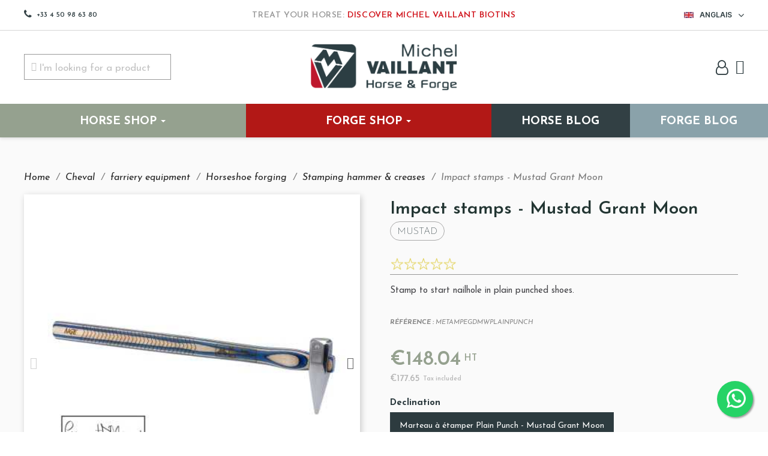

--- FILE ---
content_type: text/html; charset=utf-8
request_url: https://www.michel-vaillant.com/en/stamping-hammer-creases/2219-13914-marteau-a-etamper-mustad-grant-moon.html
body_size: 46432
content:

 


<!doctype html>
<html lang="en-US">

<head>
<!— Data Layer -->
        <script>
        window.dataLayer = window.dataLayer || [];
        dataLayer.push({
                'typePage' : 'shop_cheval',
                'event': 'view_product',	     
                'page_name' : 'marteau-a-etamper-mustad-grant-moon',
                'ecommerce': {
                    'detail': {
                        'products': [{
                            'name': 'Impact stamps - Mustad Grant Moon',
                            'ref': 'MetampeGDMW',
                            'price': '148.04',
                            'brand': 'Mustad',
                            'category_1': 'cheval','category_2': 'farriery-equipment','category_3': 'horseshoe-forging',
                            'quantity': 1
                        }]
                    }
                }
                });
        </script>


  <!-- Google Tag Manager -->
  <script>(function(w,d,s,l,i){w[l]=w[l]||[];w[l].push({'gtm.start':
  new Date().getTime(),event:'gtm.js'});var f=d.getElementsByTagName(s)[0],
  j=d.createElement(s),dl=l!='dataLayer'?'&l='+l:'';j.async=true;j.src=
  'https://www.googletagmanager.com/gtm.js?id='+i+dl;f.parentNode.insertBefore(j,f);
  })(window,document,'script','dataLayer','GTM-NXM4LWKS');</script>
  <!-- End Google Tag Manager -->

  
    
  <meta charset="utf-8">


  <meta http-equiv="x-ua-compatible" content="ie=edge">



	<link rel="canonical" href="https://www.michel-vaillant.com/en/stamping-hammer-creases/2219-marteau-a-etamper-mustad-grant-moon.html">
	
  <title>Impact stamps - Mustad Grant Moon</title>
  
    
  
  <meta name="description" content="Stamp to start nailhole in plain punched shoes.">
  <meta name="keywords" content="">
      <link rel="canonical" href="https://www.michel-vaillant.com/en/stamping-hammer-creases/2219-marteau-a-etamper-mustad-grant-moon.html">
    
    
          <link rel="alternate" href="https://www.michel-vaillant.com/en/" hreflang="en-ca" />
      <link rel="alternate" href="https://www.michel-vaillant.com/en/" hreflang="en-gb" />
      <link rel="alternate" href="https://www.michel-vaillant.com/en/" hreflang="en-us" />
      <link rel="alternate" href="https://www.michel-vaillant.com/en/" hreflang="en-ie" />
        <link rel="alternate" href="https://www.michel-vaillant.com/fr/" hreflang="x-default" />
  
  
  
    <script type="application/ld+json">
  {
    "@context": "https://schema.org",
    "@type": "Organization",
    "name" : "Michel Vaillant",
    "url" : "https://www.michel-vaillant.com/en/",
          "logo": {
        "@type": "ImageObject",
        "url":"https://www.michel-vaillant.com/img/logo-1763117471.jpg"
      }
      }
</script>

<script type="application/ld+json">
  {
    "@context": "https://schema.org",
    "@type": "WebPage",
    "isPartOf": {
      "@type": "WebSite",
      "url":  "https://www.michel-vaillant.com/en/",
      "name": "Michel Vaillant"
    },
    "name": "Impact stamps - Mustad Grant Moon",
    "url":  "https://www.michel-vaillant.com/en/stamping-hammer-creases/2219-13914-marteau-a-etamper-mustad-grant-moon.html"
  }
</script>


  <script type="application/ld+json">
    {
      "@context": "https://schema.org",
      "@type": "BreadcrumbList",
      "itemListElement": [
                  {
            "@type": "ListItem",
            "position": 1,
            "name": "Home",
            "item": "https://www.michel-vaillant.com/en/"
          },                  {
            "@type": "ListItem",
            "position": 2,
            "name": "Cheval",
            "item": "https://www.michel-vaillant.com/en/3-cheval"
          },                  {
            "@type": "ListItem",
            "position": 3,
            "name": "farriery equipment",
            "item": "https://www.michel-vaillant.com/en/5-farriery-equipment"
          },                  {
            "@type": "ListItem",
            "position": 4,
            "name": "Horseshoe forging",
            "item": "https://www.michel-vaillant.com/en/212-horseshoe-forging"
          },                  {
            "@type": "ListItem",
            "position": 5,
            "name": "Stamping hammer &amp; creases",
            "item": "https://www.michel-vaillant.com/en/252-stamping-hammer-creases"
          },                  {
            "@type": "ListItem",
            "position": 6,
            "name": "Impact stamps - Mustad Grant Moon",
            "item": "https://www.michel-vaillant.com/en/stamping-hammer-creases/2219-13914-marteau-a-etamper-mustad-grant-moon.html#/declination-marteau_a_etamper_plain_punch_mustad_grant_moon"
          }              ]
    }
  </script>
  
  
  
  
  
    
  

  
    <meta property="og:title" content="Impact stamps - Mustad Grant Moon" />
    <meta property="og:description" content="Stamp to start nailhole in plain punched shoes." />
    <meta property="og:url" content="https://www.michel-vaillant.com/en/stamping-hammer-creases/2219-13914-marteau-a-etamper-mustad-grant-moon.html" />
    <meta property="og:site_name" content="Michel Vaillant" />
      

    <meta name="robots" content="index, follow">

  <meta name="viewport" content="width=device-width, initial-scale=1">



  <link rel="icon" type="image/vnd.microsoft.icon" href="https://www.michel-vaillant.com/img/favicon.ico?1763117471">
  <link rel="shortcut icon" type="image/x-icon" href="https://www.michel-vaillant.com/img/favicon.ico?1763117471">



  


  <style>
  @font-face {
    font-display: block;
    font-family: Roboto;
    src: url(https://assets.sendinblue.com/font/Roboto/Latin/normal/normal/7529907e9eaf8ebb5220c5f9850e3811.woff2) format("woff2"), url(https://assets.sendinblue.com/font/Roboto/Latin/normal/normal/25c678feafdc175a70922a116c9be3e7.woff) format("woff")
  }

  @font-face {
    font-display: fallback;
    font-family: Roboto;
    font-weight: 600;
    src: url(https://assets.sendinblue.com/font/Roboto/Latin/medium/normal/6e9caeeafb1f3491be3e32744bc30440.woff2) format("woff2"), url(https://assets.sendinblue.com/font/Roboto/Latin/medium/normal/71501f0d8d5aa95960f6475d5487d4c2.woff) format("woff")
  }

  @font-face {
    font-display: fallback;
    font-family: Roboto;
    font-weight: 700;
    src: url(https://assets.sendinblue.com/font/Roboto/Latin/bold/normal/3ef7cf158f310cf752d5ad08cd0e7e60.woff2) format("woff2"), url(https://assets.sendinblue.com/font/Roboto/Latin/bold/normal/ece3a1d82f18b60bcce0211725c476aa.woff) format("woff")
  }

  #sib-container input:-ms-input-placeholder {
    text-align: left;
    font-family: "Helvetica", sans-serif;
    color: #000000;
  }

  #sib-container input::placeholder {
    text-align: left;
    font-family: "Helvetica", sans-serif;
    color: #000000;
  }

  #sib-container textarea::placeholder {
    text-align: left;
    font-family: "Helvetica", sans-serif;
    color: #000000;
  }
  </style>
  <link rel="stylesheet" href="https://sibforms.com/forms/end-form/build/sib-styles.css">



  	

  <script type="text/javascript">
        var LS_Meta = [];
        var PAYPLUG_DOMAIN = "https:\/\/secure.payplug.com";
        var applePayIdCart = null;
        var applePayMerchantSessionAjaxURL = "https:\/\/www.michel-vaillant.com\/en\/module\/payplug\/dispatcher";
        var applePayPaymentAjaxURL = "https:\/\/www.michel-vaillant.com\/en\/module\/payplug\/validation";
        var applePayPaymentRequestAjaxURL = "https:\/\/www.michel-vaillant.com\/en\/module\/payplug\/applepaypaymentrequest";
        var blockwishlistController = "https:\/\/www.michel-vaillant.com\/en\/module\/blockwishlist\/action";
        var cpContactToken = "ee6ecb35606bd01f8b1db6141d3da12e";
        var cpm_height = "49";
        var cpm_width = "86";
        var etsAwuFo = {"version":"1.1.9","conf":{"removeId":false,"removeAttrAlias":false,"removeAttrIdAlias":false},"productHasGroups":true,"productGroups":{"declination":{"idGroup":6,"type":"input","attributes":[{"id":5629,"idAttribute":5629,"name":"Marteau \u00e0 \u00e9tamper Plain Punch - Mustad Grant Moon","url":"marteau_\u00e0_\u00e9tamper_plain_punch_-_mustad_grant_moon","idGroup":6},{"id":5630,"idAttribute":5630,"name":"Marteau \u00e0 \u00e9tamper Pr\u00e9-Punch - Mustad Grant Moon","url":"marteau_\u00e0_\u00e9tamper_pr\u00e9-punch_-_mustad_grant_moon","idGroup":6},{"id":5631,"idAttribute":5631,"name":"Marteau \u00e0 \u00e9tamper Fullered Concave Stamp - Mustad Grant Moon","url":"marteau_\u00e0_\u00e9tamper_fullered_concave_stamp_-_mustad_grant_moon","idGroup":6}]}},"productId":"2219"};
        var is_sandbox_mode = false;
        var module_name = "payplug";
        var payplug_ajax_url = "https:\/\/www.michel-vaillant.com\/en\/module\/payplug\/ajax";
        var payplug_oney = true;
        var payplug_oney_loading_msg = "Loading";
        var payplug_transaction_error_message = "    <div class=\"payplugMsg_wrapper\">\n                                    <p  class=\"payplugMsg_error\" >The transaction was not completed and your card was not charged.<\/p>\n                                        <button type=\"button\" class=\"payplugMsg_button\" name=\"card_deleted\">Ok<\/button>\n        \n            <\/div>\n";
        var prestashop = {"cart":{"products":[],"totals":{"total":{"type":"total","label":"Total","amount":0,"value":"\u20ac0.00"},"total_including_tax":{"type":"total","label":"Total (tax incl.)","amount":0,"value":"\u20ac0.00"},"total_excluding_tax":{"type":"total","label":"Total (tax excl.)","amount":0,"value":"\u20ac0.00"}},"subtotals":{"products_ht":{"type":"productsHT","label":"Subtotal HT","amount":0,"value":"\u20ac0.00"},"products":{"type":"products","label":"Subtotal TTC","amount":0,"value":"\u20ac0.00"},"discounts":null,"shipping":{"type":"shipping","label":"Shipping","amount":0,"value":""},"tax":null},"products_count":0,"summary_string":"0 items","vouchers":{"allowed":1,"added":[]},"discounts":[],"minimalPurchase":0,"minimalPurchaseRequired":""},"currency":{"id":1,"name":"Euro","iso_code":"EUR","iso_code_num":"978","sign":"\u20ac"},"customer":{"lastname":"","firstname":"","email":"","birthday":"0000-00-00","newsletter":"0","newsletter_date_add":"0000-00-00 00:00:00","optin":"0","website":null,"company":null,"siret":null,"ape":null,"is_logged":false,"gender":{"type":null,"name":null},"addresses":[]},"language":{"name":"Anglais (English)","iso_code":"en","locale":"en-US","language_code":"en","is_rtl":"0","date_format_lite":"Y-m-d","date_format_full":"Y-m-d H:i:s","id":2},"page":{"title":"","canonical":"https:\/\/www.michel-vaillant.com\/en\/stamping-hammer-creases\/2219-marteau-a-etamper-mustad-grant-moon.html","meta":{"title":"Impact stamps - Mustad Grant Moon","description":"Stamp to start nailhole in plain punched shoes.","keywords":"","robots":"index"},"page_name":"product","body_classes":{"lang-en":true,"lang-rtl":false,"country-FR":true,"currency-EUR":true,"layout-full-width":true,"page-product":true,"tax-display-enabled":true,"product-id-2219":true,"product-Impact stamps - Mustad Grant Moon":true,"product-id-category-252":true,"product-id-manufacturer-15":true,"product-id-supplier-0":true,"product-available-for-order":true},"admin_notifications":[]},"shop":{"name":"Michel Vaillant","logo":"https:\/\/www.michel-vaillant.com\/img\/logo-1763117471.jpg","stores_icon":"https:\/\/www.michel-vaillant.com\/img\/logo_stores.png","favicon":"https:\/\/www.michel-vaillant.com\/img\/favicon.ico"},"urls":{"base_url":"https:\/\/www.michel-vaillant.com\/","current_url":"https:\/\/www.michel-vaillant.com\/en\/stamping-hammer-creases\/2219-13914-marteau-a-etamper-mustad-grant-moon.html","shop_domain_url":"https:\/\/www.michel-vaillant.com","img_ps_url":"https:\/\/www.michel-vaillant.com\/img\/","img_cat_url":"https:\/\/www.michel-vaillant.com\/img\/c\/","img_lang_url":"https:\/\/www.michel-vaillant.com\/img\/l\/","img_prod_url":"https:\/\/www.michel-vaillant.com\/img\/p\/","img_manu_url":"https:\/\/www.michel-vaillant.com\/img\/m\/","img_sup_url":"https:\/\/www.michel-vaillant.com\/img\/su\/","img_ship_url":"https:\/\/www.michel-vaillant.com\/img\/s\/","img_store_url":"https:\/\/www.michel-vaillant.com\/img\/st\/","img_col_url":"https:\/\/www.michel-vaillant.com\/img\/co\/","img_url":"https:\/\/www.michel-vaillant.com\/themes\/classic\/assets\/img\/","css_url":"https:\/\/www.michel-vaillant.com\/themes\/classic\/assets\/css\/","js_url":"https:\/\/www.michel-vaillant.com\/themes\/classic\/assets\/js\/","pic_url":"https:\/\/www.michel-vaillant.com\/upload\/","pages":{"address":"https:\/\/www.michel-vaillant.com\/en\/address","addresses":"https:\/\/www.michel-vaillant.com\/en\/addresses","authentication":"https:\/\/www.michel-vaillant.com\/en\/login","cart":"https:\/\/www.michel-vaillant.com\/en\/cart","category":"https:\/\/www.michel-vaillant.com\/en\/index.php?controller=category","cms":"https:\/\/www.michel-vaillant.com\/en\/index.php?controller=cms","contact":"https:\/\/www.michel-vaillant.com\/en\/contact-us","discount":"https:\/\/www.michel-vaillant.com\/en\/discount","guest_tracking":"https:\/\/www.michel-vaillant.com\/en\/guest-tracking","history":"https:\/\/www.michel-vaillant.com\/en\/order-history","identity":"https:\/\/www.michel-vaillant.com\/en\/identity","index":"https:\/\/www.michel-vaillant.com\/en\/","my_account":"https:\/\/www.michel-vaillant.com\/en\/my-account","order_confirmation":"https:\/\/www.michel-vaillant.com\/en\/order-confirmation","order_detail":"https:\/\/www.michel-vaillant.com\/en\/index.php?controller=order-detail","order_follow":"https:\/\/www.michel-vaillant.com\/en\/order-follow","order":"https:\/\/www.michel-vaillant.com\/en\/order","order_return":"https:\/\/www.michel-vaillant.com\/en\/index.php?controller=order-return","order_slip":"https:\/\/www.michel-vaillant.com\/en\/credit-slip","pagenotfound":"https:\/\/www.michel-vaillant.com\/en\/page-not-found","password":"https:\/\/www.michel-vaillant.com\/en\/password-recovery","pdf_invoice":"https:\/\/www.michel-vaillant.com\/en\/index.php?controller=pdf-invoice","pdf_order_return":"https:\/\/www.michel-vaillant.com\/en\/index.php?controller=pdf-order-return","pdf_order_slip":"https:\/\/www.michel-vaillant.com\/en\/index.php?controller=pdf-order-slip","prices_drop":"https:\/\/www.michel-vaillant.com\/en\/prices-drop","product":"https:\/\/www.michel-vaillant.com\/en\/index.php?controller=product","search":"https:\/\/www.michel-vaillant.com\/en\/search","sitemap":"https:\/\/www.michel-vaillant.com\/en\/sitemap","stores":"https:\/\/www.michel-vaillant.com\/en\/stores","supplier":"https:\/\/www.michel-vaillant.com\/en\/supplier","register":"https:\/\/www.michel-vaillant.com\/en\/login?create_account=1","order_login":"https:\/\/www.michel-vaillant.com\/en\/order?login=1"},"alternative_langs":{"fr":"https:\/\/www.michel-vaillant.com\/fr\/marteau-a-etamper-raineurs\/2219-marteau-a-etamper-mustad-grant-moon.html","en":"https:\/\/www.michel-vaillant.com\/en\/stamping-hammer-creases\/2219-marteau-a-etamper-mustad-grant-moon.html"},"theme_assets":"\/themes\/classic\/assets\/","actions":{"logout":"https:\/\/www.michel-vaillant.com\/en\/?mylogout="},"no_picture_image":{"bySize":{"small_default":{"url":"https:\/\/www.michel-vaillant.com\/img\/p\/en-default-small_default.jpg","width":98,"height":98},"cart_default":{"url":"https:\/\/www.michel-vaillant.com\/img\/p\/en-default-cart_default.jpg","width":125,"height":125},"home_default":{"url":"https:\/\/www.michel-vaillant.com\/img\/p\/en-default-home_default.jpg","width":250,"height":250},"medium_default":{"url":"https:\/\/www.michel-vaillant.com\/img\/p\/en-default-medium_default.jpg","width":560,"height":560},"large_default":{"url":"https:\/\/www.michel-vaillant.com\/img\/p\/en-default-large_default.jpg","width":800,"height":800}},"small":{"url":"https:\/\/www.michel-vaillant.com\/img\/p\/en-default-small_default.jpg","width":98,"height":98},"medium":{"url":"https:\/\/www.michel-vaillant.com\/img\/p\/en-default-home_default.jpg","width":250,"height":250},"large":{"url":"https:\/\/www.michel-vaillant.com\/img\/p\/en-default-large_default.jpg","width":800,"height":800},"legend":""}},"configuration":{"display_taxes_label":true,"display_prices_tax_incl":true,"is_catalog":false,"show_prices":true,"opt_in":{"partner":false},"quantity_discount":{"type":"discount","label":"Unit discount"},"voucher_enabled":1,"return_enabled":0},"field_required":[],"breadcrumb":{"links":[{"title":"Home","url":"https:\/\/www.michel-vaillant.com\/en\/"},{"title":"Cheval","url":"https:\/\/www.michel-vaillant.com\/en\/3-cheval"},{"title":"farriery equipment","url":"https:\/\/www.michel-vaillant.com\/en\/5-farriery-equipment"},{"title":"Horseshoe forging","url":"https:\/\/www.michel-vaillant.com\/en\/212-horseshoe-forging"},{"title":"Stamping hammer & creases","url":"https:\/\/www.michel-vaillant.com\/en\/252-stamping-hammer-creases"},{"title":"Impact stamps - Mustad Grant Moon","url":"https:\/\/www.michel-vaillant.com\/en\/stamping-hammer-creases\/2219-13914-marteau-a-etamper-mustad-grant-moon.html#\/declination-marteau_a_etamper_plain_punch_mustad_grant_moon"}],"count":6},"link":{"protocol_link":"https:\/\/","protocol_content":"https:\/\/"},"time":1769168571,"static_token":"6f1427551c94085de9c7a3fb9fec1821","token":"24db1c6aa88fa648e50a8fc52afbaf67","debug":false};
        var productsAlreadyTagged = [];
        var psemailsubscription_subscription = "https:\/\/www.michel-vaillant.com\/en\/module\/ps_emailsubscription\/subscription";
        var psr_icon_color = "#F19D76";
        var removeFromWishlistUrl = "https:\/\/www.michel-vaillant.com\/en\/module\/blockwishlist\/action?action=deleteProductFromWishlist";
        var wishlistAddProductToCartUrl = "https:\/\/www.michel-vaillant.com\/en\/module\/blockwishlist\/action?action=addProductToCart";
        var wishlistUrl = "https:\/\/www.michel-vaillant.com\/en\/module\/blockwishlist\/view";
      </script>


  <script>
  window.REQUIRED_CODE_ERROR_MESSAGE = 'Veuillez choisir un code pays';
  window.LOCALE = 'fr';
  window.EMAIL_INVALID_MESSAGE = window.SMS_INVALID_MESSAGE = "Les informations que vous avez fournies ne sont pas valides. Veuillez vérifier le format du champ et réessayer.";

  window.REQUIRED_ERROR_MESSAGE = "Vous devez renseigner ce champ. ";

  window.GENERIC_INVALID_MESSAGE = "Les informations que vous avez fournies ne sont pas valides. Veuillez vérifier le format du champ et réessayer.";



  window.REQUIRED_MULTISELECT_MESSAGE = 'Veuillez choisir au moins une option';

  window.translation = {
    common: {
      selectedList: '{quantity} liste sélectionnée',
      selectedLists: '{quantity} listes sélectionnées'
    }
  };

  var AUTOHIDE = Boolean(0);
  </script>
  <script defer src="https://sibforms.com/forms/end-form/build/main.js"></script>
		<link rel="stylesheet" href="https://fonts.googleapis.com/css?family=Lexend+Deca:regular%7CJosefin+Sans:regular,500,600&amp;subset=latin%2Clatin-ext" media="all">
		<link rel="stylesheet" href="https://fonts.googleapis.com/css?family=Josefin+Sans:100,100italic,200,200italic,300,300italic,400,400italic,500,500italic,600,600italic,700,700italic,800,800italic,900,900italic%7CInter:100,100italic,200,200italic,300,300italic,400,400italic,500,500italic,600,600italic,700,700italic,800,800italic,900,900italic&amp;display=swap" media="all">
		<link rel="stylesheet" href="https://fonts.googleapis.com/css?family=Josefin+Sans" media="all">
		<link rel="stylesheet" href="https://www.michel-vaillant.com/themes/classic/assets/cache/theme-1abe9f2467.css" media="all">
	
		<style>
	/* Start custom CSS for section, class: .elementor-element-5f32e98 */.elementor-15170201 .elementor-element.elementor-element-5f32e98 { display: none; }/* End custom CSS */
/* Start custom CSS for ps-widget-module, class: .elementor-element-dad5650 */.elementor-15170201 .elementor-element.elementor-element-dad5650 button{
    border-radius: 6px;
    box-shadow: none;
}/* End custom CSS */
/* Start custom CSS for section, class: .elementor-element-6d69b0d */.elementor-13170201 .elementor-element.elementor-element-6d69b0d:hover{
    z-index: 101;
}/* End custom CSS */
/* Start custom CSS for icon, class: .elementor-element-78ab204 */.elementor-13170201 .elementor-element.elementor-element-78ab204 {
    cursor:pointer;
}/* End custom CSS */
/* Start custom CSS for column, class: .elementor-element-b20f7c4 */.head-menu-right {
    flex-wrap: nowrap;
}/* End custom CSS */
	</style>
	


	<script>
			var ceFrontendConfig = {"environmentMode":{"edit":false,"wpPreview":false},"is_rtl":false,"breakpoints":{"xs":0,"sm":480,"md":768,"lg":1025,"xl":1440,"xxl":1600},"version":"2.5.11","urls":{"assets":"\/modules\/creativeelements\/views\/"},"productQuickView":11,"settings":{"page":[],"general":{"elementor_global_image_lightbox":"1","elementor_enable_lightbox_in_editor":"yes","elementor_lightbox_enable_counter":"yes","elementor_lightbox_enable_zoom":"yes","elementor_lightbox_title_src":"title","elementor_lightbox_description_src":"caption"}},"post":{"id":"2219030201","title":"Impact stamps - Mustad Grant Moon","excerpt":""}};
		</script>
        <link rel="preload" href="/modules/creativeelements/views/lib/ceicons/fonts/ceicons.woff2?fj664s"
            as="font" type="font/woff2" crossorigin>
                <link rel="preload" href="/modules/creativeelements/views/lib/font-awesome/fonts/fontawesome-webfont.woff2?v=4.7.0"
            as="font" type="font/woff2" crossorigin>
        <!--CE-JS-->


  <script>
                var jprestaUpdateCartDirectly = 0;
                var jprestaUseCreativeElements = 1;
                </script><script>
pcRunDynamicModulesJs = function() {

};</script><meta name="generator" content="Powered by Creative Slider 6.6.9 - Multi-Purpose, Responsive, Parallax, Mobile-Friendly Slider Module for PrestaShop." />
<style>.ets_mm_megamenu .mm_menus_li .h4,
.ets_mm_megamenu .mm_menus_li .h5,
.ets_mm_megamenu .mm_menus_li .h6,
.ets_mm_megamenu .mm_menus_li .h1,
.ets_mm_megamenu .mm_menus_li .h2,
.ets_mm_megamenu .mm_menus_li .h3,
.ets_mm_megamenu .mm_menus_li .h4 *:not(i),
.ets_mm_megamenu .mm_menus_li .h5 *:not(i),
.ets_mm_megamenu .mm_menus_li .h6 *:not(i),
.ets_mm_megamenu .mm_menus_li .h1 *:not(i),
.ets_mm_megamenu .mm_menus_li .h2 *:not(i),
.ets_mm_megamenu .mm_menus_li .h3 *:not(i),
.ets_mm_megamenu .mm_menus_li > a{
    font-family: inherit;
}
.ets_mm_megamenu *:not(.fa):not(i){
    font-family: 'Josefin Sans';
}

.ets_mm_block *{
    font-size: 14px;
}    

@media (min-width: 768px){
/*layout 1*/
    .ets_mm_megamenu.layout_layout1{
        background: #95A18F;
    }
    .layout_layout1 .ets_mm_megamenu_content{
      background: linear-gradient(#FFFFFF, #F2F2F2) repeat scroll 0 0 rgba(0, 0, 0, 0);
      background: -webkit-linear-gradient(#FFFFFF, #F2F2F2) repeat scroll 0 0 rgba(0, 0, 0, 0);
      background: -o-linear-gradient(#FFFFFF, #F2F2F2) repeat scroll 0 0 rgba(0, 0, 0, 0);
    }
    .ets_mm_megamenu.layout_layout1:not(.ybc_vertical_menu) .mm_menus_ul{
         background: #95A18F;
    }

    #header .layout_layout1:not(.ybc_vertical_menu) .mm_menus_li > a,
    .layout_layout1 .ybc-menu-vertical-button,
    .layout_layout1 .mm_extra_item *{
        color: #ffffff
    }
    .layout_layout1 .ybc-menu-vertical-button .ybc-menu-button-toggle_icon_default .icon-bar{
        background-color: #ffffff
    }
    .layout_layout1:not(.click_open_submenu) .mm_menus_li:hover > a,
    .layout_layout1.click_open_submenu .mm_menus_li.open_li > a,
    .layout_layout1 .mm_menus_li.active > a,
    #header .layout_layout1:not(.click_open_submenu) .mm_menus_li:hover > a,
    #header .layout_layout1.click_open_submenu .mm_menus_li.open_li > a,
    #header .layout_layout1 .mm_menus_li.menu_hover > a,
    .layout_layout1:hover .ybc-menu-vertical-button,
    .layout_layout1 .mm_extra_item button[type="submit"]:hover i,
    #header .layout_layout1 .mm_menus_li.active > a{
        color: #ec4249;
    }
    
    .layout_layout1:not(.ybc_vertical_menu):not(.click_open_submenu) .mm_menus_li > a:before,
    .layout_layout1:not(.ybc_vertical_menu).click_open_submenu .mm_menus_li.open_li > a:before,
    .layout_layout1.ybc_vertical_menu:hover .ybc-menu-vertical-button:before,
    .layout_layout1:hover .ybc-menu-vertical-button .ybc-menu-button-toggle_icon_default .icon-bar,
    .ybc-menu-vertical-button.layout_layout1:hover{background-color: #ec4249;}
    
    .layout_layout1:not(.ybc_vertical_menu):not(.click_open_submenu) .mm_menus_li:hover > a,
    .layout_layout1:not(.ybc_vertical_menu).click_open_submenu .mm_menus_li.open_li > a,
    .layout_layout1:not(.ybc_vertical_menu) .mm_menus_li.menu_hover > a,
    .ets_mm_megamenu.layout_layout1.ybc_vertical_menu:hover,
    #header .layout_layout1:not(.ybc_vertical_menu):not(.click_open_submenu) .mm_menus_li:hover > a,
    #header .layout_layout1:not(.ybc_vertical_menu).click_open_submenu .mm_menus_li.open_li > a,
    #header .layout_layout1:not(.ybc_vertical_menu) .mm_menus_li.menu_hover > a,
    .ets_mm_megamenu.layout_layout1.ybc_vertical_menu:hover{
        background: #ffffff;
    }
    
    .layout_layout1.ets_mm_megamenu .mm_columns_ul,
    .layout_layout1.ybc_vertical_menu .mm_menus_ul{
        background-color: #95A18F;
    }
    #header .layout_layout1 .ets_mm_block_content a,
    #header .layout_layout1 .ets_mm_block_content p,
    .layout_layout1.ybc_vertical_menu .mm_menus_li > a,
    #header .layout_layout1.ybc_vertical_menu .mm_menus_li > a{
        color: #ffffff;
    }
    
    .layout_layout1 .mm_columns_ul .h1,
    .layout_layout1 .mm_columns_ul .h2,
    .layout_layout1 .mm_columns_ul .h3,
    .layout_layout1 .mm_columns_ul .h4,
    .layout_layout1 .mm_columns_ul .h5,
    .layout_layout1 .mm_columns_ul .h6,
    .layout_layout1 .mm_columns_ul .ets_mm_block > .h1 a,
    .layout_layout1 .mm_columns_ul .ets_mm_block > .h2 a,
    .layout_layout1 .mm_columns_ul .ets_mm_block > .h3 a,
    .layout_layout1 .mm_columns_ul .ets_mm_block > .h4 a,
    .layout_layout1 .mm_columns_ul .ets_mm_block > .h5 a,
    .layout_layout1 .mm_columns_ul .ets_mm_block > .h6 a,
    #header .layout_layout1 .mm_columns_ul .ets_mm_block > .h1 a,
    #header .layout_layout1 .mm_columns_ul .ets_mm_block > .h2 a,
    #header .layout_layout1 .mm_columns_ul .ets_mm_block > .h3 a,
    #header .layout_layout1 .mm_columns_ul .ets_mm_block > .h4 a,
    #header .layout_layout1 .mm_columns_ul .ets_mm_block > .h5 a,
    #header .layout_layout1 .mm_columns_ul .ets_mm_block > .h6 a,
    .layout_layout1 .mm_columns_ul .h1,
    .layout_layout1 .mm_columns_ul .h2,
    .layout_layout1 .mm_columns_ul .h3,
    .layout_layout1 .mm_columns_ul .h4,
    .layout_layout1 .mm_columns_ul .h5,
    .layout_layout1 .mm_columns_ul .h6{
        color: #ffffff;
    }
    
    
    .layout_layout1 li:hover > a,
    .layout_layout1 li > a:hover,
    .layout_layout1 .mm_tabs_li.open .mm_tab_toggle_title,
    .layout_layout1 .mm_tabs_li.open .mm_tab_toggle_title a,
    .layout_layout1 .mm_tabs_li:hover .mm_tab_toggle_title,
    .layout_layout1 .mm_tabs_li:hover .mm_tab_toggle_title a,
    #header .layout_layout1 .mm_tabs_li.open .mm_tab_toggle_title,
    #header .layout_layout1 .mm_tabs_li.open .mm_tab_toggle_title a,
    #header .layout_layout1 .mm_tabs_li:hover .mm_tab_toggle_title,
    #header .layout_layout1 .mm_tabs_li:hover .mm_tab_toggle_title a,
    .layout_layout1.ybc_vertical_menu .mm_menus_li > a,
    #header .layout_layout1 li:hover > a,
    .layout_layout1.ybc_vertical_menu:not(.click_open_submenu) .mm_menus_li:hover > a,
    .layout_layout1.ybc_vertical_menu.click_open_submenu .mm_menus_li.open_li > a,
    #header .layout_layout1.ybc_vertical_menu:not(.click_open_submenu) .mm_menus_li:hover > a,
    #header .layout_layout1.ybc_vertical_menu.click_open_submenu .mm_menus_li.open_li > a,
    #header .layout_layout1 .mm_columns_ul .mm_block_type_product .product-title > a:hover,
    #header .layout_layout1 li > a:hover{color: #324044;}
    
    
/*end layout 1*/
    
    
    /*layout 2*/
    .ets_mm_megamenu.layout_layout2{
        background-color: #3cabdb;
    }
    
    #header .layout_layout2:not(.ybc_vertical_menu) .mm_menus_li > a,
    .layout_layout2 .ybc-menu-vertical-button,
    .layout_layout2 .mm_extra_item *{
        color: #ffffff
    }
    .layout_layout2 .ybc-menu-vertical-button .ybc-menu-button-toggle_icon_default .icon-bar{
        background-color: #ffffff
    }
    .layout_layout2:not(.ybc_vertical_menu):not(.click_open_submenu) .mm_menus_li:hover > a,
    .layout_layout2:not(.ybc_vertical_menu).click_open_submenu .mm_menus_li.open_li > a,
    .layout_layout2:not(.ybc_vertical_menu) .mm_menus_li.active > a,
    #header .layout_layout2:not(.ybc_vertical_menu):not(.click_open_submenu) .mm_menus_li:hover > a,
    #header .layout_layout2:not(.ybc_vertical_menu).click_open_submenu .mm_menus_li.open_li > a,
    .layout_layout2:hover .ybc-menu-vertical-button,
    .layout_layout2 .mm_extra_item button[type="submit"]:hover i,
    #header .layout_layout2:not(.ybc_vertical_menu) .mm_menus_li.active > a{color: #ffffff;}
    
    .layout_layout2:hover .ybc-menu-vertical-button .ybc-menu-button-toggle_icon_default .icon-bar{
        background-color: #ffffff;
    }
    .layout_layout2:not(.ybc_vertical_menu):not(.click_open_submenu) .mm_menus_li:hover > a,
    .layout_layout2:not(.ybc_vertical_menu).click_open_submenu .mm_menus_li.open_li > a,
    #header .layout_layout2:not(.ybc_vertical_menu):not(.click_open_submenu) .mm_menus_li:hover > a,
    #header .layout_layout2:not(.ybc_vertical_menu).click_open_submenu .mm_menus_li.open_li > a,
    .ets_mm_megamenu.layout_layout2.ybc_vertical_menu:hover{
        background-color: #50b4df;
    }
    
    .layout_layout2.ets_mm_megamenu .mm_columns_ul,
    .layout_layout2.ybc_vertical_menu .mm_menus_ul{
        background-color: #ffffff;
    }
    #header .layout_layout2 .ets_mm_block_content a,
    .layout_layout2.ybc_vertical_menu .mm_menus_li > a,
    #header .layout_layout2.ybc_vertical_menu .mm_menus_li > a,
    #header .layout_layout2 .ets_mm_block_content p{
        color: #666666;
    }
    
    .layout_layout2 .mm_columns_ul .h1,
    .layout_layout2 .mm_columns_ul .h2,
    .layout_layout2 .mm_columns_ul .h3,
    .layout_layout2 .mm_columns_ul .h4,
    .layout_layout2 .mm_columns_ul .h5,
    .layout_layout2 .mm_columns_ul .h6,
    .layout_layout2 .mm_columns_ul .ets_mm_block > .h1 a,
    .layout_layout2 .mm_columns_ul .ets_mm_block > .h2 a,
    .layout_layout2 .mm_columns_ul .ets_mm_block > .h3 a,
    .layout_layout2 .mm_columns_ul .ets_mm_block > .h4 a,
    .layout_layout2 .mm_columns_ul .ets_mm_block > .h5 a,
    .layout_layout2 .mm_columns_ul .ets_mm_block > .h6 a,
    #header .layout_layout2 .mm_columns_ul .ets_mm_block > .h1 a,
    #header .layout_layout2 .mm_columns_ul .ets_mm_block > .h2 a,
    #header .layout_layout2 .mm_columns_ul .ets_mm_block > .h3 a,
    #header .layout_layout2 .mm_columns_ul .ets_mm_block > .h4 a,
    #header .layout_layout2 .mm_columns_ul .ets_mm_block > .h5 a,
    #header .layout_layout2 .mm_columns_ul .ets_mm_block > .h6 a,
    .layout_layout2 .mm_columns_ul .h1,
    .layout_layout2 .mm_columns_ul .h2,
    .layout_layout2 .mm_columns_ul .h3,
    .layout_layout2 .mm_columns_ul .h4,
    .layout_layout2 .mm_columns_ul .h5,
    .layout_layout2 .mm_columns_ul .h6{
        color: #414141;
    }
    
    
    .layout_layout2 li:hover > a,
    .layout_layout2 li > a:hover,
    .layout_layout2 .mm_tabs_li.open .mm_tab_toggle_title,
    .layout_layout2 .mm_tabs_li.open .mm_tab_toggle_title a,
    .layout_layout2 .mm_tabs_li:hover .mm_tab_toggle_title,
    .layout_layout2 .mm_tabs_li:hover .mm_tab_toggle_title a,
    #header .layout_layout2 .mm_tabs_li.open .mm_tab_toggle_title,
    #header .layout_layout2 .mm_tabs_li.open .mm_tab_toggle_title a,
    #header .layout_layout2 .mm_tabs_li:hover .mm_tab_toggle_title,
    #header .layout_layout2 .mm_tabs_li:hover .mm_tab_toggle_title a,
    #header .layout_layout2 li:hover > a,
    .layout_layout2.ybc_vertical_menu .mm_menus_li > a,
    .layout_layout2.ybc_vertical_menu:not(.click_open_submenu) .mm_menus_li:hover > a,
    .layout_layout2.ybc_vertical_menu.click_open_submenu .mm_menus_li.open_li > a,
    #header .layout_layout2.ybc_vertical_menu:not(.click_open_submenu) .mm_menus_li:hover > a,
    #header .layout_layout2.ybc_vertical_menu.click_open_submenu.open_li .mm_menus_li > a,
    #header .layout_layout2 .mm_columns_ul .mm_block_type_product .product-title > a:hover,
    #header .layout_layout2 li > a:hover{color: #fc4444;}
    
    
    
    /*layout 3*/
    .ets_mm_megamenu.layout_layout3,
    .layout_layout3 .mm_tab_li_content{
        background-color: #333333;
        
    }
    #header .layout_layout3:not(.ybc_vertical_menu) .mm_menus_li > a,
    .layout_layout3 .ybc-menu-vertical-button,
    .layout_layout3 .mm_extra_item *{
        color: #ffffff
    }
    .layout_layout3 .ybc-menu-vertical-button .ybc-menu-button-toggle_icon_default .icon-bar{
        background-color: #ffffff
    }
    .layout_layout3:not(.click_open_submenu) .mm_menus_li:hover > a,
    .layout_layout3.click_open_submenu .mm_menus_li.open_li > a,
    .layout_layout3 .mm_menus_li.active > a,
    .layout_layout3 .mm_extra_item button[type="submit"]:hover i,
    #header .layout_layout3:not(.click_open_submenu) .mm_menus_li:hover > a,
    #header .layout_layout3.click_open_submenu .mm_menus_li.open_li > a,
    #header .layout_layout3 .mm_menus_li.active > a,
    .layout_layout3:hover .ybc-menu-vertical-button,
    .layout_layout3:hover .ybc-menu-vertical-button .ybc-menu-button-toggle_icon_default .icon-bar{
        color: #ffffff;
    }
    
    .layout_layout3:not(.ybc_vertical_menu):not(.click_open_submenu) .mm_menus_li:hover > a,
    .layout_layout3:not(.ybc_vertical_menu).click_open_submenu .mm_menus_li.open_li > a,
    #header .layout_layout3:not(.ybc_vertical_menu):not(.click_open_submenu) .mm_menus_li:hover > a,
    #header .layout_layout3:not(.ybc_vertical_menu).click_open_submenu .mm_menus_li.open_li > a,
    .ets_mm_megamenu.layout_layout3.ybc_vertical_menu:hover,
    .layout_layout3 .mm_tabs_li.open .mm_columns_contents_ul,
    .layout_layout3 .mm_tabs_li.open .mm_tab_li_content {
        background-color: #000000;
    }
    .layout_layout3 .mm_tabs_li.open.mm_tabs_has_content .mm_tab_li_content .mm_tab_name::before{
        border-right-color: #000000;
    }
    .layout_layout3.ets_mm_megamenu .mm_columns_ul,
    .ybc_vertical_menu.layout_layout3 .mm_menus_ul.ets_mn_submenu_full_height .mm_menus_li:hover a::before,
    .layout_layout3.ybc_vertical_menu .mm_menus_ul{
        background-color: #000000;
        border-color: #000000;
    }
    #header .layout_layout3 .ets_mm_block_content a,
    #header .layout_layout3 .ets_mm_block_content p,
    .layout_layout3.ybc_vertical_menu .mm_menus_li > a,
    #header .layout_layout3.ybc_vertical_menu .mm_menus_li > a{
        color: #dcdcdc;
    }
    
    .layout_layout3 .mm_columns_ul .h1,
    .layout_layout3 .mm_columns_ul .h2,
    .layout_layout3 .mm_columns_ul .h3,
    .layout_layout3 .mm_columns_ul .h4,
    .layout_layout3 .mm_columns_ul .h5,
    .layout_layout3 .mm_columns_ul .h6,
    .layout_layout3 .mm_columns_ul .ets_mm_block > .h1 a,
    .layout_layout3 .mm_columns_ul .ets_mm_block > .h2 a,
    .layout_layout3 .mm_columns_ul .ets_mm_block > .h3 a,
    .layout_layout3 .mm_columns_ul .ets_mm_block > .h4 a,
    .layout_layout3 .mm_columns_ul .ets_mm_block > .h5 a,
    .layout_layout3 .mm_columns_ul .ets_mm_block > .h6 a,
    #header .layout_layout3 .mm_columns_ul .ets_mm_block > .h1 a,
    #header .layout_layout3 .mm_columns_ul .ets_mm_block > .h2 a,
    #header .layout_layout3 .mm_columns_ul .ets_mm_block > .h3 a,
    #header .layout_layout3 .mm_columns_ul .ets_mm_block > .h4 a,
    #header .layout_layout3 .mm_columns_ul .ets_mm_block > .h5 a,
    #header .layout_layout3 .mm_columns_ul .ets_mm_block > .h6 a,
    .layout_layout3 .mm_columns_ul .h1,
    .layout_layout3 .mm_columns_ul .h2,
    .layout_layout3 .mm_columns_ul .h3,
    .layout_layout3.ybc_vertical_menu:not(.click_open_submenu) .mm_menus_li:hover > a,
    .layout_layout3.ybc_vertical_menu.click_open_submenu .mm_menus_li.open_li > a,
    #header .layout_layout3.ybc_vertical_menu:not(.click_open_submenu) .mm_menus_li:hover > a,
    #header .layout_layout3.ybc_vertical_menu.click_open_submenu .mm_menus_li.open_li > a,
    .layout_layout3 .mm_columns_ul .h4,
    .layout_layout3 .mm_columns_ul .h5,
    .layout_layout3 .mm_columns_ul .h6{
        color: #ec4249;
    }
    
    
    .layout_layout3 li:hover > a,
    .layout_layout3 li > a:hover,
    .layout_layout3 .mm_tabs_li.open .mm_tab_toggle_title,
    .layout_layout3 .mm_tabs_li.open .mm_tab_toggle_title a,
    .layout_layout3 .mm_tabs_li:hover .mm_tab_toggle_title,
    .layout_layout3 .mm_tabs_li:hover .mm_tab_toggle_title a,
    #header .layout_layout3 .mm_tabs_li.open .mm_tab_toggle_title,
    #header .layout_layout3 .mm_tabs_li.open .mm_tab_toggle_title a,
    #header .layout_layout3 .mm_tabs_li:hover .mm_tab_toggle_title,
    #header .layout_layout3 .mm_tabs_li:hover .mm_tab_toggle_title a,
    #header .layout_layout3 li:hover > a,
    #header .layout_layout3 .mm_columns_ul .mm_block_type_product .product-title > a:hover,
    #header .layout_layout3 li > a:hover,
    .layout_layout3.ybc_vertical_menu .mm_menus_li > a,
    .layout_layout3 .has-sub .ets_mm_categories li > a:hover,
    #header .layout_layout3 .has-sub .ets_mm_categories li > a:hover{color: #fc4444;}
    
    
    /*layout 4*/
    
    .ets_mm_megamenu.layout_layout4{
        background-color: #ffffff;
    }
    .ets_mm_megamenu.layout_layout4:not(.ybc_vertical_menu) .mm_menus_ul{
         background: #ffffff;
    }

    #header .layout_layout4:not(.ybc_vertical_menu) .mm_menus_li > a,
    .layout_layout4 .ybc-menu-vertical-button,
    .layout_layout4 .mm_extra_item *{
        color: #333333
    }
    .layout_layout4 .ybc-menu-vertical-button .ybc-menu-button-toggle_icon_default .icon-bar{
        background-color: #333333
    }
    
    .layout_layout4:not(.click_open_submenu) .mm_menus_li:hover > a,
    .layout_layout4.click_open_submenu .mm_menus_li.open_li > a,
    .layout_layout4 .mm_menus_li.active > a,
    #header .layout_layout4:not(.click_open_submenu) .mm_menus_li:hover > a,
    #header .layout_layout4.click_open_submenu .mm_menus_li.open_li > a,
    .layout_layout4:hover .ybc-menu-vertical-button,
    #header .layout_layout4 .mm_menus_li.active > a{color: #ffffff;}
    
    .layout_layout4:hover .ybc-menu-vertical-button .ybc-menu-button-toggle_icon_default .icon-bar{
        background-color: #ffffff;
    }
    
    .layout_layout4:not(.ybc_vertical_menu):not(.click_open_submenu) .mm_menus_li:hover > a,
    .layout_layout4:not(.ybc_vertical_menu).click_open_submenu .mm_menus_li.open_li > a,
    .layout_layout4:not(.ybc_vertical_menu) .mm_menus_li.active > a,
    .layout_layout4:not(.ybc_vertical_menu) .mm_menus_li:hover > span, 
    .layout_layout4:not(.ybc_vertical_menu) .mm_menus_li.active > span,
    #header .layout_layout4:not(.ybc_vertical_menu):not(.click_open_submenu) .mm_menus_li:hover > a,
    #header .layout_layout4:not(.ybc_vertical_menu).click_open_submenu .mm_menus_li.open_li > a,
    #header .layout_layout4:not(.ybc_vertical_menu) .mm_menus_li.active > a,
    .layout_layout4:not(.ybc_vertical_menu):not(.click_open_submenu) .mm_menus_li:hover > a,
    .layout_layout4:not(.ybc_vertical_menu).click_open_submenu .mm_menus_li.open_li > a,
    #header .layout_layout4:not(.ybc_vertical_menu):not(.click_open_submenu) .mm_menus_li:hover > a,
    #header .layout_layout4:not(.ybc_vertical_menu).click_open_submenu .mm_menus_li.open_li > a,
    .ets_mm_megamenu.layout_layout4.ybc_vertical_menu:hover,
    #header .layout_layout4 .mm_menus_li:hover > span, 
    #header .layout_layout4 .mm_menus_li.active > span{
        background-color: #ec4249;
    }
    .layout_layout4 .ets_mm_megamenu_content {
      border-bottom-color: #ec4249;
    }
    
    .layout_layout4.ets_mm_megamenu .mm_columns_ul,
    .ybc_vertical_menu.layout_layout4 .mm_menus_ul .mm_menus_li:hover a::before,
    .layout_layout4.ybc_vertical_menu .mm_menus_ul{
        background-color: #ffffff;
    }
    #header .layout_layout4 .ets_mm_block_content a,
    .layout_layout4.ybc_vertical_menu .mm_menus_li > a,
    #header .layout_layout4.ybc_vertical_menu .mm_menus_li > a,
    #header .layout_layout4 .ets_mm_block_content p{
        color: #666666;
    }
    
    .layout_layout4 .mm_columns_ul .h1,
    .layout_layout4 .mm_columns_ul .h2,
    .layout_layout4 .mm_columns_ul .h3,
    .layout_layout4 .mm_columns_ul .h4,
    .layout_layout4 .mm_columns_ul .h5,
    .layout_layout4 .mm_columns_ul .h6,
    .layout_layout4 .mm_columns_ul .ets_mm_block > .h1 a,
    .layout_layout4 .mm_columns_ul .ets_mm_block > .h2 a,
    .layout_layout4 .mm_columns_ul .ets_mm_block > .h3 a,
    .layout_layout4 .mm_columns_ul .ets_mm_block > .h4 a,
    .layout_layout4 .mm_columns_ul .ets_mm_block > .h5 a,
    .layout_layout4 .mm_columns_ul .ets_mm_block > .h6 a,
    #header .layout_layout4 .mm_columns_ul .ets_mm_block > .h1 a,
    #header .layout_layout4 .mm_columns_ul .ets_mm_block > .h2 a,
    #header .layout_layout4 .mm_columns_ul .ets_mm_block > .h3 a,
    #header .layout_layout4 .mm_columns_ul .ets_mm_block > .h4 a,
    #header .layout_layout4 .mm_columns_ul .ets_mm_block > .h5 a,
    #header .layout_layout4 .mm_columns_ul .ets_mm_block > .h6 a,
    .layout_layout4 .mm_columns_ul .h1,
    .layout_layout4 .mm_columns_ul .h2,
    .layout_layout4 .mm_columns_ul .h3,
    .layout_layout4 .mm_columns_ul .h4,
    .layout_layout4 .mm_columns_ul .h5,
    .layout_layout4 .mm_columns_ul .h6{
        color: #414141;
    }
    
    .layout_layout4 li:hover > a,
    .layout_layout4 li > a:hover,
    .layout_layout4 .mm_tabs_li.open .mm_tab_toggle_title,
    .layout_layout4 .mm_tabs_li.open .mm_tab_toggle_title a,
    .layout_layout4 .mm_tabs_li:hover .mm_tab_toggle_title,
    .layout_layout4 .mm_tabs_li:hover .mm_tab_toggle_title a,
    #header .layout_layout4 .mm_tabs_li.open .mm_tab_toggle_title,
    #header .layout_layout4 .mm_tabs_li.open .mm_tab_toggle_title a,
    #header .layout_layout4 .mm_tabs_li:hover .mm_tab_toggle_title,
    #header .layout_layout4 .mm_tabs_li:hover .mm_tab_toggle_title a,
    #header .layout_layout4 li:hover > a,
    .layout_layout4.ybc_vertical_menu .mm_menus_li > a,
    .layout_layout4.ybc_vertical_menu:not(.click_open_submenu) .mm_menus_li:hover > a,
    .layout_layout4.ybc_vertical_menu.click_open_submenu .mm_menus_li.open_li > a,
    #header .layout_layout4.ybc_vertical_menu:not(.click_open_submenu) .mm_menus_li:hover > a,
    #header .layout_layout4.ybc_vertical_menu.click_open_submenu .mm_menus_li.open_li > a,
    #header .layout_layout4 .mm_columns_ul .mm_block_type_product .product-title > a:hover,
    #header .layout_layout4 li > a:hover{color: #ec4249;}
    
    /* end layout 4*/
    
    
    
    
    /* Layout 5*/
    .ets_mm_megamenu.layout_layout5{
        background-color: #f6f6f6;
    }
    .ets_mm_megamenu.layout_layout5:not(.ybc_vertical_menu) .mm_menus_ul{
         background: #f6f6f6;
    }
    
    #header .layout_layout5:not(.ybc_vertical_menu) .mm_menus_li > a,
    .layout_layout5 .ybc-menu-vertical-button,
    .layout_layout5 .mm_extra_item *{
        color: #333333
    }
    .layout_layout5 .ybc-menu-vertical-button .ybc-menu-button-toggle_icon_default .icon-bar{
        background-color: #333333
    }
    .layout_layout5:not(.click_open_submenu) .mm_menus_li:hover > a,
    .layout_layout5.click_open_submenu .mm_menus_li.open_li > a,
    .layout_layout5 .mm_menus_li.active > a,
    .layout_layout5 .mm_extra_item button[type="submit"]:hover i,
    #header .layout_layout5:not(.click_open_submenu) .mm_menus_li:hover > a,
    #header .layout_layout5.click_open_submenu .mm_menus_li.open_li > a,
    #header .layout_layout5 .mm_menus_li.active > a,
    .layout_layout5:hover .ybc-menu-vertical-button{
        color: #ec4249;
    }
    .layout_layout5:hover .ybc-menu-vertical-button .ybc-menu-button-toggle_icon_default .icon-bar{
        background-color: #ec4249;
    }
    
    .layout_layout5 .mm_menus_li > a:before{background-color: #ec4249;}
    

    .layout_layout5:not(.ybc_vertical_menu):not(.click_open_submenu) .mm_menus_li:hover > a,
    .layout_layout5:not(.ybc_vertical_menu).click_open_submenu .mm_menus_li.open_li > a,
    #header .layout_layout5:not(.ybc_vertical_menu):not(.click_open_submenu) .mm_menus_li:hover > a,
    #header .layout_layout5:not(.ybc_vertical_menu).click_open_submenu .mm_menus_li.open_li > a,
    .ets_mm_megamenu.layout_layout5.ybc_vertical_menu:hover,
    #header .layout_layout5:not(.click_open_submenu) .mm_menus_li:hover > a,
    #header .layout_layout5.click_open_submenu .mm_menus_li.open_li > a{
        background-color: ;
    }
    
    .layout_layout5.ets_mm_megamenu .mm_columns_ul,
    .ybc_vertical_menu.layout_layout5 .mm_menus_ul .mm_menus_li:hover a::before,
    .layout_layout5.ybc_vertical_menu .mm_menus_ul{
        background-color: #ffffff;
    }
    #header .layout_layout5 .ets_mm_block_content a,
    .layout_layout5.ybc_vertical_menu .mm_menus_li > a,
    #header .layout_layout5.ybc_vertical_menu .mm_menus_li > a,
    #header .layout_layout5 .ets_mm_block_content p{
        color: #333333;
    }
    
    .layout_layout5 .mm_columns_ul .h1,
    .layout_layout5 .mm_columns_ul .h2,
    .layout_layout5 .mm_columns_ul .h3,
    .layout_layout5 .mm_columns_ul .h4,
    .layout_layout5 .mm_columns_ul .h5,
    .layout_layout5 .mm_columns_ul .h6,
    .layout_layout5 .mm_columns_ul .ets_mm_block > .h1 a,
    .layout_layout5 .mm_columns_ul .ets_mm_block > .h2 a,
    .layout_layout5 .mm_columns_ul .ets_mm_block > .h3 a,
    .layout_layout5 .mm_columns_ul .ets_mm_block > .h4 a,
    .layout_layout5 .mm_columns_ul .ets_mm_block > .h5 a,
    .layout_layout5 .mm_columns_ul .ets_mm_block > .h6 a,
    #header .layout_layout5 .mm_columns_ul .ets_mm_block > .h1 a,
    #header .layout_layout5 .mm_columns_ul .ets_mm_block > .h2 a,
    #header .layout_layout5 .mm_columns_ul .ets_mm_block > .h3 a,
    #header .layout_layout5 .mm_columns_ul .ets_mm_block > .h4 a,
    #header .layout_layout5 .mm_columns_ul .ets_mm_block > .h5 a,
    #header .layout_layout5 .mm_columns_ul .ets_mm_block > .h6 a,
    .layout_layout5 .mm_columns_ul .h1,
    .layout_layout5 .mm_columns_ul .h2,
    .layout_layout5 .mm_columns_ul .h3,
    .layout_layout5 .mm_columns_ul .h4,
    .layout_layout5 .mm_columns_ul .h5,
    .layout_layout5 .mm_columns_ul .h6{
        color: #414141;
    }
    
    .layout_layout5 li:hover > a,
    .layout_layout5 li > a:hover,
    .layout_layout5 .mm_tabs_li.open .mm_tab_toggle_title,
    .layout_layout5 .mm_tabs_li.open .mm_tab_toggle_title a,
    .layout_layout5 .mm_tabs_li:hover .mm_tab_toggle_title,
    .layout_layout5 .mm_tabs_li:hover .mm_tab_toggle_title a,
    #header .layout_layout5 .mm_tabs_li.open .mm_tab_toggle_title,
    #header .layout_layout5 .mm_tabs_li.open .mm_tab_toggle_title a,
    #header .layout_layout5 .mm_tabs_li:hover .mm_tab_toggle_title,
    #header .layout_layout5 .mm_tabs_li:hover .mm_tab_toggle_title a,
    .layout_layout5.ybc_vertical_menu .mm_menus_li > a,
    #header .layout_layout5 li:hover > a,
    .layout_layout5.ybc_vertical_menu:not(.click_open_submenu) .mm_menus_li:hover > a,
    .layout_layout5.ybc_vertical_menu.click_open_submenu .mm_menus_li.open_li > a,
    #header .layout_layout5.ybc_vertical_menu:not(.click_open_submenu) .mm_menus_li:hover > a,
    #header .layout_layout5.ybc_vertical_menu.click_open_submenu .mm_menus_li.open_li > a,
    #header .layout_layout5 .mm_columns_ul .mm_block_type_product .product-title > a:hover,
    #header .layout_layout5 li > a:hover{color: #ec4249;}
    
    /*end layout 5*/
}


@media (max-width: 767px){
    .ybc-menu-vertical-button,
    .transition_floating .close_menu, 
    .transition_full .close_menu{
        background-color: #324044;
        color: #ffffff;
    }
    .transition_floating .close_menu *, 
    .transition_full .close_menu *,
    .ybc-menu-vertical-button .icon-bar{
        color: #ffffff;
    }

    .close_menu .icon-bar,
    .ybc-menu-vertical-button .icon-bar {
      background-color: #ffffff;
    }
    .mm_menus_back_icon{
        border-color: #ffffff;
    }
    
    .layout_layout1:not(.click_open_submenu) .mm_menus_li:hover > a,
    .layout_layout1.click_open_submenu .mm_menus_li.open_li > a,
    .layout_layout1 .mm_menus_li.menu_hover > a,
    #header .layout_layout1 .mm_menus_li.menu_hover > a,
    #header .layout_layout1:not(.click_open_submenu) .mm_menus_li:hover > a,
    #header .layout_layout1.click_open_submenu .mm_menus_li.open_li > a{
        color: #ec4249;
    }
    
    
    .layout_layout1:not(.click_open_submenu) .mm_menus_li:hover > a,
    .layout_layout1.click_open_submenu .mm_menus_li.open_li > a,
    .layout_layout1 .mm_menus_li.menu_hover > a,
    #header .layout_layout1 .mm_menus_li.menu_hover > a,
    #header .layout_layout1:not(.click_open_submenu) .mm_menus_li:hover > a,
    #header .layout_layout1.click_open_submenu .mm_menus_li.open_li > a{
        background-color: #ffffff;
    }
    .layout_layout1 li:hover > a,
    .layout_layout1 li > a:hover,
    #header .layout_layout1 li:hover > a,
    #header .layout_layout1 .mm_columns_ul .mm_block_type_product .product-title > a:hover,
    #header .layout_layout1 li > a:hover{
        color: #324044;
    }
    
    /*------------------------------------------------------*/
    
    
    .layout_layout2:not(.click_open_submenu) .mm_menus_li:hover > a,
    .layout_layout2.click_open_submenu .mm_menus_li.open_li > a,
    #header .layout_layout2:not(.click_open_submenu) .mm_menus_li:hover > a,
    #header .layout_layout2.click_open_submenu .mm_menus_li.open_li > a
    {color: #ffffff;}
    .layout_layout2 .mm_has_sub.mm_menus_li:hover .arrow::before{
        border-color: #ffffff;
    }
    
    .layout_layout2:not(.click_open_submenu) .mm_menus_li:hover > a,
    .layout_layout2.click_open_submenu .mm_menus_li.open_li > a,
    #header .layout_layout2:not(.click_open_submenu) .mm_menus_li:hover > a,
    #header .layout_layout2.click_open_submenu .mm_menus_li.open_li > a{
        background-color: #50b4df;
    }
    .layout_layout2 li:hover > a,
    .layout_layout2 li > a:hover,
    #header .layout_layout2 li:hover > a,
    #header .layout_layout2 .mm_columns_ul .mm_block_type_product .product-title > a:hover,
    #header .layout_layout2 li > a:hover{color: #fc4444;}
    
    /*------------------------------------------------------*/
    
    

    .layout_layout3:not(.click_open_submenu) .mm_menus_li:hover > a,
    .layout_layout3.click_open_submenu .mm_menus_li.open_li > a,
    #header .layout_layout3:not(.click_open_submenu) .mm_menus_li:hover > a,
    #header .layout_layout3.click_open_submenu .mm_menus_li.open_li > a{
        color: #ffffff;
    }
    .layout_layout3 .mm_has_sub.mm_menus_li:hover .arrow::before{
        border-color: #ffffff;
    }
    
    .layout_layout3:not(.click_open_submenu) .mm_menus_li:hover > a,
    .layout_layout3.click_open_submenu .mm_menus_li.open_li > a,
    #header .layout_layout3:not(.click_open_submenu) .mm_menus_li:hover > a,
    #header .layout_layout3.click_open_submenu .mm_menus_li.open_li > a{
        background-color: #000000;
    }
    .layout_layout3 li:hover > a,
    .layout_layout3 li > a:hover,
    #header .layout_layout3 li:hover > a,
    #header .layout_layout3 .mm_columns_ul .mm_block_type_product .product-title > a:hover,
    #header .layout_layout3 li > a:hover,
    .layout_layout3 .has-sub .ets_mm_categories li > a:hover,
    #header .layout_layout3 .has-sub .ets_mm_categories li > a:hover{color: #fc4444;}
    
    
    
    /*------------------------------------------------------*/
    
    
    .layout_layout4:not(.click_open_submenu) .mm_menus_li:hover > a,
    .layout_layout4.click_open_submenu .mm_menus_li.open_li > a,
    #header .layout_layout4:not(.click_open_submenu) .mm_menus_li:hover > a,
    #header .layout_layout4.click_open_submenu .mm_menus_li.open_li > a{
        color: #ffffff;
    }
    
    .layout_layout4 .mm_has_sub.mm_menus_li:hover .arrow::before{
        border-color: #ffffff;
    }
    
    .layout_layout4:not(.click_open_submenu) .mm_menus_li:hover > a,
    .layout_layout4.click_open_submenu .mm_menus_li.open_li > a,
    #header .layout_layout4:not(.click_open_submenu) .mm_menus_li:hover > a,
    #header .layout_layout4.click_open_submenu .mm_menus_li.open_li > a{
        background-color: #ec4249;
    }
    .layout_layout4 li:hover > a,
    .layout_layout4 li > a:hover,
    #header .layout_layout4 li:hover > a,
    #header .layout_layout4 .mm_columns_ul .mm_block_type_product .product-title > a:hover,
    #header .layout_layout4 li > a:hover{color: #ec4249;}
    
    
    /*------------------------------------------------------*/
    
    
    .layout_layout5:not(.click_open_submenu) .mm_menus_li:hover > a,
    .layout_layout5.click_open_submenu .mm_menus_li.open_li > a,
    #header .layout_layout5:not(.click_open_submenu) .mm_menus_li:hover > a,
    #header .layout_layout5.click_open_submenu .mm_menus_li.open_li > a{
        color: #ec4249;
    }

    .layout_layout5 .mm_has_sub.mm_menus_li:hover .arrow::before{
        border-color: #ec4249;
    }
    
    .layout_layout5:not(.click_open_submenu) .mm_menus_li:hover > a,
    .layout_layout5.click_open_submenu .mm_menus_li.open_li > a,
    #header .layout_layout5:not(.click_open_submenu) .mm_menus_li:hover > a,
    #header .layout_layout5.click_open_submenu .mm_menus_li.open_li > a{
        background-color: ;
    }
    .layout_layout5 li:hover > a,
    .layout_layout5 li > a:hover,
    #header .layout_layout5 li:hover > a,
    #header .layout_layout5 .mm_columns_ul .mm_block_type_product .product-title > a:hover,
    #header .layout_layout5 li > a:hover{color: #ec4249;}
    
    /*------------------------------------------------------*/
    
    
    
    
}

















</style>
<script type="text/javascript">
    var Days_text = 'Day(s)';
    var Hours_text = 'Hr(s)';
    var Mins_text = 'Min(s)';
    var Sec_text = 'Sec(s)';
</script><meta id="cp-meta" name="generator" content="Powered by Creative Popup 1.6.8 - Multi-Purpose, Responsive, Parallax, Mobile-Friendly Popup Module for PrestaShop."><!--[CDATA[
<div class="cp-popup popup-container-account"><form id="cp_3" name="cp_3" class="cp-ps-container fitvidsignore" method="post" action="/en/pointe-tungstene/1444-12560-tungsten-pin-cw0-3700044704694.html?ajax=1&page_cache_dynamics_mods=1&action=refresh_dynamic_mods&stats" style="width:380px;height:640px;margin:0 auto;"><div class="cp-slide" data-cp="bgcolor:#ffffff;duration:2000;kenburnsscale:1.2;"><embed src="/modules/creativepopup/views/img/core/skins/noskin/nothumb.png" class="cp-tn" alt="Page thumbnail" /><p style="top:169px;left:49px;font-size:36px;color:#08000a;font-family:'Josefin Sans';" class="cp-l">Mon compte</p><a style="" class="cp-l" href="/mon-compte" target="_self"><div style="left:49px;font-size:18px;font-family:'Josefin Sans';line-height:50px;color:rgba(8, 0, 10, 0.6);top:257px;" class=" popup-compte"><i class="fa fa-user-o" aria-hidden="true"></i>  Tableau de bord</div></a><a style="" class="cp-l" href="/adresse" target="_self"><p style="top:307px;left:49px;font-size:18px;font-family:'Josefin Sans';line-height:50px;color:rgba(8, 0, 10, 0.6);" class=" popup-adresse"><i class="fa fa-address-book-o"></i>  Adresses</p></a><a style="" class="cp-l" href="/historique-commandes" target="_self"><p style="top:357px;left:49px;font-size:18px;font-family:'Josefin Sans';line-height:50px;color:rgba(8, 0, 10, 0.6);" class=" popup-commandes"><i class="fa fa-list" aria-hidden="true"></i>  Historique de commandes</p></a><a style="" class="cp-l" href="/?mylogout=" target="_self"><div style="top:521px;left:49px;font-size:13px;font-family:'Josefin Sans';line-height:50px;color:rgba(8, 0, 10, 0.7);" class=" popup-logout"><i class="fa fa-sign-out" aria-hidden="true"></i>  Se d&eacute;connecter</div></a></div></form></div><js>
cpjq("#cp_3").creativePopup({createdWith: '1.6.8', popupVersion: '1.6.8', type: 'popup', skin: 'noskin', popupShowOnClick: '.user-logged .login', popupShowOnce: false, popupWidth: 380, popupHeight: 640, popupFitHeight: true, popupPositionHorizontal: 'right', popupDistanceRight: 0, popupDistanceTop: 0, popupDistanceBottom: 0, popupDurationIn: 500, popupTransitionIn: 'slidefromright', popupTransitionOut: 'slidetoright', popupOverlayBackground: 'rgba(0,0,0,.25)', popupOverlayDurationIn: 570, skinsPath: '/modules/creativepopup/views/css/core/skins/', plugins: ["popup"]});
</js>
<div class="cp-popup popup-container-account"><form id="cp_6" name="cp_6" class="cp-ps-container fitvidsignore" method="post" action="/en/forge-d-atelier/1590-woorkshop-gaz-forge-model-g-xl-3-burners-blacksmith.html?ajax=1&page_cache_dynamics_mods=1&action=refresh_dynamic_mods&stats" style="width:380px;height:640px;margin:0 auto;"><div class="cp-slide" data-cp="bgcolor:#ffffff;duration:2000;kenburnsscale:1.2;"><embed src="/modules/creativepopup/views/img/core/skins/noskin/nothumb.png" class="cp-tn" alt="Page thumbnail" /><p style="top:169px;left:49px;font-size:36px;color:#08000a;font-family:'Josefin Sans';" class="cp-l">My account</p><a style="" class="cp-l" href="/en/my-account" target="_self"><div style="left:49px;font-size:18px;font-family:'Josefin Sans';line-height:50px;color:rgba(8, 0, 10, 0.6);top:257px;" class=" popup-compte"><i class="fa fa-user-o" aria-hidden="true"></i>  Dashboard</div></a><a style="" class="cp-l" href="/en/addresses" target="_self"><p style="top:307px;left:49px;font-size:18px;font-family:'Josefin Sans';line-height:50px;color:rgba(8, 0, 10, 0.6);" class=" popup-adresse"><i class="fa fa-address-book-o"></i>  Addresses</p></a><a style="" class="cp-l" href="/en/order-history" target="_self"><p style="top:357px;left:49px;font-size:18px;font-family:'Josefin Sans';line-height:50px;color:rgba(8, 0, 10, 0.6);" class=" popup-commandes"><i class="fa fa-list" aria-hidden="true"></i>  Order history</p></a><a style="" class="cp-l" href="/?mylogout=" target="_self"><div style="top:521px;left:49px;font-size:13px;font-family:'Josefin Sans';line-height:50px;color:rgba(8, 0, 10, 0.7);" class=" popup-logout"><i class="fa fa-sign-out" aria-hidden="true"></i>  Sign out</div></a></div></form></div><js>
cpjq("#cp_6").creativePopup({createdWith: '1.6.8', popupVersion: '1.6.8', type: 'popup', skin: 'noskin', popupShowOnClick: '.user-logged .loginen', popupShowOnce: false, popupWidth: 380, popupHeight: 640, popupFitHeight: true, popupPositionHorizontal: 'right', popupDistanceRight: 0, popupDistanceTop: 0, popupDistanceBottom: 0, popupDurationIn: 500, popupTransitionIn: 'slidefromright', popupTransitionOut: 'slidetoright', popupOverlayBackground: 'rgba(0,0,0,.25)', popupOverlayDurationIn: 570, skinsPath: '/modules/creativepopup/views/css/core/skins/', plugins: ["popup"]});
</js>
]]--><!--Module: ybc_instagram -->
<script type="text/javascript">
    var ybcInsTransNext = "Next";
    var ybcInsTransBack = "Back";
    var ybcInsTransLikes = "Likes";
    var ybcInsTransComments = "Comments";
    var ybcInsTransClickVideo = "Click here to open this video on Instagram";
    var ybcInsTransClickImage = "Click here to open this image on Instagram";
    var ybcInsTransInstagram = "Instagram";
    var ybcInsTransMorePhoto = "More photo";
        var YBC_INS_ENABLE_SIDEBAR = 1;
        var YBC_INS_ENABLE_POPUP_SLIDER = 1;
        var YBC_INS_DISPLAY_COMMENT = 1;
        var YBC_INS_SLIDER_HOOK = 'custom';
        var YBC_INS_GALLERY_DISPLAY_TYPE = 'grid';
        var YBC_INS_GALLERY_LAZY = 1;
        var YBC_INS_GALLERY_DISPLAY_FULL_WIDTH = 0;
        var YBC_INS_GALLERY_LOADMORE_TYPE = 'button';
        var YBC_INS_POPP_PER_ROW_DESKTOP = 4;
        var YBC_INS_POPP_PER_ROW_TABLET = 4;
        var YBC_INS_POPP_PER_ROW_MOBILE = 1;
        var YBC_INS_POPP_ITEM_SPACING = 5;
        var YBC_INS_POPP_HOOK_TO = 'footer_product';
        var YBC_INS_POPP_DISPLAY_TYPE = 'carousel';
        var YBC_INS_POPP_AUTOPLAY_CAROUSEL = 1;
        var YBC_INS_POPP_CAROUSEL_SPEED = 2000;
        var YBC_INS_POPP_LAZY = 1;
        var YBC_INS_POPP_LOADMORE_TYPE = 'button';
        var YBC_INS_POPP_ENABLED = 1;
        var YBC_INS_TAG_PER_ROW_DESKTOP = 4;
        var YBC_INS_TAG_PER_ROW_TABLET = 4;
        var YBC_INS_TAG_PER_ROW_MOBILE = 1;
        var YBC_INS_TAG_ITEM_SPACING = 5;
        var YBC_INS_TAG_DISPLAY_TYPE = 'grid';
        var YBC_INS_TAG_LAZY = 1;
        var YBC_INS_TAG_DISPLAY_FULL_WIDTH = 0;
        var YBC_INS_TAG_LOADMORE_TYPE = 'button';
        var YBC_INS_DISPLAY_NAME = 'michelvaillant.cheval';
        var YBC_INS_URL = 'https://www.instagram.com/michelvaillant.cheval/';
        var YBC_INS_FOLLOWING_BUTTON = 'Suis nous sur instagram';
        var YBC_INS_GRAB_IT_BUTTON_PHOTO = 'Voir la photo';
        var YBC_INS_GALLERY_ITEM_SPACING = 5;
        var YBC_INS_GALLERY_PER_ROW_DESKTOP = 4;
        var YBC_INS_GALLERY_PER_ROW_TABLET = 4;
        var YBC_INS_GALLERY_PER_ROW_MOBILE = 1;
        var YBC_INS_DISPLAY_LIKE_COUNT = 1;
        var YBC_INS_DISPLAY_COMMENT_COUNT = 1;
        var YBC_INS_DISPLAY_DESCRIPTION = 1;
        var YBC_INS_DISPLAY_SHOPNOW = 1;
        var YBC_INS_GALLERY_NUMBER = 0;
        var YBC_INS_GALLERY_LOADMORE = 1;
        YBC_INS_URL_AJAX = "/?fc=module&module=ybc_instagram&controller=next";    YBC_INS_COMMENT_AJAX = "https://www.michel-vaillant.com/en/module/ybc_instagram/comment";    var ybc_ins_text_loading = "Loading comments";
</script>

<!--/Module: ybc_instagram --><script type="text/javascript">
	
		var upsell_order_controller_link = 'https://www.michel-vaillant.com/en/module/hiupsell/upsellblocks?content_only=1';
	
</script>

<script type="text/javascript">
var text_sent_successfully= 'Sent successfully';
var ets_mp_text_confim_payment ='Do you confirm that you have made the payment?';
</script>
<script type="text/javascript">
var url_basic_ets ='https://www.michel-vaillant.com/';
var link_contact_ets ='https://www.michel-vaillant.com/en/module/ets_contactform7/contact';
</script>
<script type="text/javascript">
    (function() {
        window.sib = {
            equeue: [],
            client_key: "sbdr13tgxvfq8lj5ve2wb7k9"
        };

    
        window.sendinblue = { } ;
        for (var j = ['track', 'identify', 'trackLink', 'page'], i = 0; i < j.length; i++) {
            (function(k) {
                window.sendinblue[k] = function() {
                    var arg = Array.prototype.slice.call(arguments);
                    (window.sib[k] || function() {
                        var t = { } ;
                        t[k] = arg;
                        window.sib.equeue.push(t);
                    })(arg[0], arg[1], arg[2]);
                };
            })(j[i]);
        }
        var n = document.createElement("script"),
            i = document.getElementsByTagName("script")[0];
        n.type = "text/javascript", n.id = "sendinblue-js", n.async = !0, n.src = "https://sibautomation.com/sa.js?plugin=prestashop&key=" + window.sib.client_key, i.parentNode.insertBefore(n, i), window.sendinblue.page();
    })();
</script>




  
	<meta property="og:type" content="product">
				<meta property="og:image" content="https://www.michel-vaillant.com/8871-large_default/marteau-a-etamper-mustad-grant-moon.jpg">
				<meta property="product:pretax_price:amount" content="148.04">
		<meta property="product:pretax_price:currency" content="EUR">
		<meta property="product:price:amount" content="177.65">
		<meta property="product:price:currency" content="EUR">
				<meta property="product:weight:value" content="0.000000">
		<meta property="product:weight:units" content="kg">
		

</head>


                                      
<body id="product"
  class="lang-en country-fr currency-eur layout-full-width page-product tax-display-enabled product-id-2219 product-impact-stamps-mustad-grant-moon product-id-category-252 product-id-manufacturer-15 product-id-supplier-0 product-available-for-order elementor-page elementor-page-2219030201 ce-theme ce-theme-15 univers univers-cheval  ">

<!-- Google Tag Manager (noscript) -->
<noscript><iframe src="https://www.googletagmanager.com/ns.html?id=GTM-NXM4LWKS"
height="0" width="0" style="display:none;visibility:hidden"></iframe></noscript>
<!-- End Google Tag Manager (noscript) -->

  
    
  

  <main>
    
          

    <header id="header" >
      
        	        <div data-elementor-type="header" data-elementor-id="13170201" class="elementor elementor-13170201" data-elementor-settings="[]">
            <div class="elementor-section-wrap">        <section class="elementor-element elementor-element-6d69b0d elementor-section-content-middle sub-head elementor-section-boxed elementor-section-height-default elementor-section-height-default elementor-invisible elementor-section elementor-top-section" data-id="6d69b0d" data-element_type="section" data-settings="{&quot;animation&quot;:&quot;fadeIn&quot;}">
                            <div class="elementor-container elementor-column-gap-default">
                            <div class="elementor-row">
                <div class="elementor-element elementor-element-460b0c6 sub-head-tel elementor-column elementor-col-25 elementor-top-column" data-id="460b0c6" data-element_type="column">
            <div class="elementor-column-wrap elementor-element-populated">
                <div class="elementor-widget-wrap">
                <div class="elementor-element elementor-element-e2397f9 elementor-icon-list--layout-inline elementor-align-left elementor-widget__width-auto elementor-widget elementor-widget-icon-list" data-id="e2397f9" data-element_type="widget" data-widget_type="icon-list.default">
        <div class="elementor-widget-container">        <ul class="elementor-icon-list-items elementor-inline-items">
                            <li class="elementor-icon-list-item" >
                    <a href="#">                                            <span class="elementor-icon-list-icon">
                            <i class="fa fa-phone" aria-hidden="true"></i>
                        </span>
                                        <span class="elementor-icon-list-text"> +33 4 50 98 63 80</span>
                                            </a>
                                    </li>
                        </ul>
        </div>        </div>
                        </div>
            </div>
        </div>
                <div class="elementor-element elementor-element-1747836 elementor-hidden-phone sub-head-reduc elementor-column elementor-col-50 elementor-top-column" data-id="1747836" data-element_type="column">
            <div class="elementor-column-wrap elementor-element-populated">
                <div class="elementor-widget-wrap">
                <div class="elementor-element elementor-element-224291a elementor-widget__width-auto elementor-widget elementor-widget-heading" data-id="224291a" data-element_type="widget" data-widget_type="heading.default">
        <div class="elementor-widget-container"><span class="elementor-heading-title elementor-size-default"><a href="https://www.michel-vaillant.com/en/9-horse-biotin">TREAT YOUR HORSE:  <span style="color: #d0121a;">DISCOVER MICHEL VAILLANT BIOTINS</a></span></div>        </div>
                        </div>
            </div>
        </div>
                <div class="elementor-element elementor-element-f65b7f8 elementor-column elementor-col-25 elementor-top-column" data-id="f65b7f8" data-element_type="column">
            <div class="elementor-column-wrap elementor-element-populated">
                <div class="elementor-widget-wrap">
                <div class="elementor-element elementor-element-00fe8da elementor-widget__width-auto elementor-widget elementor-widget-language-selector elementor-widget-nav-menu" data-id="00fe8da" data-element_type="widget" data-settings="{&quot;layout&quot;:&quot;horizontal&quot;,&quot;show_submenu_on&quot;:&quot;hover&quot;}" data-widget_type="language-selector.default">
        <div class="elementor-widget-container">        <nav class="elementor-langs elementor-nav--main elementor-nav__container elementor-nav--layout-horizontal e--pointer-background e--animation-fade">        <ul id="selector-00fe8da" class="elementor-nav">
                    <li class="menu-item menu-item-type-lang menu-item-lang-2 menu-item-has-children">
                <a class="elementor-item" href="javascript:;">
                                    <img class="elementor-langs__flag" src="/img/l/2.jpg" alt="en" width="16" height="11">
                                                                    <span class="elementor-langs__name">Anglais</span>
                                                    <span class="sub-arrow fa fa-angle-down"></span>
                                </a>
                        <ul class="sub-menu elementor-nav--dropdown">
                    <li class="menu-item menu-item-type-lang menu-item-lang-1">
                <a class="elementor-sub-item" href="https://www.michel-vaillant.com/fr/marteau-a-etamper-raineurs/2219-marteau-a-etamper-mustad-grant-moon.html">
                                    <img class="elementor-langs__flag" src="/img/l/1.jpg" alt="fr" width="16" height="11">
                                                                    <span class="elementor-langs__name">Français</span>
                                                </a>
                            </li>
                    <li class="menu-item menu-item-type-lang menu-item-lang-2 current-menu-item">
                <a class="elementor-sub-item elementor-item-active" href="https://www.michel-vaillant.com/en/stamping-hammer-creases/2219-marteau-a-etamper-mustad-grant-moon.html">
                                    <img class="elementor-langs__flag" src="/img/l/2.jpg" alt="en" width="16" height="11">
                                                                    <span class="elementor-langs__name">Anglais</span>
                                                </a>
                            </li>
                </ul>
                    </li>
                </ul>
        </nav>
        </div>        </div>
                        </div>
            </div>
        </div>
                        </div>
            </div>
        </section>
                <section class="elementor-element elementor-element-8ec31b2 elementor-section-stretched elementor-section-full_width elementor-section-height-min-height elementor-section-height-default elementor-section-items-middle elementor-section elementor-top-section" data-id="8ec31b2" data-element_type="section" data-settings="{&quot;stretch_section&quot;:&quot;section-stretched&quot;,&quot;background_background&quot;:&quot;classic&quot;,&quot;sticky&quot;:&quot;top&quot;,&quot;sticky_on&quot;:[&quot;desktop&quot;,&quot;tablet&quot;,&quot;mobile&quot;],&quot;sticky_offset&quot;:0,&quot;sticky_effects_offset&quot;:0}">
                            <div class="elementor-container elementor-column-gap-default">
                            <div class="elementor-row">
                <div class="elementor-element elementor-element-6ba60bf elementor-column elementor-col-100 elementor-top-column" data-id="6ba60bf" data-element_type="column">
            <div class="elementor-column-wrap elementor-element-populated">
                <div class="elementor-widget-wrap">
                <section class="elementor-element elementor-element-0d47fdd elementor-section-height-min-height elementor-section-boxed elementor-section-height-default elementor-section elementor-inner-section" data-id="0d47fdd" data-element_type="section">
                            <div class="elementor-container elementor-column-gap-default">
                            <div class="elementor-row">
                <div class="elementor-element elementor-element-c347914 elementor-column elementor-col-33 elementor-inner-column" data-id="c347914" data-element_type="column">
            <div class="elementor-column-wrap elementor-element-populated">
                <div class="elementor-widget-wrap">
                <div class="elementor-element elementor-element-ab73d8c elementor-search--skin-topbar elementor-widget__width-auto elementor-hidden-desktop elementor-hidden-tablet elementor-widget elementor-widget-ajax-search" data-id="ab73d8c" data-element_type="widget" data-settings="{&quot;skin&quot;:&quot;topbar&quot;,&quot;show_description&quot;:&quot;yes&quot;,&quot;list_limit&quot;:10,&quot;show_image&quot;:&quot;yes&quot;,&quot;show_price&quot;:&quot;yes&quot;}" data-widget_type="ajax-search.default">
        <div class="elementor-widget-container">        <form class="elementor-search" role="search"
            action="https://www.michel-vaillant.com/en/search" method="get">
                            <div class="elementor-search__toggle">
                <i class="ceicon-loupe" aria-hidden="true"></i>
                <span class="elementor-screen-only">Search</span>
            </div>
                    <div class="elementor-search__container">
                            <div class="elementor-search__label"></div>
                <div class="elementor-search__input-wrapper">
                            <input placeholder="Search ..." class="elementor-search__input" type="search" name="s" value="">
                <div class="elementor-search__icon elementor-search__clear"><i class="ceicon-close"></i></div>
                            </div>
                <div class="dialog-lightbox-close-button dialog-close-button">
                    <i class="ceicon-close" aria-hidden="true"></i>
                    <span class="elementor-screen-only">Close</span>
                </div>
                        </div>
        </form>
        </div>        </div>
                <div class="elementor-element elementor-element-ad4cad8 elementor-search--skin-minimal elementor-widget__width-auto elementor-search--align-left elementor-hidden-phone header-search elementor-widget elementor-widget-ajax-search" data-id="ad4cad8" data-element_type="widget" data-settings="{&quot;skin&quot;:&quot;minimal&quot;,&quot;show_description&quot;:&quot;yes&quot;,&quot;list_limit&quot;:10,&quot;show_image&quot;:&quot;yes&quot;,&quot;show_price&quot;:&quot;yes&quot;}" data-widget_type="ajax-search.default">
        <div class="elementor-widget-container">        <form class="elementor-search" role="search"
            action="https://www.michel-vaillant.com/en/search" method="get">
                            <div class="elementor-search__container">
                            <div class="elementor-search__icon">
                    <i class="ceicon-loupe" aria-hidden="true"></i>
                    <span class="elementor-screen-only">Search</span>
                </div>
                            <input placeholder="I&#039;m looking for a product" class="elementor-search__input" type="search" name="s" value="">
                <div class="elementor-search__icon elementor-search__clear"><i class="ceicon-close"></i></div>
                        </div>
        </form>
        </div>        </div>
                        </div>
            </div>
        </div>
                <div class="elementor-element elementor-element-d66cfda logo-head elementor-column elementor-col-33 elementor-inner-column" data-id="d66cfda" data-element_type="column">
            <div class="elementor-column-wrap elementor-element-populated">
                <div class="elementor-widget-wrap">
                <div class="elementor-element elementor-element-6e4e8a2 elementor-widget elementor-widget-html" data-id="6e4e8a2" data-element_type="widget" data-widget_type="html.default">
        <div class="elementor-widget-container"><style>#cart-subtotal-shipping{display:none !important;}</style></div>        </div>
                <div class="elementor-element elementor-element-fdd9368 logo-head-img elementor-widget elementor-widget-theme-site-logo elementor-widget-image" data-id="fdd9368" data-element_type="widget" data-widget_type="theme-site-logo.default">
        <div class="elementor-widget-container">        <div class="elementor-image">
                            <a href="/" data-elementor-open-lightbox>
                    <img src="/img/logo-1763117471.jpg" loading="lazy" alt="">                    </a>
                                </div>
        </div>        </div>
                        </div>
            </div>
        </div>
                <div class="elementor-element elementor-element-b20f7c4 head-menu-right elementor-column elementor-col-33 elementor-inner-column" data-id="b20f7c4" data-element_type="column">
            <div class="elementor-column-wrap elementor-element-populated">
                <div class="elementor-widget-wrap">
                <div class="elementor-element elementor-element-ecdc154 elementor-hidden-desktop elementor-nav--stretch elementor-widget-tablet__width-auto elementor-widget-mobile__width-auto header-burger-menu elementor-nav--dropdown-tablet elementor-nav--text-align-aside elementor-nav--toggle elementor-nav--burger elementor-widget elementor-widget-nav-menu" data-id="ecdc154" data-element_type="widget" data-settings="{&quot;show_submenu_on&quot;:&quot;click&quot;,&quot;full_width&quot;:&quot;stretch&quot;,&quot;layout&quot;:&quot;horizontal&quot;,&quot;animation_dropdown&quot;:&quot;toggle&quot;,&quot;toggle&quot;:&quot;burger&quot;}" data-widget_type="nav-menu.default">
        <div class="elementor-widget-container">            <nav class="elementor-nav-menu elementor-nav--main elementor-nav__container elementor-nav--layout-horizontal e--pointer-underline e--animation-fade">        <ul id="menu-1-ecdc154" class="elementor-nav">
                    <li class="menu-item menu-item-type-category menu-item-category-3 menu-item-has-children">
                <a class="elementor-item" href="https://www.michel-vaillant.com/en/3-cheval">
                    Cheval                                    <span class="sub-arrow fa fa-chevron-down"></span>
                                </a>
                        <ul class="sub-menu elementor-nav--dropdown">
                    <li class="menu-item menu-item-type-category menu-item-category-4 menu-item-has-children">
                <a class="elementor-sub-item" href="https://www.michel-vaillant.com/en/4-care">
                    Care                                    <span class="sub-arrow fa fa-chevron-down"></span>
                                </a>
                        <ul class="sub-menu elementor-nav--dropdown">
                    <li class="menu-item menu-item-type-category menu-item-category-9">
                <a class="elementor-sub-item" href="https://www.michel-vaillant.com/en/9-horse-biotin">
                    Horse biotin                                </a>
                            </li>
                    <li class="menu-item menu-item-type-category menu-item-category-11 menu-item-has-children">
                <a class="elementor-sub-item" href="https://www.michel-vaillant.com/en/11-foot-care">
                    Foot care                                    <span class="sub-arrow fa fa-chevron-down"></span>
                                </a>
                        <ul class="sub-menu elementor-nav--dropdown">
                    <li class="menu-item menu-item-type-category menu-item-category-156">
                <a class="elementor-sub-item" href="https://www.michel-vaillant.com/en/156-hydratopresto">
                    HYDRATOPRESTO                                </a>
                            </li>
                    <li class="menu-item menu-item-type-category menu-item-category-157">
                <a class="elementor-sub-item" href="https://www.michel-vaillant.com/en/157-bactifongic">
                    BACTIFONGIC                                </a>
                            </li>
                    <li class="menu-item menu-item-type-category menu-item-category-158">
                <a class="elementor-sub-item" href="https://www.michel-vaillant.com/en/158-fortifoot">
                    FORTIFOOT                                </a>
                            </li>
                    <li class="menu-item menu-item-type-category menu-item-category-159">
                <a class="elementor-sub-item" href="https://www.michel-vaillant.com/en/159-feetactiv">
                    FEETACTIV                                </a>
                            </li>
                    <li class="menu-item menu-item-type-category menu-item-category-160">
                <a class="elementor-sub-item" href="https://www.michel-vaillant.com/en/160-waterhoof">
                    WATERHOOF                                </a>
                            </li>
                    <li class="menu-item menu-item-type-category menu-item-category-210">
                <a class="elementor-sub-item" href="https://www.michel-vaillant.com/en/210-hoof-tar">
                    HOOF TAR                                </a>
                            </li>
                    <li class="menu-item menu-item-type-category menu-item-category-273">
                <a class="elementor-sub-item" href="https://www.michel-vaillant.com/en/273-additional">
                    ADDITIONAL                                </a>
                            </li>
                </ul>
                    </li>
                    <li class="menu-item menu-item-type-category menu-item-category-10 menu-item-has-children">
                <a class="elementor-sub-item" href="https://www.michel-vaillant.com/en/10-horse-care">
                    Horse care                                    <span class="sub-arrow fa fa-chevron-down"></span>
                                </a>
                        <ul class="sub-menu elementor-nav--dropdown">
                    <li class="menu-item menu-item-type-category menu-item-category-161">
                <a class="elementor-sub-item" href="https://www.michel-vaillant.com/en/161-moveness">
                    MOVENESS                                </a>
                            </li>
                    <li class="menu-item menu-item-type-category menu-item-category-162">
                <a class="elementor-sub-item" href="https://www.michel-vaillant.com/en/162-farrierfly">
                    FARRIERFLY                                </a>
                            </li>
                    <li class="menu-item menu-item-type-category menu-item-category-163">
                <a class="elementor-sub-item" href="https://www.michel-vaillant.com/en/163-horskin">
                    HORSKIN                                </a>
                            </li>
                </ul>
                    </li>
                    <li class="menu-item menu-item-type-category menu-item-category-118">
                <a class="elementor-sub-item" href="https://www.michel-vaillant.com/en/118-hoof-picks-brushes">
                    Hoof picks & brushes                                </a>
                            </li>
                    <li class="menu-item menu-item-type-category menu-item-category-208">
                <a class="elementor-sub-item" href="https://www.michel-vaillant.com/en/208-pharmacy">
                    Pharmacy                                </a>
                            </li>
                </ul>
                    </li>
                    <li class="menu-item menu-item-type-category menu-item-category-6 menu-item-has-children">
                <a class="elementor-sub-item" href="https://www.michel-vaillant.com/en/6-studs">
                    Studs                                    <span class="sub-arrow fa fa-chevron-down"></span>
                                </a>
                        <ul class="sub-menu elementor-nav--dropdown">
                    <li class="menu-item menu-item-type-category menu-item-category-18">
                <a class="elementor-sub-item" href="https://www.michel-vaillant.com/en/18-m10-threaded-studs-for-saddle-horses">
                    M10 threaded studs for saddle horses                                </a>
                            </li>
                    <li class="menu-item menu-item-type-category menu-item-category-23">
                <a class="elementor-sub-item" href="https://www.michel-vaillant.com/en/23-38-inch-w-thread-studs-for-saddle-horses">
                    3/8-inch W thread studs for saddle horses                                </a>
                            </li>
                    <li class="menu-item menu-item-type-category menu-item-category-22">
                <a class="elementor-sub-item" href="https://www.michel-vaillant.com/en/22-m8-threaded-studs-for-pony-polo">
                    M8 threaded studs for pony / polo                                </a>
                            </li>
                    <li class="menu-item menu-item-type-category menu-item-category-20">
                <a class="elementor-sub-item" href="https://www.michel-vaillant.com/en/20-heavy-horses-m12-thread">
                    Heavy horses M12 thread                                </a>
                            </li>
                    <li class="menu-item menu-item-type-category menu-item-category-19">
                <a class="elementor-sub-item" href="https://www.michel-vaillant.com/en/19-screw-in-studs">
                    Screw-in studs                                </a>
                            </li>
                    <li class="menu-item menu-item-type-category menu-item-category-21 menu-item-has-children">
                <a class="elementor-sub-item" href="https://www.michel-vaillant.com/en/21-cramponning-tools">
                    Cramponning tools                                    <span class="sub-arrow fa fa-chevron-down"></span>
                                </a>
                        <ul class="sub-menu elementor-nav--dropdown">
                    <li class="menu-item menu-item-type-category menu-item-category-239">
                <a class="elementor-sub-item" href="https://www.michel-vaillant.com/en/239-cle-pour-crampons">
                    Clé pour crampons                                </a>
                            </li>
                    <li class="menu-item menu-item-type-category menu-item-category-240">
                <a class="elementor-sub-item" href="https://www.michel-vaillant.com/en/240-bouchon-rallonge-insert">
                    Bouchon - Rallonge - Insert                                </a>
                            </li>
                    <li class="menu-item menu-item-type-category menu-item-category-241">
                <a class="elementor-sub-item" href="https://www.michel-vaillant.com/en/241-meche-taraud">
                    Mèche - Taraud                                </a>
                            </li>
                    <li class="menu-item menu-item-type-category menu-item-category-242">
                <a class="elementor-sub-item" href="https://www.michel-vaillant.com/en/242-pointe-tungstene">
                    Pointe tungstène                                </a>
                            </li>
                    <li class="menu-item menu-item-type-category menu-item-category-243">
                <a class="elementor-sub-item" href="https://www.michel-vaillant.com/en/243-mallette-de-crampons">
                    Mallette de crampons                                </a>
                            </li>
                </ul>
                    </li>
                </ul>
                    </li>
                    <li class="menu-item menu-item-type-category menu-item-category-8 menu-item-has-children">
                <a class="elementor-sub-item" href="https://www.michel-vaillant.com/en/8-shoes-nails">
                    Shoes & Nails                                    <span class="sub-arrow fa fa-chevron-down"></span>
                                </a>
                        <ul class="sub-menu elementor-nav--dropdown">
                    <li class="menu-item menu-item-type-category menu-item-category-7 menu-item-has-children">
                <a class="elementor-sub-item" href="https://www.michel-vaillant.com/en/7-aluminum-horseshoes">
                    Aluminum horseshoes                                    <span class="sub-arrow fa fa-chevron-down"></span>
                                </a>
                        <ul class="sub-menu elementor-nav--dropdown">
                    <li class="menu-item menu-item-type-category menu-item-category-24">
                <a class="elementor-sub-item" href="https://www.michel-vaillant.com/en/24-competition">
                    Competition                                </a>
                            </li>
                    <li class="menu-item menu-item-type-category menu-item-category-25">
                <a class="elementor-sub-item" href="https://www.michel-vaillant.com/en/25-physiotherapeutic">
                    Physiotherapeutic                                </a>
                            </li>
                    <li class="menu-item menu-item-type-category menu-item-category-26">
                <a class="elementor-sub-item" href="https://www.michel-vaillant.com/en/26-thoroughbred">
                    Thoroughbred                                </a>
                            </li>
                    <li class="menu-item menu-item-type-category menu-item-category-27">
                <a class="elementor-sub-item" href="https://www.michel-vaillant.com/en/27-trotters">
                    Trotters                                </a>
                            </li>
                </ul>
                    </li>
                    <li class="menu-item menu-item-type-category menu-item-category-28 menu-item-has-children">
                <a class="elementor-sub-item" href="https://www.michel-vaillant.com/en/28-steel-horseshoes">
                    Steel horseshoes                                    <span class="sub-arrow fa fa-chevron-down"></span>
                                </a>
                        <ul class="sub-menu elementor-nav--dropdown">
                    <li class="menu-item menu-item-type-category menu-item-category-171">
                <a class="elementor-sub-item" href="https://www.michel-vaillant.com/en/171-riding-horse">
                    Riding horse                                </a>
                            </li>
                    <li class="menu-item menu-item-type-category menu-item-category-172">
                <a class="elementor-sub-item" href="https://www.michel-vaillant.com/en/172-sport-horse">
                    Sport horse                                </a>
                            </li>
                    <li class="menu-item menu-item-type-category menu-item-category-173">
                <a class="elementor-sub-item" href="https://www.michel-vaillant.com/en/173-draught-horse">
                    Draught horse                                </a>
                            </li>
                    <li class="menu-item menu-item-type-category menu-item-category-174">
                <a class="elementor-sub-item" href="https://www.michel-vaillant.com/en/174-racehorse-polo-horse">
                    Racehorse & polo horse                                </a>
                            </li>
                    <li class="menu-item menu-item-type-category menu-item-category-175">
                <a class="elementor-sub-item" href="https://www.michel-vaillant.com/en/175-orthopedic-horseshoe">
                    Orthopedic horseshoe                                </a>
                            </li>
                    <li class="menu-item menu-item-type-category menu-item-category-176">
                <a class="elementor-sub-item" href="https://www.michel-vaillant.com/en/176-western-horseshoes">
                    Western horseshoes                                </a>
                            </li>
                </ul>
                    </li>
                    <li class="menu-item menu-item-type-category menu-item-category-177">
                <a class="elementor-sub-item" href="https://www.michel-vaillant.com/en/177-other-horseshoes">
                    Other horseshoes                                </a>
                            </li>
                    <li class="menu-item menu-item-type-category menu-item-category-178">
                <a class="elementor-sub-item" href="https://www.michel-vaillant.com/en/178-glue-on-shoes">
                    Glue-on shoes                                </a>
                            </li>
                    <li class="menu-item menu-item-type-category menu-item-category-185 menu-item-has-children">
                <a class="elementor-sub-item" href="https://www.michel-vaillant.com/en/185-hoof-boots">
                    Hoof boots                                    <span class="sub-arrow fa fa-chevron-down"></span>
                                </a>
                        <ul class="sub-menu elementor-nav--dropdown">
                    <li class="menu-item menu-item-type-category menu-item-category-235">
                <a class="elementor-sub-item" href="https://www.michel-vaillant.com/en/235-chausson-de-depannage">
                    Chausson de dépannage                                </a>
                            </li>
                    <li class="menu-item menu-item-type-category menu-item-category-236">
                <a class="elementor-sub-item" href="https://www.michel-vaillant.com/en/236-chausson-de-travail">
                    Chausson de travail                                </a>
                            </li>
                    <li class="menu-item menu-item-type-category menu-item-category-238">
                <a class="elementor-sub-item" href="https://www.michel-vaillant.com/en/238-chaussons-de-soin">
                    Chaussons de soin                                </a>
                            </li>
                </ul>
                    </li>
                    <li class="menu-item menu-item-type-category menu-item-category-29">
                <a class="elementor-sub-item" href="https://www.michel-vaillant.com/en/29-horseshoe-nails">
                    Horseshoe nails                                </a>
                            </li>
                    <li class="menu-item menu-item-type-category menu-item-category-211">
                <a class="elementor-sub-item" href="https://www.michel-vaillant.com/en/211-horseshoe-plates">
                    Horseshoe plates                                </a>
                            </li>
                </ul>
                    </li>
                    <li class="menu-item menu-item-type-category menu-item-category-5 menu-item-has-children">
                <a class="elementor-sub-item" href="https://www.michel-vaillant.com/en/5-farriery-equipment">
                    farriery equipment                                    <span class="sub-arrow fa fa-chevron-down"></span>
                                </a>
                        <ul class="sub-menu elementor-nav--dropdown">
                    <li class="menu-item menu-item-type-category menu-item-category-12 menu-item-has-children">
                <a class="elementor-sub-item" href="https://www.michel-vaillant.com/en/12-trimming-hooves">
                    Trimming hooves                                    <span class="sub-arrow fa fa-chevron-down"></span>
                                </a>
                        <ul class="sub-menu elementor-nav--dropdown">
                    <li class="menu-item menu-item-type-category menu-item-category-197">
                <a class="elementor-sub-item" href="https://www.michel-vaillant.com/en/197-rasp-and-handle">
                    Rasp and handle                                </a>
                            </li>
                    <li class="menu-item menu-item-type-category menu-item-category-198">
                <a class="elementor-sub-item" href="https://www.michel-vaillant.com/en/198-trimming-nipper">
                    "Trimming nipper"                                </a>
                            </li>
                    <li class="menu-item menu-item-type-category menu-item-category-199">
                <a class="elementor-sub-item" href="https://www.michel-vaillant.com/en/199-farrier-s-hoof-knife">
                    Farrier's hoof knife                                </a>
                            </li>
                    <li class="menu-item menu-item-type-category menu-item-category-200">
                <a class="elementor-sub-item" href="https://www.michel-vaillant.com/en/200-sharpening">
                    Sharpening                                </a>
                            </li>
                    <li class="menu-item menu-item-type-category menu-item-category-201">
                <a class="elementor-sub-item" href="https://www.michel-vaillant.com/en/201-foot-trimming-tool-and-hoof-mallet">
                    Foot trimming tool and hoof mallet                                </a>
                            </li>
                    <li class="menu-item menu-item-type-category menu-item-category-202">
                <a class="elementor-sub-item" href="https://www.michel-vaillant.com/en/202-probing-pliers">
                    Probing pliers                                </a>
                            </li>
                    <li class="menu-item menu-item-type-category menu-item-category-203">
                <a class="elementor-sub-item" href="https://www.michel-vaillant.com/en/203-measuring-tools">
                    Measuring tools                                </a>
                            </li>
                    <li class="menu-item menu-item-type-category menu-item-category-204">
                <a class="elementor-sub-item" href="https://www.michel-vaillant.com/en/204-brushing-and-sanding">
                    Brushing and sanding                                </a>
                            </li>
                    <li class="menu-item menu-item-type-category menu-item-category-205">
                <a class="elementor-sub-item" href="https://www.michel-vaillant.com/en/205-trimming-cattle">
                    Trimming cattle                                </a>
                            </li>
                    <li class="menu-item menu-item-type-category menu-item-category-206">
                <a class="elementor-sub-item" href="https://www.michel-vaillant.com/en/206-tool-kit">
                    Tool kit                                </a>
                            </li>
                </ul>
                    </li>
                    <li class="menu-item menu-item-type-category menu-item-category-13 menu-item-has-children">
                <a class="elementor-sub-item" href="https://www.michel-vaillant.com/en/13-shoeing-unshoeing">
                    Shoeing & Unshoeing                                    <span class="sub-arrow fa fa-chevron-down"></span>
                                </a>
                        <ul class="sub-menu elementor-nav--dropdown">
                    <li class="menu-item menu-item-type-category menu-item-category-189">
                <a class="elementor-sub-item" href="https://www.michel-vaillant.com/en/189-deburrer-declogger">
                    Deburrer - Declogger                                </a>
                            </li>
                    <li class="menu-item menu-item-type-category menu-item-category-190">
                <a class="elementor-sub-item" href="https://www.michel-vaillant.com/en/190-spreading-pliers">
                    Spreading pliers                                </a>
                            </li>
                    <li class="menu-item menu-item-type-category menu-item-category-191">
                <a class="elementor-sub-item" href="https://www.michel-vaillant.com/en/191-rivet-setting-pliers">
                    Rivet setting pliers                                </a>
                            </li>
                    <li class="menu-item menu-item-type-category menu-item-category-192">
                <a class="elementor-sub-item" href="https://www.michel-vaillant.com/en/192-nail-puller-pliers">
                    Nail puller pliers                                </a>
                            </li>
                    <li class="menu-item menu-item-type-category menu-item-category-193">
                <a class="elementor-sub-item" href="https://www.michel-vaillant.com/en/193-crease-nail-puller">
                    Crease nail puller                                </a>
                            </li>
                    <li class="menu-item menu-item-type-category menu-item-category-194">
                <a class="elementor-sub-item" href="https://www.michel-vaillant.com/en/194-hammer">
                    Hammer                                </a>
                            </li>
                    <li class="menu-item menu-item-type-category menu-item-category-196">
                <a class="elementor-sub-item" href="https://www.michel-vaillant.com/en/196-shears-for-cutting">
                    Shears for cutting                                </a>
                            </li>
                </ul>
                    </li>
                    <li class="menu-item menu-item-type-category menu-item-category-264 menu-item-has-children">
                <a class="elementor-sub-item" href="https://www.michel-vaillant.com/en/264-foot-comfort-repair">
                    Foot comfort & repair                                    <span class="sub-arrow fa fa-chevron-down"></span>
                                </a>
                        <ul class="sub-menu elementor-nav--dropdown">
                    <li class="menu-item menu-item-type-category menu-item-category-265">
                <a class="elementor-sub-item" href="https://www.michel-vaillant.com/en/265-repair-equipment">
                    Repair equipment                                </a>
                            </li>
                    <li class="menu-item menu-item-type-category menu-item-category-266">
                <a class="elementor-sub-item" href="https://www.michel-vaillant.com/en/266-silicone">
                    Silicone                                </a>
                            </li>
                    <li class="menu-item menu-item-type-category menu-item-category-267">
                <a class="elementor-sub-item" href="https://www.michel-vaillant.com/en/267-resin">
                    Resin                                </a>
                            </li>
                    <li class="menu-item menu-item-type-category menu-item-category-272">
                <a class="elementor-sub-item" href="https://www.michel-vaillant.com/en/272-silicone-gun">
                    Silicone gun                                </a>
                            </li>
                </ul>
                    </li>
                    <li class="menu-item menu-item-type-category menu-item-category-212 menu-item-has-children">
                <a class="elementor-sub-item" href="https://www.michel-vaillant.com/en/212-horseshoe-forging">
                    Horseshoe forging                                    <span class="sub-arrow fa fa-chevron-down"></span>
                                </a>
                        <ul class="sub-menu elementor-nav--dropdown">
                    <li class="menu-item menu-item-type-category menu-item-category-250">
                <a class="elementor-sub-item" href="https://www.michel-vaillant.com/en/250-forging-pliers">
                    Forging pliers                                </a>
                            </li>
                    <li class="menu-item menu-item-type-category menu-item-category-251">
                <a class="elementor-sub-item" href="https://www.michel-vaillant.com/en/251-forging-hammer">
                    Forging hammer                                </a>
                            </li>
                    <li class="menu-item menu-item-type-category menu-item-category-252 current-menu-item">
                <a class="elementor-sub-item elementor-item-active" href="https://www.michel-vaillant.com/en/252-stamping-hammer-creases">
                    Stamping hammer & creases                                </a>
                            </li>
                    <li class="menu-item menu-item-type-category menu-item-category-253">
                <a class="elementor-sub-item" href="https://www.michel-vaillant.com/en/253-anvil-slice">
                    Anvil Slice                                </a>
                            </li>
                    <li class="menu-item menu-item-type-category menu-item-category-254">
                <a class="elementor-sub-item" href="https://www.michel-vaillant.com/en/254-welding">
                    Welding                                </a>
                            </li>
                    <li class="menu-item menu-item-type-category menu-item-category-255">
                <a class="elementor-sub-item" href="https://www.michel-vaillant.com/en/255-punch">
                    Punch                                </a>
                            </li>
                    <li class="menu-item menu-item-type-category menu-item-category-256">
                <a class="elementor-sub-item" href="https://www.michel-vaillant.com/en/256-miscellaneous">
                    Miscellaneous                                </a>
                            </li>
                </ul>
                    </li>
                    <li class="menu-item menu-item-type-category menu-item-category-15 menu-item-has-children">
                <a class="elementor-sub-item" href="https://www.michel-vaillant.com/en/15-farrier-comfort-protection">
                    Farrier comfort & protection                                    <span class="sub-arrow fa fa-chevron-down"></span>
                                </a>
                        <ul class="sub-menu elementor-nav--dropdown">
                    <li class="menu-item menu-item-type-category menu-item-category-186">
                <a class="elementor-sub-item" href="https://www.michel-vaillant.com/en/186-servante">
                    Servante                                </a>
                            </li>
                    <li class="menu-item menu-item-type-category menu-item-category-187">
                <a class="elementor-sub-item" href="https://www.michel-vaillant.com/en/187-tripods">
                    Tripods                                </a>
                            </li>
                    <li class="menu-item menu-item-type-category menu-item-category-188">
                <a class="elementor-sub-item" href="https://www.michel-vaillant.com/en/188-magnet">
                    Magnet                                </a>
                            </li>
                    <li class="menu-item menu-item-type-category menu-item-category-278">
                <a class="elementor-sub-item" href="https://www.michel-vaillant.com/en/278-gloves">
                    Gloves                                </a>
                            </li>
                    <li class="menu-item menu-item-type-category menu-item-category-279">
                <a class="elementor-sub-item" href="https://www.michel-vaillant.com/en/279-farrier-s-apron">
                    Farrier's apron                                </a>
                            </li>
                    <li class="menu-item menu-item-type-category menu-item-category-280">
                <a class="elementor-sub-item" href="https://www.michel-vaillant.com/en/280-shoes">
                    Shoes                                </a>
                            </li>
                    <li class="menu-item menu-item-type-category menu-item-category-290">
                <a class="elementor-sub-item" href="https://www.michel-vaillant.com/en/290-accessories">
                    Accessories                                </a>
                            </li>
                </ul>
                    </li>
                    <li class="menu-item menu-item-type-category menu-item-category-182">
                <a class="elementor-sub-item" href="https://www.michel-vaillant.com/en/182-dentistry">
                    Dentistry                                </a>
                            </li>
                </ul>
                    </li>
                    <li class="menu-item menu-item-type-category menu-item-category-169 menu-item-has-children">
                <a class="elementor-sub-item" href="https://www.michel-vaillant.com/en/169-equipments">
                    Equipments                                    <span class="sub-arrow fa fa-chevron-down"></span>
                                </a>
                        <ul class="sub-menu elementor-nav--dropdown">
                    <li class="menu-item menu-item-type-category menu-item-category-213">
                <a class="elementor-sub-item" href="https://www.michel-vaillant.com/en/213-gas-forge-farriery">
                    Gas forge Farriery                                </a>
                            </li>
                    <li class="menu-item menu-item-type-category menu-item-category-294">
                <a class="elementor-sub-item" href="https://www.michel-vaillant.com/en/294-electric-forge-farriery">
                    Electric Forge Farriery                                </a>
                            </li>
                    <li class="menu-item menu-item-type-category menu-item-category-214 menu-item-has-children">
                <a class="elementor-sub-item" href="https://www.michel-vaillant.com/en/214-anvil-vise-stump">
                    Anvil - Vise - Stump                                    <span class="sub-arrow fa fa-chevron-down"></span>
                                </a>
                        <ul class="sub-menu elementor-nav--dropdown">
                    <li class="menu-item menu-item-type-category menu-item-category-260">
                <a class="elementor-sub-item" href="https://www.michel-vaillant.com/en/260-enclumes">
                    Enclumes                                </a>
                            </li>
                    <li class="menu-item menu-item-type-category menu-item-category-261">
                <a class="elementor-sub-item" href="https://www.michel-vaillant.com/en/261-billot-d-enclume">
                    Billot d'enclume                                </a>
                            </li>
                    <li class="menu-item menu-item-type-category menu-item-category-262">
                <a class="elementor-sub-item" href="https://www.michel-vaillant.com/en/262-etau-de-forgeron">
                    Etau de forgeron                                </a>
                            </li>
                    <li class="menu-item menu-item-type-category menu-item-category-263">
                <a class="elementor-sub-item" href="https://www.michel-vaillant.com/en/263-accessoires-pour-enclume">
                    Accessoires pour enclume                                </a>
                            </li>
                </ul>
                    </li>
                    <li class="menu-item menu-item-type-category menu-item-category-215 menu-item-has-children">
                <a class="elementor-sub-item" href="https://www.michel-vaillant.com/en/215-machinery-for-farriery">
                    Machinery for Farriery                                    <span class="sub-arrow fa fa-chevron-down"></span>
                                </a>
                        <ul class="sub-menu elementor-nav--dropdown">
                    <li class="menu-item menu-item-type-category menu-item-category-247">
                <a class="elementor-sub-item" href="https://www.michel-vaillant.com/en/247-belt-sander">
                    Belt sander                                </a>
                            </li>
                    <li class="menu-item menu-item-type-category menu-item-category-248">
                <a class="elementor-sub-item" href="https://www.michel-vaillant.com/en/248-perceuse-scie-a-ruban">
                    Perceuse - Scie à ruban                                </a>
                            </li>
                    <li class="menu-item menu-item-type-category menu-item-category-249">
                <a class="elementor-sub-item" href="https://www.michel-vaillant.com/en/249-touret-a-polir">
                    Touret à polir                                </a>
                            </li>
                </ul>
                    </li>
                    <li class="menu-item menu-item-type-category menu-item-category-170 menu-item-has-children">
                <a class="elementor-sub-item" href="https://www.michel-vaillant.com/en/170-workshop-vehicle">
                    Workshop Vehicle                                    <span class="sub-arrow fa fa-chevron-down"></span>
                                </a>
                        <ul class="sub-menu elementor-nav--dropdown">
                    <li class="menu-item menu-item-type-category menu-item-category-179">
                <a class="elementor-sub-item" href="https://www.michel-vaillant.com/en/179-modules">
                    Modules                                </a>
                            </li>
                    <li class="menu-item menu-item-type-category menu-item-category-180">
                <a class="elementor-sub-item" href="https://www.michel-vaillant.com/en/180-accessoires">
                    Accessories                                </a>
                            </li>
                </ul>
                    </li>
                    <li class="menu-item menu-item-type-category menu-item-category-296">
                <a class="elementor-sub-item" href="https://www.michel-vaillant.com/en/296-laser-therapy">
                    Laser therapy                                </a>
                            </li>
                </ul>
                    </li>
                    <li class="menu-item menu-item-type-category menu-item-category-216 menu-item-has-children">
                <a class="elementor-sub-item" href="https://www.michel-vaillant.com/en/216-education-miscellaneous">
                    Education & Miscellaneous                                    <span class="sub-arrow fa fa-chevron-down"></span>
                                </a>
                        <ul class="sub-menu elementor-nav--dropdown">
                    <li class="menu-item menu-item-type-category menu-item-category-217 menu-item-has-children">
                <a class="elementor-sub-item" href="https://www.michel-vaillant.com/en/217-educational-equestrian-books">
                    Educational Equestrian Books                                    <span class="sub-arrow fa fa-chevron-down"></span>
                                </a>
                        <ul class="sub-menu elementor-nav--dropdown">
                    <li class="menu-item menu-item-type-category menu-item-category-221">
                <a class="elementor-sub-item" href="https://www.michel-vaillant.com/en/221-bibliotheque">
                    Bibliothèque                                </a>
                            </li>
                    <li class="menu-item menu-item-type-category menu-item-category-222">
                <a class="elementor-sub-item" href="https://www.michel-vaillant.com/en/222-pieds-naturalises">
                    Pieds naturalisés                                </a>
                            </li>
                    <li class="menu-item menu-item-type-category menu-item-category-223">
                <a class="elementor-sub-item" href="https://www.michel-vaillant.com/en/223-stages">
                    Stages                                </a>
                            </li>
                </ul>
                    </li>
                    <li class="menu-item menu-item-type-category menu-item-category-218">
                <a class="elementor-sub-item" href="https://www.michel-vaillant.com/en/218-horse-rider-equipment">
                    Horse & Rider Equipment                                </a>
                            </li>
                    <li class="menu-item menu-item-type-category menu-item-category-219">
                <a class="elementor-sub-item" href="https://www.michel-vaillant.com/en/219-gift-cards">
                    Gift cards                                </a>
                            </li>
                    <li class="menu-item menu-item-type-category menu-item-category-220">
                <a class="elementor-sub-item" href="https://www.michel-vaillant.com/en/220-clothing">
                    Clothing                                </a>
                            </li>
                    <li class="menu-item menu-item-type-category menu-item-category-291">
                <a class="elementor-sub-item" href="https://www.michel-vaillant.com/en/291-education">
                    Education                                </a>
                            </li>
                </ul>
                    </li>
                    <li class="menu-item menu-item-type-category menu-item-category-308">
                <a class="elementor-sub-item" href="https://www.michel-vaillant.com/en/308-occasions">
                    OCCASIONS                                </a>
                            </li>
                    <li class="menu-item menu-item-type-category menu-item-category-309">
                <a class="elementor-sub-item" href="https://www.michel-vaillant.com/en/309-evenements">
                    EVENEMENTS                                </a>
                            </li>
                    <li class="menu-item menu-item-type-category menu-item-category-310">
                <a class="elementor-sub-item" href="https://www.michel-vaillant.com/en/310-french-days">
                    FRENCH DAYS                                </a>
                            </li>
                </ul>
                    </li>
                    <li class="menu-item menu-item-type-category menu-item-category-30 menu-item-has-children">
                <a class="elementor-item" href="https://www.michel-vaillant.com/en/30-blacksmith-s">
                    Blacksmith's                                    <span class="sub-arrow fa fa-chevron-down"></span>
                                </a>
                        <ul class="sub-menu elementor-nav--dropdown">
                    <li class="menu-item menu-item-type-category menu-item-category-31 menu-item-has-children">
                <a class="elementor-sub-item" href="https://www.michel-vaillant.com/en/31-forge-tempering-furnace">
                    Forge & tempering furnace                                    <span class="sub-arrow fa fa-chevron-down"></span>
                                </a>
                        <ul class="sub-menu elementor-nav--dropdown">
                    <li class="menu-item menu-item-type-category menu-item-category-36 menu-item-has-children">
                <a class="elementor-sub-item" href="https://www.michel-vaillant.com/en/36-gaz-forge">
                    Gaz forge                                    <span class="sub-arrow fa fa-chevron-down"></span>
                                </a>
                        <ul class="sub-menu elementor-nav--dropdown">
                    <li class="menu-item menu-item-type-category menu-item-category-234">
                <a class="elementor-sub-item" href="https://www.michel-vaillant.com/en/234-forge-d-atelier">
                    Forge d'atelier                                </a>
                            </li>
                    <li class="menu-item menu-item-type-category menu-item-category-207">
                <a class="elementor-sub-item" href="https://www.michel-vaillant.com/en/207-accessoires-forge-a-gaz">
                    Accessoires forge à gaz                                </a>
                            </li>
                </ul>
                    </li>
                    <li class="menu-item menu-item-type-category menu-item-category-37 menu-item-has-children">
                <a class="elementor-sub-item" href="https://www.michel-vaillant.com/en/37-coal-forge">
                    Coal forge                                    <span class="sub-arrow fa fa-chevron-down"></span>
                                </a>
                        <ul class="sub-menu elementor-nav--dropdown">
                    <li class="menu-item menu-item-type-category menu-item-category-164">
                <a class="elementor-sub-item" href="https://www.michel-vaillant.com/en/164-forge-au-charbon">
                    Forge au charbon                                </a>
                            </li>
                    <li class="menu-item menu-item-type-category menu-item-category-165">
                <a class="elementor-sub-item" href="https://www.michel-vaillant.com/en/165-foyer-de-forge">
                    Foyer de forge                                </a>
                            </li>
                    <li class="menu-item menu-item-type-category menu-item-category-166">
                <a class="elementor-sub-item" href="https://www.michel-vaillant.com/en/166-ventilateur-de-forge">
                    Ventilateur de forge                                </a>
                            </li>
                    <li class="menu-item menu-item-type-category menu-item-category-167">
                <a class="elementor-sub-item" href="https://www.michel-vaillant.com/en/167-aspiration-evacuation">
                    Aspiration - Evacuation                                </a>
                            </li>
                    <li class="menu-item menu-item-type-category menu-item-category-168">
                <a class="elementor-sub-item" href="https://www.michel-vaillant.com/en/168-charbon-de-forge">
                    Charbon de forge                                </a>
                            </li>
                </ul>
                    </li>
                    <li class="menu-item menu-item-type-category menu-item-category-38">
                <a class="elementor-sub-item" href="https://www.michel-vaillant.com/en/38-tempering-furnace">
                    Tempering furnace                                </a>
                            </li>
                </ul>
                    </li>
                    <li class="menu-item menu-item-type-category menu-item-category-32 menu-item-has-children">
                <a class="elementor-sub-item" href="https://www.michel-vaillant.com/en/32-anvil-vise">
                    Anvil & vise                                    <span class="sub-arrow fa fa-chevron-down"></span>
                                </a>
                        <ul class="sub-menu elementor-nav--dropdown">
                    <li class="menu-item menu-item-type-category menu-item-category-39">
                <a class="elementor-sub-item" href="https://www.michel-vaillant.com/en/39-anvil">
                    Anvil                                </a>
                            </li>
                    <li class="menu-item menu-item-type-category menu-item-category-40">
                <a class="elementor-sub-item" href="https://www.michel-vaillant.com/en/40-anvil-stands">
                    Anvil stands                                </a>
                            </li>
                    <li class="menu-item menu-item-type-category menu-item-category-41">
                <a class="elementor-sub-item" href="https://www.michel-vaillant.com/en/41-vise">
                    Vise                                </a>
                            </li>
                    <li class="menu-item menu-item-type-category menu-item-category-42">
                <a class="elementor-sub-item" href="https://www.michel-vaillant.com/en/42-swarf-table">
                    Swarf table                                </a>
                            </li>
                    <li class="menu-item menu-item-type-category menu-item-category-43">
                <a class="elementor-sub-item" href="https://www.michel-vaillant.com/en/43-tools">
                    Tools                                </a>
                            </li>
                </ul>
                    </li>
                    <li class="menu-item menu-item-type-category menu-item-category-33 menu-item-has-children">
                <a class="elementor-sub-item" href="https://www.michel-vaillant.com/en/33-cutlery-tools">
                    Cutlery tools                                    <span class="sub-arrow fa fa-chevron-down"></span>
                                </a>
                        <ul class="sub-menu elementor-nav--dropdown">
                    <li class="menu-item menu-item-type-category menu-item-category-44">
                <a class="elementor-sub-item" href="https://www.michel-vaillant.com/en/44-forge-hammers">
                    Forge hammers                                </a>
                            </li>
                    <li class="menu-item menu-item-type-category menu-item-category-45">
                <a class="elementor-sub-item" href="https://www.michel-vaillant.com/en/45-forging-tongs">
                    Forging tongs                                </a>
                            </li>
                    <li class="menu-item menu-item-type-category menu-item-category-46">
                <a class="elementor-sub-item" href="https://www.michel-vaillant.com/en/46-hoof-knives">
                    Hoof knives                                </a>
                            </li>
                    <li class="menu-item menu-item-type-category menu-item-category-47">
                <a class="elementor-sub-item" href="https://www.michel-vaillant.com/en/47-stamps">
                    Stamps                                </a>
                            </li>
                    <li class="menu-item menu-item-type-category menu-item-category-48">
                <a class="elementor-sub-item" href="https://www.michel-vaillant.com/en/48-punches">
                    Punches                                </a>
                            </li>
                    <li class="menu-item menu-item-type-category menu-item-category-49">
                <a class="elementor-sub-item" href="https://www.michel-vaillant.com/en/49-welding-borax">
                    Welding - Borax                                </a>
                            </li>
                    <li class="menu-item menu-item-type-category menu-item-category-50">
                <a class="elementor-sub-item" href="https://www.michel-vaillant.com/en/50-leather-damascus-others">
                    Leather - Damascus - Others                                </a>
                            </li>
                </ul>
                    </li>
                    <li class="menu-item menu-item-type-category menu-item-category-34 menu-item-has-children">
                <a class="elementor-sub-item" href="https://www.michel-vaillant.com/en/34-protection">
                    Protection                                    <span class="sub-arrow fa fa-chevron-down"></span>
                                </a>
                        <ul class="sub-menu elementor-nav--dropdown">
                    <li class="menu-item menu-item-type-category menu-item-category-51">
                <a class="elementor-sub-item" href="https://www.michel-vaillant.com/en/51-blacksmith-apron">
                    Blacksmith apron                                </a>
                            </li>
                    <li class="menu-item menu-item-type-category menu-item-category-52">
                <a class="elementor-sub-item" href="https://www.michel-vaillant.com/en/52-safety-shoes">
                    Safety shoes                                </a>
                            </li>
                    <li class="menu-item menu-item-type-category menu-item-category-53">
                <a class="elementor-sub-item" href="https://www.michel-vaillant.com/en/53-protective-gloves">
                    Protective gloves                                </a>
                            </li>
                    <li class="menu-item menu-item-type-category menu-item-category-55">
                <a class="elementor-sub-item" href="https://www.michel-vaillant.com/en/55-glasses-ear-protection">
                    Glasses / ear protection                                </a>
                            </li>
                </ul>
                    </li>
                    <li class="menu-item menu-item-type-category menu-item-category-35 menu-item-has-children">
                <a class="elementor-sub-item" href="https://www.michel-vaillant.com/en/35-cutlery-machines">
                    Cutlery machines                                    <span class="sub-arrow fa fa-chevron-down"></span>
                                </a>
                        <ul class="sub-menu elementor-nav--dropdown">
                    <li class="menu-item menu-item-type-category menu-item-category-56">
                <a class="elementor-sub-item" href="https://www.michel-vaillant.com/en/56-backstand">
                    Backstand                                </a>
                            </li>
                    <li class="menu-item menu-item-type-category menu-item-category-58">
                <a class="elementor-sub-item" href="https://www.michel-vaillant.com/en/58-bench-grinder">
                    Bench grinder                                </a>
                            </li>
                    <li class="menu-item menu-item-type-category menu-item-category-183">
                <a class="elementor-sub-item" href="https://www.michel-vaillant.com/en/183-forging-presses">
                    Forging presses                                </a>
                            </li>
                    <li class="menu-item menu-item-type-category menu-item-category-60">
                <a class="elementor-sub-item" href="https://www.michel-vaillant.com/en/60-power-hammer-for-forging">
                    Power hammer for forging                                </a>
                            </li>
                    <li class="menu-item menu-item-type-category menu-item-category-184">
                <a class="elementor-sub-item" href="https://www.michel-vaillant.com/en/184-drills">
                    Drills                                </a>
                            </li>
                </ul>
                    </li>
                    <li class="menu-item menu-item-type-category menu-item-category-224 menu-item-has-children">
                <a class="elementor-sub-item" href="https://www.michel-vaillant.com/en/224-abrasives">
                    Abrasives                                    <span class="sub-arrow fa fa-chevron-down"></span>
                                </a>
                        <ul class="sub-menu elementor-nav--dropdown">
                    <li class="menu-item menu-item-type-category menu-item-category-231">
                <a class="elementor-sub-item" href="https://www.michel-vaillant.com/en/231-abrasive-belts">
                    Abrasive belts                                </a>
                            </li>
                    <li class="menu-item menu-item-type-category menu-item-category-232">
                <a class="elementor-sub-item" href="https://www.michel-vaillant.com/en/232-abrasive-discs">
                    Abrasive discs                                </a>
                            </li>
                    <li class="menu-item menu-item-type-category menu-item-category-233">
                <a class="elementor-sub-item" href="https://www.michel-vaillant.com/en/233-buffing-polishing">
                    Buffing - Polishing                                </a>
                            </li>
                </ul>
                    </li>
                    <li class="menu-item menu-item-type-category menu-item-category-225 menu-item-has-children">
                <a class="elementor-sub-item" href="https://www.michel-vaillant.com/en/225-educational-accessories">
                    Educational & accessories                                    <span class="sub-arrow fa fa-chevron-down"></span>
                                </a>
                        <ul class="sub-menu elementor-nav--dropdown">
                    <li class="menu-item menu-item-type-category menu-item-category-226">
                <a class="elementor-sub-item" href="https://www.michel-vaillant.com/en/226-library">
                    Library                                </a>
                            </li>
                    <li class="menu-item menu-item-type-category menu-item-category-227">
                <a class="elementor-sub-item" href="https://www.michel-vaillant.com/en/227-internships-and-training">
                    Internships and training                                </a>
                            </li>
                    <li class="menu-item menu-item-type-category menu-item-category-228">
                <a class="elementor-sub-item" href="https://www.michel-vaillant.com/en/228-clothing">
                    Clothing                                </a>
                            </li>
                    <li class="menu-item menu-item-type-category menu-item-category-229">
                <a class="elementor-sub-item" href="https://www.michel-vaillant.com/en/229-gift-cards">
                    Gift cards                                </a>
                            </li>
                    <li class="menu-item menu-item-type-category menu-item-category-230">
                <a class="elementor-sub-item" href="https://www.michel-vaillant.com/en/230-catalogs">
                    Catalogs                                </a>
                            </li>
                </ul>
                    </li>
                    <li class="menu-item menu-item-type-category menu-item-category-305">
                <a class="elementor-sub-item" href="https://www.michel-vaillant.com/en/305-promos-d-automne">
                    PROMOS D'AUTOMNE                                </a>
                            </li>
                    <li class="menu-item menu-item-type-category menu-item-category-307">
                <a class="elementor-sub-item" href="https://www.michel-vaillant.com/en/307-occasions">
                    OCCASIONS                                </a>
                            </li>
                </ul>
                    </li>
                    <li class="menu-item menu-item-type-category menu-item-category-282">
                <a class="elementor-item" href="https://www.michel-vaillant.com/en/282-conseils-cheval">
                    Conseils Cheval                                </a>
                            </li>
                    <li class="menu-item menu-item-type-category menu-item-category-283">
                <a class="elementor-item" href="https://www.michel-vaillant.com/en/283-conseils-forge">
                    Conseils Forge                                </a>
                            </li>
                </ul>
        </nav>
                    <div class="elementor-menu-toggle">
            <i class="fa" aria-hidden="true"></i>
            <span class="elementor-screen-only">Menu</span>
        </div>
        <nav class="elementor-nav--dropdown elementor-nav__container">        <ul id="menu-2-ecdc154" class="elementor-nav">
                    <li class="menu-item menu-item-type-category menu-item-category-3 menu-item-has-children">
                <a class="elementor-item" href="https://www.michel-vaillant.com/en/3-cheval">
                    Cheval                                    <span class="sub-arrow fa fa-chevron-down"></span>
                                </a>
                        <ul class="sub-menu elementor-nav--dropdown">
                    <li class="menu-item menu-item-type-category menu-item-category-4 menu-item-has-children">
                <a class="elementor-sub-item" href="https://www.michel-vaillant.com/en/4-care">
                    Care                                    <span class="sub-arrow fa fa-chevron-down"></span>
                                </a>
                        <ul class="sub-menu elementor-nav--dropdown">
                    <li class="menu-item menu-item-type-category menu-item-category-9">
                <a class="elementor-sub-item" href="https://www.michel-vaillant.com/en/9-horse-biotin">
                    Horse biotin                                </a>
                            </li>
                    <li class="menu-item menu-item-type-category menu-item-category-11 menu-item-has-children">
                <a class="elementor-sub-item" href="https://www.michel-vaillant.com/en/11-foot-care">
                    Foot care                                    <span class="sub-arrow fa fa-chevron-down"></span>
                                </a>
                        <ul class="sub-menu elementor-nav--dropdown">
                    <li class="menu-item menu-item-type-category menu-item-category-156">
                <a class="elementor-sub-item" href="https://www.michel-vaillant.com/en/156-hydratopresto">
                    HYDRATOPRESTO                                </a>
                            </li>
                    <li class="menu-item menu-item-type-category menu-item-category-157">
                <a class="elementor-sub-item" href="https://www.michel-vaillant.com/en/157-bactifongic">
                    BACTIFONGIC                                </a>
                            </li>
                    <li class="menu-item menu-item-type-category menu-item-category-158">
                <a class="elementor-sub-item" href="https://www.michel-vaillant.com/en/158-fortifoot">
                    FORTIFOOT                                </a>
                            </li>
                    <li class="menu-item menu-item-type-category menu-item-category-159">
                <a class="elementor-sub-item" href="https://www.michel-vaillant.com/en/159-feetactiv">
                    FEETACTIV                                </a>
                            </li>
                    <li class="menu-item menu-item-type-category menu-item-category-160">
                <a class="elementor-sub-item" href="https://www.michel-vaillant.com/en/160-waterhoof">
                    WATERHOOF                                </a>
                            </li>
                    <li class="menu-item menu-item-type-category menu-item-category-210">
                <a class="elementor-sub-item" href="https://www.michel-vaillant.com/en/210-hoof-tar">
                    HOOF TAR                                </a>
                            </li>
                    <li class="menu-item menu-item-type-category menu-item-category-273">
                <a class="elementor-sub-item" href="https://www.michel-vaillant.com/en/273-additional">
                    ADDITIONAL                                </a>
                            </li>
                </ul>
                    </li>
                    <li class="menu-item menu-item-type-category menu-item-category-10 menu-item-has-children">
                <a class="elementor-sub-item" href="https://www.michel-vaillant.com/en/10-horse-care">
                    Horse care                                    <span class="sub-arrow fa fa-chevron-down"></span>
                                </a>
                        <ul class="sub-menu elementor-nav--dropdown">
                    <li class="menu-item menu-item-type-category menu-item-category-161">
                <a class="elementor-sub-item" href="https://www.michel-vaillant.com/en/161-moveness">
                    MOVENESS                                </a>
                            </li>
                    <li class="menu-item menu-item-type-category menu-item-category-162">
                <a class="elementor-sub-item" href="https://www.michel-vaillant.com/en/162-farrierfly">
                    FARRIERFLY                                </a>
                            </li>
                    <li class="menu-item menu-item-type-category menu-item-category-163">
                <a class="elementor-sub-item" href="https://www.michel-vaillant.com/en/163-horskin">
                    HORSKIN                                </a>
                            </li>
                </ul>
                    </li>
                    <li class="menu-item menu-item-type-category menu-item-category-118">
                <a class="elementor-sub-item" href="https://www.michel-vaillant.com/en/118-hoof-picks-brushes">
                    Hoof picks & brushes                                </a>
                            </li>
                    <li class="menu-item menu-item-type-category menu-item-category-208">
                <a class="elementor-sub-item" href="https://www.michel-vaillant.com/en/208-pharmacy">
                    Pharmacy                                </a>
                            </li>
                </ul>
                    </li>
                    <li class="menu-item menu-item-type-category menu-item-category-6 menu-item-has-children">
                <a class="elementor-sub-item" href="https://www.michel-vaillant.com/en/6-studs">
                    Studs                                    <span class="sub-arrow fa fa-chevron-down"></span>
                                </a>
                        <ul class="sub-menu elementor-nav--dropdown">
                    <li class="menu-item menu-item-type-category menu-item-category-18">
                <a class="elementor-sub-item" href="https://www.michel-vaillant.com/en/18-m10-threaded-studs-for-saddle-horses">
                    M10 threaded studs for saddle horses                                </a>
                            </li>
                    <li class="menu-item menu-item-type-category menu-item-category-23">
                <a class="elementor-sub-item" href="https://www.michel-vaillant.com/en/23-38-inch-w-thread-studs-for-saddle-horses">
                    3/8-inch W thread studs for saddle horses                                </a>
                            </li>
                    <li class="menu-item menu-item-type-category menu-item-category-22">
                <a class="elementor-sub-item" href="https://www.michel-vaillant.com/en/22-m8-threaded-studs-for-pony-polo">
                    M8 threaded studs for pony / polo                                </a>
                            </li>
                    <li class="menu-item menu-item-type-category menu-item-category-20">
                <a class="elementor-sub-item" href="https://www.michel-vaillant.com/en/20-heavy-horses-m12-thread">
                    Heavy horses M12 thread                                </a>
                            </li>
                    <li class="menu-item menu-item-type-category menu-item-category-19">
                <a class="elementor-sub-item" href="https://www.michel-vaillant.com/en/19-screw-in-studs">
                    Screw-in studs                                </a>
                            </li>
                    <li class="menu-item menu-item-type-category menu-item-category-21 menu-item-has-children">
                <a class="elementor-sub-item" href="https://www.michel-vaillant.com/en/21-cramponning-tools">
                    Cramponning tools                                    <span class="sub-arrow fa fa-chevron-down"></span>
                                </a>
                        <ul class="sub-menu elementor-nav--dropdown">
                    <li class="menu-item menu-item-type-category menu-item-category-239">
                <a class="elementor-sub-item" href="https://www.michel-vaillant.com/en/239-cle-pour-crampons">
                    Clé pour crampons                                </a>
                            </li>
                    <li class="menu-item menu-item-type-category menu-item-category-240">
                <a class="elementor-sub-item" href="https://www.michel-vaillant.com/en/240-bouchon-rallonge-insert">
                    Bouchon - Rallonge - Insert                                </a>
                            </li>
                    <li class="menu-item menu-item-type-category menu-item-category-241">
                <a class="elementor-sub-item" href="https://www.michel-vaillant.com/en/241-meche-taraud">
                    Mèche - Taraud                                </a>
                            </li>
                    <li class="menu-item menu-item-type-category menu-item-category-242">
                <a class="elementor-sub-item" href="https://www.michel-vaillant.com/en/242-pointe-tungstene">
                    Pointe tungstène                                </a>
                            </li>
                    <li class="menu-item menu-item-type-category menu-item-category-243">
                <a class="elementor-sub-item" href="https://www.michel-vaillant.com/en/243-mallette-de-crampons">
                    Mallette de crampons                                </a>
                            </li>
                </ul>
                    </li>
                </ul>
                    </li>
                    <li class="menu-item menu-item-type-category menu-item-category-8 menu-item-has-children">
                <a class="elementor-sub-item" href="https://www.michel-vaillant.com/en/8-shoes-nails">
                    Shoes & Nails                                    <span class="sub-arrow fa fa-chevron-down"></span>
                                </a>
                        <ul class="sub-menu elementor-nav--dropdown">
                    <li class="menu-item menu-item-type-category menu-item-category-7 menu-item-has-children">
                <a class="elementor-sub-item" href="https://www.michel-vaillant.com/en/7-aluminum-horseshoes">
                    Aluminum horseshoes                                    <span class="sub-arrow fa fa-chevron-down"></span>
                                </a>
                        <ul class="sub-menu elementor-nav--dropdown">
                    <li class="menu-item menu-item-type-category menu-item-category-24">
                <a class="elementor-sub-item" href="https://www.michel-vaillant.com/en/24-competition">
                    Competition                                </a>
                            </li>
                    <li class="menu-item menu-item-type-category menu-item-category-25">
                <a class="elementor-sub-item" href="https://www.michel-vaillant.com/en/25-physiotherapeutic">
                    Physiotherapeutic                                </a>
                            </li>
                    <li class="menu-item menu-item-type-category menu-item-category-26">
                <a class="elementor-sub-item" href="https://www.michel-vaillant.com/en/26-thoroughbred">
                    Thoroughbred                                </a>
                            </li>
                    <li class="menu-item menu-item-type-category menu-item-category-27">
                <a class="elementor-sub-item" href="https://www.michel-vaillant.com/en/27-trotters">
                    Trotters                                </a>
                            </li>
                </ul>
                    </li>
                    <li class="menu-item menu-item-type-category menu-item-category-28 menu-item-has-children">
                <a class="elementor-sub-item" href="https://www.michel-vaillant.com/en/28-steel-horseshoes">
                    Steel horseshoes                                    <span class="sub-arrow fa fa-chevron-down"></span>
                                </a>
                        <ul class="sub-menu elementor-nav--dropdown">
                    <li class="menu-item menu-item-type-category menu-item-category-171">
                <a class="elementor-sub-item" href="https://www.michel-vaillant.com/en/171-riding-horse">
                    Riding horse                                </a>
                            </li>
                    <li class="menu-item menu-item-type-category menu-item-category-172">
                <a class="elementor-sub-item" href="https://www.michel-vaillant.com/en/172-sport-horse">
                    Sport horse                                </a>
                            </li>
                    <li class="menu-item menu-item-type-category menu-item-category-173">
                <a class="elementor-sub-item" href="https://www.michel-vaillant.com/en/173-draught-horse">
                    Draught horse                                </a>
                            </li>
                    <li class="menu-item menu-item-type-category menu-item-category-174">
                <a class="elementor-sub-item" href="https://www.michel-vaillant.com/en/174-racehorse-polo-horse">
                    Racehorse & polo horse                                </a>
                            </li>
                    <li class="menu-item menu-item-type-category menu-item-category-175">
                <a class="elementor-sub-item" href="https://www.michel-vaillant.com/en/175-orthopedic-horseshoe">
                    Orthopedic horseshoe                                </a>
                            </li>
                    <li class="menu-item menu-item-type-category menu-item-category-176">
                <a class="elementor-sub-item" href="https://www.michel-vaillant.com/en/176-western-horseshoes">
                    Western horseshoes                                </a>
                            </li>
                </ul>
                    </li>
                    <li class="menu-item menu-item-type-category menu-item-category-177">
                <a class="elementor-sub-item" href="https://www.michel-vaillant.com/en/177-other-horseshoes">
                    Other horseshoes                                </a>
                            </li>
                    <li class="menu-item menu-item-type-category menu-item-category-178">
                <a class="elementor-sub-item" href="https://www.michel-vaillant.com/en/178-glue-on-shoes">
                    Glue-on shoes                                </a>
                            </li>
                    <li class="menu-item menu-item-type-category menu-item-category-185 menu-item-has-children">
                <a class="elementor-sub-item" href="https://www.michel-vaillant.com/en/185-hoof-boots">
                    Hoof boots                                    <span class="sub-arrow fa fa-chevron-down"></span>
                                </a>
                        <ul class="sub-menu elementor-nav--dropdown">
                    <li class="menu-item menu-item-type-category menu-item-category-235">
                <a class="elementor-sub-item" href="https://www.michel-vaillant.com/en/235-chausson-de-depannage">
                    Chausson de dépannage                                </a>
                            </li>
                    <li class="menu-item menu-item-type-category menu-item-category-236">
                <a class="elementor-sub-item" href="https://www.michel-vaillant.com/en/236-chausson-de-travail">
                    Chausson de travail                                </a>
                            </li>
                    <li class="menu-item menu-item-type-category menu-item-category-238">
                <a class="elementor-sub-item" href="https://www.michel-vaillant.com/en/238-chaussons-de-soin">
                    Chaussons de soin                                </a>
                            </li>
                </ul>
                    </li>
                    <li class="menu-item menu-item-type-category menu-item-category-29">
                <a class="elementor-sub-item" href="https://www.michel-vaillant.com/en/29-horseshoe-nails">
                    Horseshoe nails                                </a>
                            </li>
                    <li class="menu-item menu-item-type-category menu-item-category-211">
                <a class="elementor-sub-item" href="https://www.michel-vaillant.com/en/211-horseshoe-plates">
                    Horseshoe plates                                </a>
                            </li>
                </ul>
                    </li>
                    <li class="menu-item menu-item-type-category menu-item-category-5 menu-item-has-children">
                <a class="elementor-sub-item" href="https://www.michel-vaillant.com/en/5-farriery-equipment">
                    farriery equipment                                    <span class="sub-arrow fa fa-chevron-down"></span>
                                </a>
                        <ul class="sub-menu elementor-nav--dropdown">
                    <li class="menu-item menu-item-type-category menu-item-category-12 menu-item-has-children">
                <a class="elementor-sub-item" href="https://www.michel-vaillant.com/en/12-trimming-hooves">
                    Trimming hooves                                    <span class="sub-arrow fa fa-chevron-down"></span>
                                </a>
                        <ul class="sub-menu elementor-nav--dropdown">
                    <li class="menu-item menu-item-type-category menu-item-category-197">
                <a class="elementor-sub-item" href="https://www.michel-vaillant.com/en/197-rasp-and-handle">
                    Rasp and handle                                </a>
                            </li>
                    <li class="menu-item menu-item-type-category menu-item-category-198">
                <a class="elementor-sub-item" href="https://www.michel-vaillant.com/en/198-trimming-nipper">
                    "Trimming nipper"                                </a>
                            </li>
                    <li class="menu-item menu-item-type-category menu-item-category-199">
                <a class="elementor-sub-item" href="https://www.michel-vaillant.com/en/199-farrier-s-hoof-knife">
                    Farrier's hoof knife                                </a>
                            </li>
                    <li class="menu-item menu-item-type-category menu-item-category-200">
                <a class="elementor-sub-item" href="https://www.michel-vaillant.com/en/200-sharpening">
                    Sharpening                                </a>
                            </li>
                    <li class="menu-item menu-item-type-category menu-item-category-201">
                <a class="elementor-sub-item" href="https://www.michel-vaillant.com/en/201-foot-trimming-tool-and-hoof-mallet">
                    Foot trimming tool and hoof mallet                                </a>
                            </li>
                    <li class="menu-item menu-item-type-category menu-item-category-202">
                <a class="elementor-sub-item" href="https://www.michel-vaillant.com/en/202-probing-pliers">
                    Probing pliers                                </a>
                            </li>
                    <li class="menu-item menu-item-type-category menu-item-category-203">
                <a class="elementor-sub-item" href="https://www.michel-vaillant.com/en/203-measuring-tools">
                    Measuring tools                                </a>
                            </li>
                    <li class="menu-item menu-item-type-category menu-item-category-204">
                <a class="elementor-sub-item" href="https://www.michel-vaillant.com/en/204-brushing-and-sanding">
                    Brushing and sanding                                </a>
                            </li>
                    <li class="menu-item menu-item-type-category menu-item-category-205">
                <a class="elementor-sub-item" href="https://www.michel-vaillant.com/en/205-trimming-cattle">
                    Trimming cattle                                </a>
                            </li>
                    <li class="menu-item menu-item-type-category menu-item-category-206">
                <a class="elementor-sub-item" href="https://www.michel-vaillant.com/en/206-tool-kit">
                    Tool kit                                </a>
                            </li>
                </ul>
                    </li>
                    <li class="menu-item menu-item-type-category menu-item-category-13 menu-item-has-children">
                <a class="elementor-sub-item" href="https://www.michel-vaillant.com/en/13-shoeing-unshoeing">
                    Shoeing & Unshoeing                                    <span class="sub-arrow fa fa-chevron-down"></span>
                                </a>
                        <ul class="sub-menu elementor-nav--dropdown">
                    <li class="menu-item menu-item-type-category menu-item-category-189">
                <a class="elementor-sub-item" href="https://www.michel-vaillant.com/en/189-deburrer-declogger">
                    Deburrer - Declogger                                </a>
                            </li>
                    <li class="menu-item menu-item-type-category menu-item-category-190">
                <a class="elementor-sub-item" href="https://www.michel-vaillant.com/en/190-spreading-pliers">
                    Spreading pliers                                </a>
                            </li>
                    <li class="menu-item menu-item-type-category menu-item-category-191">
                <a class="elementor-sub-item" href="https://www.michel-vaillant.com/en/191-rivet-setting-pliers">
                    Rivet setting pliers                                </a>
                            </li>
                    <li class="menu-item menu-item-type-category menu-item-category-192">
                <a class="elementor-sub-item" href="https://www.michel-vaillant.com/en/192-nail-puller-pliers">
                    Nail puller pliers                                </a>
                            </li>
                    <li class="menu-item menu-item-type-category menu-item-category-193">
                <a class="elementor-sub-item" href="https://www.michel-vaillant.com/en/193-crease-nail-puller">
                    Crease nail puller                                </a>
                            </li>
                    <li class="menu-item menu-item-type-category menu-item-category-194">
                <a class="elementor-sub-item" href="https://www.michel-vaillant.com/en/194-hammer">
                    Hammer                                </a>
                            </li>
                    <li class="menu-item menu-item-type-category menu-item-category-196">
                <a class="elementor-sub-item" href="https://www.michel-vaillant.com/en/196-shears-for-cutting">
                    Shears for cutting                                </a>
                            </li>
                </ul>
                    </li>
                    <li class="menu-item menu-item-type-category menu-item-category-264 menu-item-has-children">
                <a class="elementor-sub-item" href="https://www.michel-vaillant.com/en/264-foot-comfort-repair">
                    Foot comfort & repair                                    <span class="sub-arrow fa fa-chevron-down"></span>
                                </a>
                        <ul class="sub-menu elementor-nav--dropdown">
                    <li class="menu-item menu-item-type-category menu-item-category-265">
                <a class="elementor-sub-item" href="https://www.michel-vaillant.com/en/265-repair-equipment">
                    Repair equipment                                </a>
                            </li>
                    <li class="menu-item menu-item-type-category menu-item-category-266">
                <a class="elementor-sub-item" href="https://www.michel-vaillant.com/en/266-silicone">
                    Silicone                                </a>
                            </li>
                    <li class="menu-item menu-item-type-category menu-item-category-267">
                <a class="elementor-sub-item" href="https://www.michel-vaillant.com/en/267-resin">
                    Resin                                </a>
                            </li>
                    <li class="menu-item menu-item-type-category menu-item-category-272">
                <a class="elementor-sub-item" href="https://www.michel-vaillant.com/en/272-silicone-gun">
                    Silicone gun                                </a>
                            </li>
                </ul>
                    </li>
                    <li class="menu-item menu-item-type-category menu-item-category-212 menu-item-has-children">
                <a class="elementor-sub-item" href="https://www.michel-vaillant.com/en/212-horseshoe-forging">
                    Horseshoe forging                                    <span class="sub-arrow fa fa-chevron-down"></span>
                                </a>
                        <ul class="sub-menu elementor-nav--dropdown">
                    <li class="menu-item menu-item-type-category menu-item-category-250">
                <a class="elementor-sub-item" href="https://www.michel-vaillant.com/en/250-forging-pliers">
                    Forging pliers                                </a>
                            </li>
                    <li class="menu-item menu-item-type-category menu-item-category-251">
                <a class="elementor-sub-item" href="https://www.michel-vaillant.com/en/251-forging-hammer">
                    Forging hammer                                </a>
                            </li>
                    <li class="menu-item menu-item-type-category menu-item-category-252 current-menu-item">
                <a class="elementor-sub-item elementor-item-active" href="https://www.michel-vaillant.com/en/252-stamping-hammer-creases">
                    Stamping hammer & creases                                </a>
                            </li>
                    <li class="menu-item menu-item-type-category menu-item-category-253">
                <a class="elementor-sub-item" href="https://www.michel-vaillant.com/en/253-anvil-slice">
                    Anvil Slice                                </a>
                            </li>
                    <li class="menu-item menu-item-type-category menu-item-category-254">
                <a class="elementor-sub-item" href="https://www.michel-vaillant.com/en/254-welding">
                    Welding                                </a>
                            </li>
                    <li class="menu-item menu-item-type-category menu-item-category-255">
                <a class="elementor-sub-item" href="https://www.michel-vaillant.com/en/255-punch">
                    Punch                                </a>
                            </li>
                    <li class="menu-item menu-item-type-category menu-item-category-256">
                <a class="elementor-sub-item" href="https://www.michel-vaillant.com/en/256-miscellaneous">
                    Miscellaneous                                </a>
                            </li>
                </ul>
                    </li>
                    <li class="menu-item menu-item-type-category menu-item-category-15 menu-item-has-children">
                <a class="elementor-sub-item" href="https://www.michel-vaillant.com/en/15-farrier-comfort-protection">
                    Farrier comfort & protection                                    <span class="sub-arrow fa fa-chevron-down"></span>
                                </a>
                        <ul class="sub-menu elementor-nav--dropdown">
                    <li class="menu-item menu-item-type-category menu-item-category-186">
                <a class="elementor-sub-item" href="https://www.michel-vaillant.com/en/186-servante">
                    Servante                                </a>
                            </li>
                    <li class="menu-item menu-item-type-category menu-item-category-187">
                <a class="elementor-sub-item" href="https://www.michel-vaillant.com/en/187-tripods">
                    Tripods                                </a>
                            </li>
                    <li class="menu-item menu-item-type-category menu-item-category-188">
                <a class="elementor-sub-item" href="https://www.michel-vaillant.com/en/188-magnet">
                    Magnet                                </a>
                            </li>
                    <li class="menu-item menu-item-type-category menu-item-category-278">
                <a class="elementor-sub-item" href="https://www.michel-vaillant.com/en/278-gloves">
                    Gloves                                </a>
                            </li>
                    <li class="menu-item menu-item-type-category menu-item-category-279">
                <a class="elementor-sub-item" href="https://www.michel-vaillant.com/en/279-farrier-s-apron">
                    Farrier's apron                                </a>
                            </li>
                    <li class="menu-item menu-item-type-category menu-item-category-280">
                <a class="elementor-sub-item" href="https://www.michel-vaillant.com/en/280-shoes">
                    Shoes                                </a>
                            </li>
                    <li class="menu-item menu-item-type-category menu-item-category-290">
                <a class="elementor-sub-item" href="https://www.michel-vaillant.com/en/290-accessories">
                    Accessories                                </a>
                            </li>
                </ul>
                    </li>
                    <li class="menu-item menu-item-type-category menu-item-category-182">
                <a class="elementor-sub-item" href="https://www.michel-vaillant.com/en/182-dentistry">
                    Dentistry                                </a>
                            </li>
                </ul>
                    </li>
                    <li class="menu-item menu-item-type-category menu-item-category-169 menu-item-has-children">
                <a class="elementor-sub-item" href="https://www.michel-vaillant.com/en/169-equipments">
                    Equipments                                    <span class="sub-arrow fa fa-chevron-down"></span>
                                </a>
                        <ul class="sub-menu elementor-nav--dropdown">
                    <li class="menu-item menu-item-type-category menu-item-category-213">
                <a class="elementor-sub-item" href="https://www.michel-vaillant.com/en/213-gas-forge-farriery">
                    Gas forge Farriery                                </a>
                            </li>
                    <li class="menu-item menu-item-type-category menu-item-category-294">
                <a class="elementor-sub-item" href="https://www.michel-vaillant.com/en/294-electric-forge-farriery">
                    Electric Forge Farriery                                </a>
                            </li>
                    <li class="menu-item menu-item-type-category menu-item-category-214 menu-item-has-children">
                <a class="elementor-sub-item" href="https://www.michel-vaillant.com/en/214-anvil-vise-stump">
                    Anvil - Vise - Stump                                    <span class="sub-arrow fa fa-chevron-down"></span>
                                </a>
                        <ul class="sub-menu elementor-nav--dropdown">
                    <li class="menu-item menu-item-type-category menu-item-category-260">
                <a class="elementor-sub-item" href="https://www.michel-vaillant.com/en/260-enclumes">
                    Enclumes                                </a>
                            </li>
                    <li class="menu-item menu-item-type-category menu-item-category-261">
                <a class="elementor-sub-item" href="https://www.michel-vaillant.com/en/261-billot-d-enclume">
                    Billot d'enclume                                </a>
                            </li>
                    <li class="menu-item menu-item-type-category menu-item-category-262">
                <a class="elementor-sub-item" href="https://www.michel-vaillant.com/en/262-etau-de-forgeron">
                    Etau de forgeron                                </a>
                            </li>
                    <li class="menu-item menu-item-type-category menu-item-category-263">
                <a class="elementor-sub-item" href="https://www.michel-vaillant.com/en/263-accessoires-pour-enclume">
                    Accessoires pour enclume                                </a>
                            </li>
                </ul>
                    </li>
                    <li class="menu-item menu-item-type-category menu-item-category-215 menu-item-has-children">
                <a class="elementor-sub-item" href="https://www.michel-vaillant.com/en/215-machinery-for-farriery">
                    Machinery for Farriery                                    <span class="sub-arrow fa fa-chevron-down"></span>
                                </a>
                        <ul class="sub-menu elementor-nav--dropdown">
                    <li class="menu-item menu-item-type-category menu-item-category-247">
                <a class="elementor-sub-item" href="https://www.michel-vaillant.com/en/247-belt-sander">
                    Belt sander                                </a>
                            </li>
                    <li class="menu-item menu-item-type-category menu-item-category-248">
                <a class="elementor-sub-item" href="https://www.michel-vaillant.com/en/248-perceuse-scie-a-ruban">
                    Perceuse - Scie à ruban                                </a>
                            </li>
                    <li class="menu-item menu-item-type-category menu-item-category-249">
                <a class="elementor-sub-item" href="https://www.michel-vaillant.com/en/249-touret-a-polir">
                    Touret à polir                                </a>
                            </li>
                </ul>
                    </li>
                    <li class="menu-item menu-item-type-category menu-item-category-170 menu-item-has-children">
                <a class="elementor-sub-item" href="https://www.michel-vaillant.com/en/170-workshop-vehicle">
                    Workshop Vehicle                                    <span class="sub-arrow fa fa-chevron-down"></span>
                                </a>
                        <ul class="sub-menu elementor-nav--dropdown">
                    <li class="menu-item menu-item-type-category menu-item-category-179">
                <a class="elementor-sub-item" href="https://www.michel-vaillant.com/en/179-modules">
                    Modules                                </a>
                            </li>
                    <li class="menu-item menu-item-type-category menu-item-category-180">
                <a class="elementor-sub-item" href="https://www.michel-vaillant.com/en/180-accessoires">
                    Accessories                                </a>
                            </li>
                </ul>
                    </li>
                    <li class="menu-item menu-item-type-category menu-item-category-296">
                <a class="elementor-sub-item" href="https://www.michel-vaillant.com/en/296-laser-therapy">
                    Laser therapy                                </a>
                            </li>
                </ul>
                    </li>
                    <li class="menu-item menu-item-type-category menu-item-category-216 menu-item-has-children">
                <a class="elementor-sub-item" href="https://www.michel-vaillant.com/en/216-education-miscellaneous">
                    Education & Miscellaneous                                    <span class="sub-arrow fa fa-chevron-down"></span>
                                </a>
                        <ul class="sub-menu elementor-nav--dropdown">
                    <li class="menu-item menu-item-type-category menu-item-category-217 menu-item-has-children">
                <a class="elementor-sub-item" href="https://www.michel-vaillant.com/en/217-educational-equestrian-books">
                    Educational Equestrian Books                                    <span class="sub-arrow fa fa-chevron-down"></span>
                                </a>
                        <ul class="sub-menu elementor-nav--dropdown">
                    <li class="menu-item menu-item-type-category menu-item-category-221">
                <a class="elementor-sub-item" href="https://www.michel-vaillant.com/en/221-bibliotheque">
                    Bibliothèque                                </a>
                            </li>
                    <li class="menu-item menu-item-type-category menu-item-category-222">
                <a class="elementor-sub-item" href="https://www.michel-vaillant.com/en/222-pieds-naturalises">
                    Pieds naturalisés                                </a>
                            </li>
                    <li class="menu-item menu-item-type-category menu-item-category-223">
                <a class="elementor-sub-item" href="https://www.michel-vaillant.com/en/223-stages">
                    Stages                                </a>
                            </li>
                </ul>
                    </li>
                    <li class="menu-item menu-item-type-category menu-item-category-218">
                <a class="elementor-sub-item" href="https://www.michel-vaillant.com/en/218-horse-rider-equipment">
                    Horse & Rider Equipment                                </a>
                            </li>
                    <li class="menu-item menu-item-type-category menu-item-category-219">
                <a class="elementor-sub-item" href="https://www.michel-vaillant.com/en/219-gift-cards">
                    Gift cards                                </a>
                            </li>
                    <li class="menu-item menu-item-type-category menu-item-category-220">
                <a class="elementor-sub-item" href="https://www.michel-vaillant.com/en/220-clothing">
                    Clothing                                </a>
                            </li>
                    <li class="menu-item menu-item-type-category menu-item-category-291">
                <a class="elementor-sub-item" href="https://www.michel-vaillant.com/en/291-education">
                    Education                                </a>
                            </li>
                </ul>
                    </li>
                    <li class="menu-item menu-item-type-category menu-item-category-308">
                <a class="elementor-sub-item" href="https://www.michel-vaillant.com/en/308-occasions">
                    OCCASIONS                                </a>
                            </li>
                    <li class="menu-item menu-item-type-category menu-item-category-309">
                <a class="elementor-sub-item" href="https://www.michel-vaillant.com/en/309-evenements">
                    EVENEMENTS                                </a>
                            </li>
                    <li class="menu-item menu-item-type-category menu-item-category-310">
                <a class="elementor-sub-item" href="https://www.michel-vaillant.com/en/310-french-days">
                    FRENCH DAYS                                </a>
                            </li>
                </ul>
                    </li>
                    <li class="menu-item menu-item-type-category menu-item-category-30 menu-item-has-children">
                <a class="elementor-item" href="https://www.michel-vaillant.com/en/30-blacksmith-s">
                    Blacksmith's                                    <span class="sub-arrow fa fa-chevron-down"></span>
                                </a>
                        <ul class="sub-menu elementor-nav--dropdown">
                    <li class="menu-item menu-item-type-category menu-item-category-31 menu-item-has-children">
                <a class="elementor-sub-item" href="https://www.michel-vaillant.com/en/31-forge-tempering-furnace">
                    Forge & tempering furnace                                    <span class="sub-arrow fa fa-chevron-down"></span>
                                </a>
                        <ul class="sub-menu elementor-nav--dropdown">
                    <li class="menu-item menu-item-type-category menu-item-category-36 menu-item-has-children">
                <a class="elementor-sub-item" href="https://www.michel-vaillant.com/en/36-gaz-forge">
                    Gaz forge                                    <span class="sub-arrow fa fa-chevron-down"></span>
                                </a>
                        <ul class="sub-menu elementor-nav--dropdown">
                    <li class="menu-item menu-item-type-category menu-item-category-234">
                <a class="elementor-sub-item" href="https://www.michel-vaillant.com/en/234-forge-d-atelier">
                    Forge d'atelier                                </a>
                            </li>
                    <li class="menu-item menu-item-type-category menu-item-category-207">
                <a class="elementor-sub-item" href="https://www.michel-vaillant.com/en/207-accessoires-forge-a-gaz">
                    Accessoires forge à gaz                                </a>
                            </li>
                </ul>
                    </li>
                    <li class="menu-item menu-item-type-category menu-item-category-37 menu-item-has-children">
                <a class="elementor-sub-item" href="https://www.michel-vaillant.com/en/37-coal-forge">
                    Coal forge                                    <span class="sub-arrow fa fa-chevron-down"></span>
                                </a>
                        <ul class="sub-menu elementor-nav--dropdown">
                    <li class="menu-item menu-item-type-category menu-item-category-164">
                <a class="elementor-sub-item" href="https://www.michel-vaillant.com/en/164-forge-au-charbon">
                    Forge au charbon                                </a>
                            </li>
                    <li class="menu-item menu-item-type-category menu-item-category-165">
                <a class="elementor-sub-item" href="https://www.michel-vaillant.com/en/165-foyer-de-forge">
                    Foyer de forge                                </a>
                            </li>
                    <li class="menu-item menu-item-type-category menu-item-category-166">
                <a class="elementor-sub-item" href="https://www.michel-vaillant.com/en/166-ventilateur-de-forge">
                    Ventilateur de forge                                </a>
                            </li>
                    <li class="menu-item menu-item-type-category menu-item-category-167">
                <a class="elementor-sub-item" href="https://www.michel-vaillant.com/en/167-aspiration-evacuation">
                    Aspiration - Evacuation                                </a>
                            </li>
                    <li class="menu-item menu-item-type-category menu-item-category-168">
                <a class="elementor-sub-item" href="https://www.michel-vaillant.com/en/168-charbon-de-forge">
                    Charbon de forge                                </a>
                            </li>
                </ul>
                    </li>
                    <li class="menu-item menu-item-type-category menu-item-category-38">
                <a class="elementor-sub-item" href="https://www.michel-vaillant.com/en/38-tempering-furnace">
                    Tempering furnace                                </a>
                            </li>
                </ul>
                    </li>
                    <li class="menu-item menu-item-type-category menu-item-category-32 menu-item-has-children">
                <a class="elementor-sub-item" href="https://www.michel-vaillant.com/en/32-anvil-vise">
                    Anvil & vise                                    <span class="sub-arrow fa fa-chevron-down"></span>
                                </a>
                        <ul class="sub-menu elementor-nav--dropdown">
                    <li class="menu-item menu-item-type-category menu-item-category-39">
                <a class="elementor-sub-item" href="https://www.michel-vaillant.com/en/39-anvil">
                    Anvil                                </a>
                            </li>
                    <li class="menu-item menu-item-type-category menu-item-category-40">
                <a class="elementor-sub-item" href="https://www.michel-vaillant.com/en/40-anvil-stands">
                    Anvil stands                                </a>
                            </li>
                    <li class="menu-item menu-item-type-category menu-item-category-41">
                <a class="elementor-sub-item" href="https://www.michel-vaillant.com/en/41-vise">
                    Vise                                </a>
                            </li>
                    <li class="menu-item menu-item-type-category menu-item-category-42">
                <a class="elementor-sub-item" href="https://www.michel-vaillant.com/en/42-swarf-table">
                    Swarf table                                </a>
                            </li>
                    <li class="menu-item menu-item-type-category menu-item-category-43">
                <a class="elementor-sub-item" href="https://www.michel-vaillant.com/en/43-tools">
                    Tools                                </a>
                            </li>
                </ul>
                    </li>
                    <li class="menu-item menu-item-type-category menu-item-category-33 menu-item-has-children">
                <a class="elementor-sub-item" href="https://www.michel-vaillant.com/en/33-cutlery-tools">
                    Cutlery tools                                    <span class="sub-arrow fa fa-chevron-down"></span>
                                </a>
                        <ul class="sub-menu elementor-nav--dropdown">
                    <li class="menu-item menu-item-type-category menu-item-category-44">
                <a class="elementor-sub-item" href="https://www.michel-vaillant.com/en/44-forge-hammers">
                    Forge hammers                                </a>
                            </li>
                    <li class="menu-item menu-item-type-category menu-item-category-45">
                <a class="elementor-sub-item" href="https://www.michel-vaillant.com/en/45-forging-tongs">
                    Forging tongs                                </a>
                            </li>
                    <li class="menu-item menu-item-type-category menu-item-category-46">
                <a class="elementor-sub-item" href="https://www.michel-vaillant.com/en/46-hoof-knives">
                    Hoof knives                                </a>
                            </li>
                    <li class="menu-item menu-item-type-category menu-item-category-47">
                <a class="elementor-sub-item" href="https://www.michel-vaillant.com/en/47-stamps">
                    Stamps                                </a>
                            </li>
                    <li class="menu-item menu-item-type-category menu-item-category-48">
                <a class="elementor-sub-item" href="https://www.michel-vaillant.com/en/48-punches">
                    Punches                                </a>
                            </li>
                    <li class="menu-item menu-item-type-category menu-item-category-49">
                <a class="elementor-sub-item" href="https://www.michel-vaillant.com/en/49-welding-borax">
                    Welding - Borax                                </a>
                            </li>
                    <li class="menu-item menu-item-type-category menu-item-category-50">
                <a class="elementor-sub-item" href="https://www.michel-vaillant.com/en/50-leather-damascus-others">
                    Leather - Damascus - Others                                </a>
                            </li>
                </ul>
                    </li>
                    <li class="menu-item menu-item-type-category menu-item-category-34 menu-item-has-children">
                <a class="elementor-sub-item" href="https://www.michel-vaillant.com/en/34-protection">
                    Protection                                    <span class="sub-arrow fa fa-chevron-down"></span>
                                </a>
                        <ul class="sub-menu elementor-nav--dropdown">
                    <li class="menu-item menu-item-type-category menu-item-category-51">
                <a class="elementor-sub-item" href="https://www.michel-vaillant.com/en/51-blacksmith-apron">
                    Blacksmith apron                                </a>
                            </li>
                    <li class="menu-item menu-item-type-category menu-item-category-52">
                <a class="elementor-sub-item" href="https://www.michel-vaillant.com/en/52-safety-shoes">
                    Safety shoes                                </a>
                            </li>
                    <li class="menu-item menu-item-type-category menu-item-category-53">
                <a class="elementor-sub-item" href="https://www.michel-vaillant.com/en/53-protective-gloves">
                    Protective gloves                                </a>
                            </li>
                    <li class="menu-item menu-item-type-category menu-item-category-55">
                <a class="elementor-sub-item" href="https://www.michel-vaillant.com/en/55-glasses-ear-protection">
                    Glasses / ear protection                                </a>
                            </li>
                </ul>
                    </li>
                    <li class="menu-item menu-item-type-category menu-item-category-35 menu-item-has-children">
                <a class="elementor-sub-item" href="https://www.michel-vaillant.com/en/35-cutlery-machines">
                    Cutlery machines                                    <span class="sub-arrow fa fa-chevron-down"></span>
                                </a>
                        <ul class="sub-menu elementor-nav--dropdown">
                    <li class="menu-item menu-item-type-category menu-item-category-56">
                <a class="elementor-sub-item" href="https://www.michel-vaillant.com/en/56-backstand">
                    Backstand                                </a>
                            </li>
                    <li class="menu-item menu-item-type-category menu-item-category-58">
                <a class="elementor-sub-item" href="https://www.michel-vaillant.com/en/58-bench-grinder">
                    Bench grinder                                </a>
                            </li>
                    <li class="menu-item menu-item-type-category menu-item-category-183">
                <a class="elementor-sub-item" href="https://www.michel-vaillant.com/en/183-forging-presses">
                    Forging presses                                </a>
                            </li>
                    <li class="menu-item menu-item-type-category menu-item-category-60">
                <a class="elementor-sub-item" href="https://www.michel-vaillant.com/en/60-power-hammer-for-forging">
                    Power hammer for forging                                </a>
                            </li>
                    <li class="menu-item menu-item-type-category menu-item-category-184">
                <a class="elementor-sub-item" href="https://www.michel-vaillant.com/en/184-drills">
                    Drills                                </a>
                            </li>
                </ul>
                    </li>
                    <li class="menu-item menu-item-type-category menu-item-category-224 menu-item-has-children">
                <a class="elementor-sub-item" href="https://www.michel-vaillant.com/en/224-abrasives">
                    Abrasives                                    <span class="sub-arrow fa fa-chevron-down"></span>
                                </a>
                        <ul class="sub-menu elementor-nav--dropdown">
                    <li class="menu-item menu-item-type-category menu-item-category-231">
                <a class="elementor-sub-item" href="https://www.michel-vaillant.com/en/231-abrasive-belts">
                    Abrasive belts                                </a>
                            </li>
                    <li class="menu-item menu-item-type-category menu-item-category-232">
                <a class="elementor-sub-item" href="https://www.michel-vaillant.com/en/232-abrasive-discs">
                    Abrasive discs                                </a>
                            </li>
                    <li class="menu-item menu-item-type-category menu-item-category-233">
                <a class="elementor-sub-item" href="https://www.michel-vaillant.com/en/233-buffing-polishing">
                    Buffing - Polishing                                </a>
                            </li>
                </ul>
                    </li>
                    <li class="menu-item menu-item-type-category menu-item-category-225 menu-item-has-children">
                <a class="elementor-sub-item" href="https://www.michel-vaillant.com/en/225-educational-accessories">
                    Educational & accessories                                    <span class="sub-arrow fa fa-chevron-down"></span>
                                </a>
                        <ul class="sub-menu elementor-nav--dropdown">
                    <li class="menu-item menu-item-type-category menu-item-category-226">
                <a class="elementor-sub-item" href="https://www.michel-vaillant.com/en/226-library">
                    Library                                </a>
                            </li>
                    <li class="menu-item menu-item-type-category menu-item-category-227">
                <a class="elementor-sub-item" href="https://www.michel-vaillant.com/en/227-internships-and-training">
                    Internships and training                                </a>
                            </li>
                    <li class="menu-item menu-item-type-category menu-item-category-228">
                <a class="elementor-sub-item" href="https://www.michel-vaillant.com/en/228-clothing">
                    Clothing                                </a>
                            </li>
                    <li class="menu-item menu-item-type-category menu-item-category-229">
                <a class="elementor-sub-item" href="https://www.michel-vaillant.com/en/229-gift-cards">
                    Gift cards                                </a>
                            </li>
                    <li class="menu-item menu-item-type-category menu-item-category-230">
                <a class="elementor-sub-item" href="https://www.michel-vaillant.com/en/230-catalogs">
                    Catalogs                                </a>
                            </li>
                </ul>
                    </li>
                    <li class="menu-item menu-item-type-category menu-item-category-305">
                <a class="elementor-sub-item" href="https://www.michel-vaillant.com/en/305-promos-d-automne">
                    PROMOS D'AUTOMNE                                </a>
                            </li>
                    <li class="menu-item menu-item-type-category menu-item-category-307">
                <a class="elementor-sub-item" href="https://www.michel-vaillant.com/en/307-occasions">
                    OCCASIONS                                </a>
                            </li>
                </ul>
                    </li>
                    <li class="menu-item menu-item-type-category menu-item-category-282">
                <a class="elementor-item" href="https://www.michel-vaillant.com/en/282-conseils-cheval">
                    Conseils Cheval                                </a>
                            </li>
                    <li class="menu-item menu-item-type-category menu-item-category-283">
                <a class="elementor-item" href="https://www.michel-vaillant.com/en/283-conseils-forge">
                    Conseils Forge                                </a>
                            </li>
                </ul>
        </nav>
        </div>        </div>
                <div class="elementor-element elementor-element-78ab204 elementor-widget__width-auto loginen elementor-view-default elementor-widget elementor-widget-icon" data-id="78ab204" data-element_type="widget" data-widget_type="icon.default">
        <div class="elementor-widget-container">        <div class="elementor-icon-wrapper">
            <a class="elementor-icon" href="/en/login">
                <i class="fa fa-user-o" aria-hidden="true"></i>
            </a>
        </div>
        </div>        </div>
                <div class="elementor-element elementor-element-c03f4ea elementor-widget__width-auto elementor-cart--empty-indicator-hide elementor-cart--show-shipping-yes elementor-cart--show-view-cart-yes elementor-cart--items-indicator-bubble elementor-cart--show-remove-button-yes elementor-cart--buttons-inline elementor-widget elementor-widget-shopping-cart" data-id="c03f4ea" data-element_type="widget" data-settings="{&quot;action_show_modal&quot;:&quot;yes&quot;,&quot;modal_url&quot;:&quot;https:\/\/www.michel-vaillant.com\/en\/module\/creativeelements\/ajax&quot;}" data-widget_type="shopping-cart.default">
        <div class="elementor-widget-container">        <div class="elementor-cart__wrapper">
                        <div class="elementor-cart__container elementor-lightbox">
                <div class="elementor-cart__main">
                    <div class="elementor-cart__close-button ceicon-close"></div>
                    <div class="elementor-cart__title">Your cart</div>
                            <div class="elementor-cart__empty-message">There are no products in your cart</div>
        <div class="elementor-cart__products" data-gift="Gift">
                    </div>
        <div class="elementor-cart__summary">
            <div class="elementor-cart__summary-label">0 items</div>
            <div class="elementor-cart__summary-value">€0.00 HT</div>
            <br>
            <div class="elementor-cart__summary-value">€0.00 TTC</div>
            <!--<span class="elementor-cart__summary-label">Shipping</span>
            <span class="elementor-cart__summary-value"></span>-->
            <strong class="elementor-cart__summary-label">Total</strong>
            <strong class="elementor-cart__summary-value">€0.00 TTC</strong>
        </div>
        <div class="elementor-alert elementor-alert-warning elementor-hidden" role="alert">
            <span class="elementor-alert-description"></span>
        </div>
        <div class="elementor-cart__footer-buttons">
            <a href="//www.michel-vaillant.com/en/cart?action=show" class="elementor-button elementor-button--view-cart elementor-size-md">
                <span class="elementor-button-text">View Cart</span>
            </a>
            <a href="https://www.michel-vaillant.com/en/order" class="elementor-button elementor-button--checkout elementor-size-md  ce-disabled">
                <span class="elementor-button-text">Checkout</span>
            </a>
                    </div>
                        </div>
            </div>
                        <div class="elementor-cart__toggle elementor-button-wrapper">
                <a href="//www.michel-vaillant.com/en/cart?action=show" class="elementor-button elementor-size-sm">
                    <span class="elementor-button-icon" data-counter="0">
                        <i class="ceicon-trolley-medium" aria-hidden="true"></i>
                        <span class="elementor-screen-only">Shopping Cart</span>
                    </span>
                    <span class="elementor-button-text">€0.00</span>
                </a>
            </div>
        </div>
        </div>        </div>
                        </div>
            </div>
        </div>
                        </div>
            </div>
        </section>
                <section class="elementor-element elementor-element-1db06b4 elementor-section-full_width menu-desk elementor-section-height-default elementor-section-height-default elementor-section elementor-inner-section" data-id="1db06b4" data-element_type="section">
                            <div class="elementor-container elementor-column-gap-default">
                            <div class="elementor-row">
                <div class="elementor-element elementor-element-93e7e69 elementor-column elementor-col-100 elementor-inner-column" data-id="93e7e69" data-element_type="column">
            <div class="elementor-column-wrap elementor-element-populated">
                <div class="elementor-widget-wrap">
                <div class="elementor-element elementor-element-8e88b40 elementor-widget__width-inherit elementor-hidden-tablet elementor-hidden-phone elementor-widget elementor-widget-ps-widget-module" data-id="8e88b40" data-element_type="widget" data-widget_type="ps-widget-module.default">
        <div class="elementor-widget-container">    <div class="ets_mm_megamenu 
        layout_layout1 
         show_icon_in_mobile 
          
        transition_fade   
        transition_full 
        header-menu-chevalforge 
        sticky_disabled 
         
        ets-dir-ltr        hook-default        single_layout                 click_open_submenu        "
        data-bggray=""
        >
        <div class="ets_mm_megamenu_content">
            <div class="container">
                <div class="ets_mm_megamenu_content_content">
                    <div class="ybc-menu-toggle ybc-menu-btn closed">
                        <span class="ybc-menu-button-toggle_icon">
                            <i class="icon-bar"></i>
                            <i class="icon-bar"></i>
                            <i class="icon-bar"></i>
                        </span>
                        Menu
                    </div>
                        <ul class="mm_menus_ul  clicktext_show_submenu ">
        <li class="close_menu">
            <div class="pull-left">
                <span class="mm_menus_back">
                    <i class="icon-bar"></i>
                    <i class="icon-bar"></i>
                    <i class="icon-bar"></i>
                </span>
                Menu
            </div>
            <div class="pull-right">
                <span class="mm_menus_back_icon"></span>
                Back
            </div>
        </li>
                    <li class="mm_menus_li header-menu-cheval header-menu-shop mm_sub_align_full mm_has_sub click_open_submenu"
                >
                <a class="ets_mm_url"                         href="#"
                        style="font-size:19px;">
                    <span class="mm_menu_content_title">
                                                Horse shop
                        <span class="mm_arrow"></span>                                            </span>
                </a>
                                                    <span class="arrow closed"></span>                                            <ul class="mm_columns_ul"
                            style=" width:100%; font-size:14px;;display:inline-table!important;">
                                                            <li class="mm_columns_li column_size_2  mm_has_sub">
                                                                            <ul class="mm_blocks_ul">
                                                                                            <li data-id-block="21" class="mm_blocks_li">
                                                        
    <div class="ets_mm_block mm_block_type_category ">
        <span class="h4"  style="font-size:18px"><a href="/en/4-care"  style="font-size:18px">Care</a></span>
        <div class="ets_mm_block_content">        
                                <ul class="ets_mm_categories">
                    <li >
                <a class="ets_mm_url" href="https://www.michel-vaillant.com/en/9-horse-biotin">Horse biotin</a>
                            </li>
                    <li >
                <a class="ets_mm_url" href="https://www.michel-vaillant.com/en/11-foot-care">Foot care</a>
                            </li>
                    <li >
                <a class="ets_mm_url" href="https://www.michel-vaillant.com/en/10-horse-care">Horse care</a>
                            </li>
                    <li >
                <a class="ets_mm_url" href="https://www.michel-vaillant.com/en/118-hoof-picks-brushes">Hoof picks &amp; brushes</a>
                            </li>
                    <li >
                <a class="ets_mm_url" href="https://www.michel-vaillant.com/en/208-pharmacy">Pharmacy</a>
                            </li>
            </ul>
                    </div>
    </div>
    <div class="clearfix"></div>

                                                </li>
                                                                                            <li data-id-block="31" class="mm_blocks_li">
                                                        
    <div class="ets_mm_block mm_block_type_html ">
        <span class="h4"  style="font-size:18px"><a href="/en/216-education-miscellaneous"  style="font-size:18px">Education and Miscellaneous</a></span>
        <div class="ets_mm_block_content">        
                            <a href="/en/217-educational-equestrian-books">> Educational Equestrian Books</a><br>
<a href="/en/291-education">> Education</a><br>
<a href="/en/218-horse-rider-equipment">> Horse & Rider equipment</a><br>
<a href="/en/cartes-cadeaux">> Gift cards</a><br>
<a href="/en/220-clothing">> Clothing</a><br>
<a href="/en/content/10-catalogs">> Catalogs</a><br>
                    </div>
    </div>
    <div class="clearfix"></div>

                                                </li>
                                                                                            <li data-id-block="93" class="mm_blocks_li">
                                                        
    <div class="ets_mm_block mm_block_type_image mm_hide_title">
        <span class="h4"  style="font-size:18px">SOLDES</span>
        <div class="ets_mm_block_content">        
                            <a href="https://www.michel-vaillant.com/en/306-soldes">                    <span class="mm_img_content">
                        <img src="/img/ets_megamenu/soldes-vignette-web.jpg" alt="SOLDES" />
                    </span>
                </a>                    </div>
    </div>
    <div class="clearfix"></div>

                                                </li>
                                                                                            <li data-id-block="91" class="mm_blocks_li">
                                                        
    <div class="ets_mm_block mm_block_type_category mm_hide_title">
        <span class="h4"  style="font-size:18px">FRENCH DAYS</span>
        <div class="ets_mm_block_content">        
                                <ul class="ets_mm_categories">
                    <li >
                <a class="ets_mm_url" href="https://www.michel-vaillant.com/en/310-french-days">FRENCH DAYS</a>
                            </li>
            </ul>
                    </div>
    </div>
    <div class="clearfix"></div>

                                                </li>
                                                                                    </ul>
                                                                    </li>
                                                            <li class="mm_columns_li column_size_2  mm_has_sub">
                                                                            <ul class="mm_blocks_ul">
                                                                                            <li data-id-block="22" class="mm_blocks_li">
                                                        
    <div class="ets_mm_block mm_block_type_category ">
        <span class="h4"  style="font-size:18px"><a href="/en/6-studs"  style="font-size:18px">Studs</a></span>
        <div class="ets_mm_block_content">        
                                <ul class="ets_mm_categories">
                    <li >
                <a class="ets_mm_url" href="https://www.michel-vaillant.com/en/18-m10-threaded-studs-for-saddle-horses">M10 threaded studs for saddle horses</a>
                            </li>
                    <li >
                <a class="ets_mm_url" href="https://www.michel-vaillant.com/en/23-38-inch-w-thread-studs-for-saddle-horses">3/8-inch W thread studs for saddle horses</a>
                            </li>
                    <li >
                <a class="ets_mm_url" href="https://www.michel-vaillant.com/en/22-m8-threaded-studs-for-pony-polo">M8 threaded studs for pony / polo</a>
                            </li>
                    <li >
                <a class="ets_mm_url" href="https://www.michel-vaillant.com/en/20-heavy-horses-m12-thread">Heavy horses M12 thread</a>
                            </li>
                    <li >
                <a class="ets_mm_url" href="https://www.michel-vaillant.com/en/19-screw-in-studs">Screw-in studs</a>
                            </li>
                    <li >
                <a class="ets_mm_url" href="https://www.michel-vaillant.com/en/21-cramponning-tools">Cramponning tools</a>
                            </li>
            </ul>
                    </div>
    </div>
    <div class="clearfix"></div>

                                                </li>
                                                                                            <li data-id-block="80" class="mm_blocks_li">
                                                        
    <div class="ets_mm_block mm_block_type_category ">
        <span class="h4"  style="font-size:18px"><a href="/en/169-equipments"  style="font-size:18px">Equipments</a></span>
        <div class="ets_mm_block_content">        
                                <ul class="ets_mm_categories">
                    <li >
                <a class="ets_mm_url" href="https://www.michel-vaillant.com/en/308-occasions">OCCASIONS</a>
                            </li>
            </ul>
                    </div>
    </div>
    <div class="clearfix"></div>

                                                </li>
                                                                                            <li data-id-block="81" class="mm_blocks_li">
                                                        
    <div class="ets_mm_block mm_block_type_category ">
        <span class="h4"  style="font-size:18px">EVENEMENTS</span>
        <div class="ets_mm_block_content">        
                                <ul class="ets_mm_categories">
                    <li >
                <a class="ets_mm_url" href="https://www.michel-vaillant.com/en/309-evenements">EVENEMENTS</a>
                            </li>
            </ul>
                    </div>
    </div>
    <div class="clearfix"></div>

                                                </li>
                                                                                    </ul>
                                                                    </li>
                                                            <li class="mm_columns_li column_size_2  mm_has_sub">
                                                                            <ul class="mm_blocks_ul">
                                                                                            <li data-id-block="18" class="mm_blocks_li">
                                                        
    <div class="ets_mm_block mm_block_type_category ">
        <span class="h4"  style="font-size:18px"><a href="/en/8-fer-clous"  style="font-size:18px">Shoes &amp; Nails</a></span>
        <div class="ets_mm_block_content">        
                                <ul class="ets_mm_categories">
                    <li >
                <a class="ets_mm_url" href="https://www.michel-vaillant.com/en/7-aluminum-horseshoes">Aluminum horseshoes</a>
                            </li>
                    <li >
                <a class="ets_mm_url" href="https://www.michel-vaillant.com/en/28-steel-horseshoes">Steel horseshoes</a>
                            </li>
                    <li >
                <a class="ets_mm_url" href="https://www.michel-vaillant.com/en/177-other-horseshoes">Other horseshoes</a>
                            </li>
                    <li >
                <a class="ets_mm_url" href="https://www.michel-vaillant.com/en/178-glue-on-shoes">Glue-on shoes</a>
                            </li>
                    <li >
                <a class="ets_mm_url" href="https://www.michel-vaillant.com/en/185-hoof-boots">Hoof boots</a>
                            </li>
                    <li >
                <a class="ets_mm_url" href="https://www.michel-vaillant.com/en/29-horseshoe-nails">Horseshoe nails</a>
                            </li>
                    <li >
                <a class="ets_mm_url" href="https://www.michel-vaillant.com/en/211-horseshoe-plates">Horseshoe plates</a>
                            </li>
            </ul>
                    </div>
    </div>
    <div class="clearfix"></div>

                                                </li>
                                                                                    </ul>
                                                                    </li>
                                                            <li class="mm_columns_li column_size_2  mm_has_sub">
                                                                            <ul class="mm_blocks_ul">
                                                                                            <li data-id-block="20" class="mm_blocks_li">
                                                        
    <div class="ets_mm_block mm_block_type_category ">
        <span class="h4"  style="font-size:18px"><a href="/en/5-farriery-equipment"  style="font-size:18px">Farriery equipment</a></span>
        <div class="ets_mm_block_content">        
                                <ul class="ets_mm_categories">
                    <li >
                <a class="ets_mm_url" href="https://www.michel-vaillant.com/en/12-trimming-hooves">Trimming hooves</a>
                            </li>
                    <li >
                <a class="ets_mm_url" href="https://www.michel-vaillant.com/en/13-shoeing-unshoeing">Shoeing &amp; Unshoeing</a>
                            </li>
                    <li >
                <a class="ets_mm_url" href="https://www.michel-vaillant.com/en/266-silicone">Silicone</a>
                            </li>
                    <li >
                <a class="ets_mm_url" href="https://www.michel-vaillant.com/en/264-foot-comfort-repair">Foot comfort &amp; repair</a>
                            </li>
                    <li >
                <a class="ets_mm_url" href="https://www.michel-vaillant.com/en/212-horseshoe-forging">Horseshoe forging</a>
                            </li>
                    <li >
                <a class="ets_mm_url" href="https://www.michel-vaillant.com/en/15-farrier-comfort-protection">Farrier comfort &amp; protection</a>
                            </li>
                    <li >
                <a class="ets_mm_url" href="https://www.michel-vaillant.com/en/182-dentistry">Dentistry</a>
                            </li>
            </ul>
                    </div>
    </div>
    <div class="clearfix"></div>

                                                </li>
                                                                                    </ul>
                                                                    </li>
                                                            <li class="mm_columns_li column_size_2  mm_has_sub">
                                                                            <ul class="mm_blocks_ul">
                                                                                            <li data-id-block="23" class="mm_blocks_li">
                                                        
    <div class="ets_mm_block mm_block_type_category ">
        <span class="h4"  style="font-size:18px"><a href="/en/169-equipments"  style="font-size:18px">Equipments</a></span>
        <div class="ets_mm_block_content">        
                                <ul class="ets_mm_categories">
                    <li >
                <a class="ets_mm_url" href="https://www.michel-vaillant.com/en/213-gas-forge-farriery">Gas forge Farriery</a>
                            </li>
                    <li >
                <a class="ets_mm_url" href="https://www.michel-vaillant.com/en/247-belt-sander">Belt sander</a>
                            </li>
                    <li >
                <a class="ets_mm_url" href="https://www.michel-vaillant.com/en/294-electric-forge-farriery">Electric Forge Farriery</a>
                            </li>
                    <li >
                <a class="ets_mm_url" href="https://www.michel-vaillant.com/en/214-anvil-vise-stump">Anvil - Vise - Stump</a>
                            </li>
                    <li >
                <a class="ets_mm_url" href="https://www.michel-vaillant.com/en/215-machinery-for-farriery">Machinery for Farriery</a>
                            </li>
                    <li >
                <a class="ets_mm_url" href="https://www.michel-vaillant.com/en/170-workshop-vehicle">Workshop Vehicle</a>
                            </li>
                    <li >
                <a class="ets_mm_url" href="https://www.michel-vaillant.com/en/296-laser-therapy">Laser therapy</a>
                            </li>
            </ul>
                    </div>
    </div>
    <div class="clearfix"></div>

                                                </li>
                                                                                    </ul>
                                                                    </li>
                                                            <li class="mm_columns_li column_size_2  mm_has_sub">
                                                                            <ul class="mm_blocks_ul">
                                                                                            <li data-id-block="24" class="mm_blocks_li">
                                                        
    <div class="ets_mm_block mm_block_type_image ">
        <span class="h4"  style="font-size:18px"><a href="https://www.michel-vaillant.com/blog/conseil-cheval/traitement-de-la-fourchette-pourrie-chez-le-cheval/"  style="font-size:18px">Treatment of rotten frog</a></span>
        <div class="ets_mm_block_content">        
                            <a href="https://www.michel-vaillant.com/blog/conseil-cheval/traitement-de-la-fourchette-pourrie-chez-le-cheval/">                    <span class="mm_img_content">
                        <img src="/img/ets_megamenu/traitement-de-la-fourchette-pourrie-chez-le-cheval-1.jpg" alt="Treatment of rotten frog" />
                    </span>
                </a>                    </div>
    </div>
    <div class="clearfix"></div>

                                                </li>
                                                                                            <li data-id-block="25" class="mm_blocks_li">
                                                        
    <div class="ets_mm_block mm_block_type_image ">
        <span class="h4"  style="font-size:18px"><a href="https://www.michel-vaillant.com/blog/conseil-cheval/anatomie-externe-du-pied-du-cheval/"  style="font-size:18px">External part of the horse&#039;s hoof</a></span>
        <div class="ets_mm_block_content">        
                            <a href="https://www.michel-vaillant.com/blog/conseil-cheval/anatomie-externe-du-pied-du-cheval/">                    <span class="mm_img_content">
                        <img src="/img/ets_megamenu/anatomie-du-cheval.jpg" alt="External part of the horse&#039;s hoof" />
                    </span>
                </a>                    </div>
    </div>
    <div class="clearfix"></div>

                                                </li>
                                                                                    </ul>
                                                                    </li>
                                                            <li class="mm_columns_li column_size_12  mm_has_sub">
                                                                            <ul class="mm_blocks_ul">
                                                                                            <li data-id-block="27" class="mm_blocks_li">
                                                        
    <div class="ets_mm_block mm_block_type_html mm_hide_title">
        <span class="h4"  style="font-size:18px"><a href="/en/content/7-categorie-univers-cheval"  style="font-size:18px">lien</a></span>
        <div class="ets_mm_block_content">        
                            <a class="seqbtn seqbtni-tertiary" href="/en/content/7-categorie-univers-cheval">Enter the horse universe ></a>
                    </div>
    </div>
    <div class="clearfix"></div>

                                                </li>
                                                                                    </ul>
                                                                    </li>
                                                    </ul>
                                                </li>
                    <li class="mm_menus_li header-menu-forge header-menu-shop mm_sub_align_full mm_has_sub click_open_submenu"
                >
                <a class="ets_mm_url"                         href="https://www.michel-vaillant.com/en/content/6-forge"
                        style="font-size:19px;">
                    <span class="mm_menu_content_title">
                                                Forge Shop
                        <span class="mm_arrow"></span>                                            </span>
                </a>
                                                    <span class="arrow closed"></span>                                            <ul class="mm_columns_ul"
                            style=" width:100%; font-size:14px;;display:inline-table!important;">
                                                            <li class="mm_columns_li column_size_2  mm_has_sub">
                                                                            <ul class="mm_blocks_ul">
                                                                                            <li data-id-block="1" class="mm_blocks_li">
                                                        
    <div class="ets_mm_block mm_block_type_category ">
        <span class="h4"  style="font-size:18px"><a href="/en/31-forge-tempering-furnace"  style="font-size:18px">Forge &amp; tempering furnace</a></span>
        <div class="ets_mm_block_content">        
                                <ul class="ets_mm_categories">
                    <li >
                <a class="ets_mm_url" href="https://www.michel-vaillant.com/en/36-gaz-forge">Gaz forge</a>
                            </li>
                    <li >
                <a class="ets_mm_url" href="https://www.michel-vaillant.com/en/37-coal-forge">Coal forge</a>
                            </li>
                    <li >
                <a class="ets_mm_url" href="https://www.michel-vaillant.com/en/38-tempering-furnace">Tempering furnace</a>
                            </li>
            </ul>
                    </div>
    </div>
    <div class="clearfix"></div>

                                                </li>
                                                                                            <li data-id-block="29" class="mm_blocks_li">
                                                        
    <div class="ets_mm_block mm_block_type_category ">
        <span class="h4"  style="font-size:18px"><a href="/en/224-abrasives"  style="font-size:18px">Abrasives</a></span>
        <div class="ets_mm_block_content">        
                                <ul class="ets_mm_categories">
                    <li >
                <a class="ets_mm_url" href="https://www.michel-vaillant.com/en/231-abrasive-belts">Abrasive belts</a>
                            </li>
                    <li >
                <a class="ets_mm_url" href="https://www.michel-vaillant.com/en/232-abrasive-discs">Abrasive discs</a>
                            </li>
                    <li >
                <a class="ets_mm_url" href="https://www.michel-vaillant.com/en/233-buffing-polishing">Buffing - Polishing</a>
                            </li>
            </ul>
                    </div>
    </div>
    <div class="clearfix"></div>

                                                </li>
                                                                                            <li data-id-block="66" class="mm_blocks_li">
                                                        
    <div class="ets_mm_block mm_block_type_category ">
        <span class="h4"  style="font-size:18px"><a href="https://www.michel-vaillant.com/fr/305-promos-d-automne"  style="font-size:18px">AUTUMN SALES</a></span>
        <div class="ets_mm_block_content">        
                                <ul class="ets_mm_categories">
                    <li >
                <a class="ets_mm_url" href="https://www.michel-vaillant.com/en/305-promos-d-automne">PROMOS D&#039;AUTOMNE</a>
                            </li>
            </ul>
                    </div>
    </div>
    <div class="clearfix"></div>

                                                </li>
                                                                                    </ul>
                                                                    </li>
                                                            <li class="mm_columns_li column_size_2  mm_has_sub">
                                                                            <ul class="mm_blocks_ul">
                                                                                            <li data-id-block="6" class="mm_blocks_li">
                                                        
    <div class="ets_mm_block mm_block_type_category ">
        <span class="h4"  style="font-size:18px"><a href="/en/32-anvil-vise"  style="font-size:18px">Anvil &amp; vise</a></span>
        <div class="ets_mm_block_content">        
                                <ul class="ets_mm_categories">
                    <li >
                <a class="ets_mm_url" href="https://www.michel-vaillant.com/en/39-anvil">Anvil</a>
                            </li>
                    <li >
                <a class="ets_mm_url" href="https://www.michel-vaillant.com/en/40-anvil-stands">Anvil stands</a>
                            </li>
                    <li >
                <a class="ets_mm_url" href="https://www.michel-vaillant.com/en/41-vise">Vise</a>
                            </li>
                    <li >
                <a class="ets_mm_url" href="https://www.michel-vaillant.com/en/42-swarf-table">Swarf table</a>
                            </li>
                    <li >
                <a class="ets_mm_url" href="https://www.michel-vaillant.com/en/43-tools">Tools</a>
                            </li>
            </ul>
                    </div>
    </div>
    <div class="clearfix"></div>

                                                </li>
                                                                                            <li data-id-block="30" class="mm_blocks_li">
                                                        
    <div class="ets_mm_block mm_block_type_category ">
        <span class="h4"  style="font-size:18px"><a href="/en/225-educational-accessories"  style="font-size:18px">Educationnal accessories</a></span>
        <div class="ets_mm_block_content">        
                                <ul class="ets_mm_categories">
                    <li >
                <a class="ets_mm_url" href="https://www.michel-vaillant.com/en/226-library">Library</a>
                            </li>
                    <li >
                <a class="ets_mm_url" href="https://www.michel-vaillant.com/en/227-internships-and-training">Internships and training</a>
                            </li>
                    <li >
                <a class="ets_mm_url" href="https://www.michel-vaillant.com/en/228-clothing">Clothing</a>
                            </li>
                    <li >
                <a class="ets_mm_url" href="https://www.michel-vaillant.com/en/229-gift-cards">Gift cards</a>
                            </li>
                    <li >
                <a class="ets_mm_url" href="https://www.michel-vaillant.com/en/230-catalogs">Catalogs</a>
                            </li>
            </ul>
                    </div>
    </div>
    <div class="clearfix"></div>

                                                </li>
                                                                                    </ul>
                                                                    </li>
                                                            <li class="mm_columns_li column_size_2  mm_has_sub">
                                                                            <ul class="mm_blocks_ul">
                                                                                            <li data-id-block="5" class="mm_blocks_li">
                                                        
    <div class="ets_mm_block mm_block_type_category ">
        <span class="h4"  style="font-size:18px"><a href="/en/33-cutlery-tools"  style="font-size:18px">Cutlery tools</a></span>
        <div class="ets_mm_block_content">        
                                <ul class="ets_mm_categories">
                    <li >
                <a class="ets_mm_url" href="https://www.michel-vaillant.com/en/44-forge-hammers">Forge hammers</a>
                            </li>
                    <li >
                <a class="ets_mm_url" href="https://www.michel-vaillant.com/en/45-forging-tongs">Forging tongs</a>
                            </li>
                    <li >
                <a class="ets_mm_url" href="https://www.michel-vaillant.com/en/46-hoof-knives">Hoof knives</a>
                            </li>
                    <li >
                <a class="ets_mm_url" href="https://www.michel-vaillant.com/en/47-stamps">Stamps</a>
                            </li>
                    <li >
                <a class="ets_mm_url" href="https://www.michel-vaillant.com/en/48-punches">Punches</a>
                            </li>
                    <li >
                <a class="ets_mm_url" href="https://www.michel-vaillant.com/en/49-welding-borax">Welding - Borax</a>
                            </li>
                    <li >
                <a class="ets_mm_url" href="https://www.michel-vaillant.com/en/50-leather-damascus-others">Leather - Damascus - Others</a>
                            </li>
            </ul>
                    </div>
    </div>
    <div class="clearfix"></div>

                                                </li>
                                                                                    </ul>
                                                                    </li>
                                                            <li class="mm_columns_li column_size_2  mm_has_sub">
                                                                            <ul class="mm_blocks_ul">
                                                                                            <li data-id-block="3" class="mm_blocks_li">
                                                        
    <div class="ets_mm_block mm_block_type_category ">
        <span class="h4"  style="font-size:18px"><a href="/en/34-protection"  style="font-size:18px">Protection</a></span>
        <div class="ets_mm_block_content">        
                                <ul class="ets_mm_categories">
                    <li >
                <a class="ets_mm_url" href="https://www.michel-vaillant.com/en/51-blacksmith-apron">Blacksmith apron</a>
                            </li>
                    <li >
                <a class="ets_mm_url" href="https://www.michel-vaillant.com/en/52-safety-shoes">Safety shoes</a>
                            </li>
                    <li >
                <a class="ets_mm_url" href="https://www.michel-vaillant.com/en/53-protective-gloves">Protective gloves</a>
                            </li>
                    <li >
                <a class="ets_mm_url" href="https://www.michel-vaillant.com/en/55-glasses-ear-protection">Glasses / ear protection</a>
                            </li>
            </ul>
                    </div>
    </div>
    <div class="clearfix"></div>

                                                </li>
                                                                                            <li data-id-block="53" class="mm_blocks_li">
                                                    
                                                </li>
                                                                                            <li data-id-block="52" class="mm_blocks_li">
                                                    
                                                </li>
                                                                                    </ul>
                                                                    </li>
                                                            <li class="mm_columns_li column_size_2  mm_has_sub">
                                                                            <ul class="mm_blocks_ul">
                                                                                            <li data-id-block="2" class="mm_blocks_li">
                                                        
    <div class="ets_mm_block mm_block_type_category ">
        <span class="h4"  style="font-size:18px"><a href="/en/35-cutlery-machines"  style="font-size:18px">Cutlery machines</a></span>
        <div class="ets_mm_block_content">        
                                <ul class="ets_mm_categories">
                    <li >
                <a class="ets_mm_url" href="https://www.michel-vaillant.com/en/56-backstand">Backstand</a>
                            </li>
                    <li >
                <a class="ets_mm_url" href="https://www.michel-vaillant.com/en/247-belt-sander">Belt sander</a>
                            </li>
                    <li >
                <a class="ets_mm_url" href="https://www.michel-vaillant.com/en/58-bench-grinder">Bench grinder</a>
                            </li>
                    <li >
                <a class="ets_mm_url" href="https://www.michel-vaillant.com/en/183-forging-presses">Forging presses</a>
                            </li>
                    <li >
                <a class="ets_mm_url" href="https://www.michel-vaillant.com/en/60-power-hammer-for-forging">Power hammer for forging</a>
                            </li>
                    <li >
                <a class="ets_mm_url" href="https://www.michel-vaillant.com/en/184-drills">Drills</a>
                            </li>
            </ul>
                    </div>
    </div>
    <div class="clearfix"></div>

                                                </li>
                                                                                            <li data-id-block="77" class="mm_blocks_li">
                                                        
    <div class="ets_mm_block mm_block_type_category ">
        <span class="h4"  style="font-size:18px">OCCASIONS</span>
        <div class="ets_mm_block_content">        
                                <ul class="ets_mm_categories">
                    <li >
                <a class="ets_mm_url" href="https://www.michel-vaillant.com/en/307-occasions">OCCASIONS</a>
                            </li>
            </ul>
                    </div>
    </div>
    <div class="clearfix"></div>

                                                </li>
                                                                                    </ul>
                                                                    </li>
                                                            <li class="mm_columns_li column_size_2  mm_has_sub">
                                                                            <ul class="mm_blocks_ul">
                                                                                            <li data-id-block="7" class="mm_blocks_li">
                                                        
    <div class="ets_mm_block mm_block_type_image ">
        <span class="h4"  style="font-size:18px"><a href="https://www.michel-vaillant.com/blog/conseil-forge/debuter-en-forge-guide-complet-pour-se-lancer-dans-lart-ancestral-du-travail-des-metaux/"  style="font-size:18px">How to properly equip yourself in the forge</a></span>
        <div class="ets_mm_block_content">        
                                                <span class="mm_img_content">
                        <img src="/img/ets_megamenu/sequiper-forge.jpg" alt="How to properly equip yourself in the forge" />
                    </span>
                                    </div>
    </div>
    <div class="clearfix"></div>

                                                </li>
                                                                                    </ul>
                                                                    </li>
                                                            <li class="mm_columns_li column_size_12  mm_has_sub">
                                                                            <ul class="mm_blocks_ul">
                                                                                            <li data-id-block="17" class="mm_blocks_li">
                                                        
    <div class="ets_mm_block mm_block_type_html mm_hide_title">
        <span class="h4"  style="font-size:18px"><a href="/en/content/6-categorie-univers-forge"  style="font-size:18px">bouton</a></span>
        <div class="ets_mm_block_content">        
                            <a class="seqbtn seqbtni-secondary" href="/en/content/6-categorie-univers-forge">Enter the forge universe ></a>
                    </div>
    </div>
    <div class="clearfix"></div>

                                                </li>
                                                                                    </ul>
                                                                    </li>
                                                    </ul>
                                                </li>
                    <li class="mm_menus_li header-menu-blog header-menu-blog-cheval mm_sub_align_full click_open_submenu"
                >
                <a class="ets_mm_url"                         href="https://michel-vaillant.com/blog/conseil-cheval/"
                        style="font-size:19px;">
                    <span class="mm_menu_content_title">
                                                Horse Blog
                                                                    </span>
                </a>
                                                                                                    </li>
                    <li class="mm_menus_li header-menu-blog header-menu-blog-forge mm_sub_align_full click_open_submenu"
                >
                <a class="ets_mm_url"                         href="https://michel-vaillant.com/blog/conseil-forge/"
                        style="font-size:19px;">
                    <span class="mm_menu_content_title">
                                                Forge Blog
                                                                    </span>
                </a>
                                                                                                    </li>
            </ul>
    
<script type="text/javascript">
    var Days_text = 'Day(s)';
    var Hours_text = 'Hr(s)';
    var Mins_text = 'Min(s)';
    var Sec_text = 'Sec(s)';
</script>
                </div>
            </div>
        </div>
    </div>
</div>        </div>
                        </div>
            </div>
        </div>
                        </div>
            </div>
        </section>
                        </div>
            </div>
        </div>
                        </div>
            </div>
        </section>
        </div>
        </div>
        
      
    </header>

    <section id="wrapper">
      
            <aside id="notifications">
    <div class="container">
      
      
      
          </div>
  </aside>
        

      

      
        <nav data-depth="6" class="breadcrumb">
  <ol>
    
              
          <li>
                          <a href="https://www.michel-vaillant.com/en/"><span>Home</span></a>
                      </li>
        
              
          <li>
                          <a href="https://www.michel-vaillant.com/en/3-cheval"><span>Cheval</span></a>
                      </li>
        
              
          <li>
                          <a href="https://www.michel-vaillant.com/en/5-farriery-equipment"><span>farriery equipment</span></a>
                      </li>
        
              
          <li>
                          <a href="https://www.michel-vaillant.com/en/212-horseshoe-forging"><span>Horseshoe forging</span></a>
                      </li>
        
              
          <li>
                          <a href="https://www.michel-vaillant.com/en/252-stamping-hammer-creases"><span>Stamping hammer &amp; creases</span></a>
                      </li>
        
              
          <li>
                          <span>Impact stamps - Mustad Grant Moon</span>
                      </li>
        
          
  </ol>
</nav>
      

      
      <div class="container-fluid container-products">

        

        
  <div id="content-wrapper" class="js-content-wrapper">
    
    
	<section id="content" style="max-width: none;" itemscope itemtype="https://schema.org/Product">
		<meta itemprop="url" content="https://www.michel-vaillant.com/en/stamping-hammer-creases/2219-13914-marteau-a-etamper-mustad-grant-moon.html#/5629-declination-marteau_a_etamper_plain_punch_mustad_grant_moon">
		<form id="add-to-cart-or-refresh" action="https://www.michel-vaillant.com/en/cart" method="post" style="display:none">
			<input type="hidden" name="token" value="6f1427551c94085de9c7a3fb9fec1821">
			<input type="hidden" name="id_product" value="2219" id="product_page_product_id">
			<input type="hidden" name="id_customization" value="0" id="product_customization_id">
			<input type="hidden" name="qty" value="1" id="quantity_wanted"
				data-stock="3" data-allow-oosp="1">
			<input type="submit" class="ce-add-to-cart" data-button-action="add-to-cart">
		</form>
		        <div data-elementor-type="product" data-elementor-id="15170201" class="elementor elementor-15170201" data-elementor-settings="[]">
            <div class="elementor-section-wrap">        <section class="elementor-element elementor-element-c68dcec elementor-section-stretched section-product-solo elementor-section-boxed elementor-section-height-default elementor-section-height-default elementor-section elementor-top-section" data-id="c68dcec" data-element_type="section" data-settings="{&quot;stretch_section&quot;:&quot;section-stretched&quot;,&quot;background_background&quot;:&quot;classic&quot;}">
                            <div class="elementor-container elementor-column-gap-default">
                            <div class="elementor-row">
                <div class="elementor-element elementor-element-c078bf4 left-col-product elementor-column elementor-col-50 elementor-top-column" data-id="c078bf4" data-element_type="column">
            <div class="elementor-column-wrap elementor-element-populated">
                <div class="elementor-widget-wrap">
                <section class="elementor-element elementor-element-7c57bcf elementor-section-boxed elementor-section-height-default elementor-section-height-default elementor-section elementor-inner-section" data-id="7c57bcf" data-element_type="section">
                            <div class="elementor-container elementor-column-gap-default">
                            <div class="elementor-row">
                <div class="elementor-element elementor-element-6504e7b seq-widget-product elementor-column elementor-col-100 elementor-inner-column" data-id="6504e7b" data-element_type="column">
            <div class="elementor-column-wrap elementor-element-populated">
                <div class="elementor-widget-wrap">
                <div class="elementor-element elementor-element-7a4e82c ce-product-badges--stacked elementor-widget__width-auto elementor-widget elementor-widget-product-badges elementor-overflow-hidden" data-id="7a4e82c" data-element_type="widget" data-widget_type="product-badges.default">
                </div>
                <div class="elementor-element elementor-element-353fe65 elementor-widget__width-auto elementor-widget elementor-widget-shortcode" data-id="353fe65" data-element_type="widget" data-widget_type="shortcode.default">
        <div class="elementor-widget-container"><div class="seq-flags">
    </div></div>        </div>
                        </div>
            </div>
        </div>
                        </div>
            </div>
        </section>
                <div class="elementor-element elementor-element-8b0aef8 elementor-widget__width-inherit produit-carousel-img elementor-skin-slideshow elementor-position-bottom elementor-arrows-yes elementor-widget elementor-widget-product-images" data-id="8b0aef8" data-element_type="widget" data-settings="{&quot;slides_per_view_tablet&quot;:&quot;5&quot;,&quot;slides_per_view_mobile&quot;:&quot;5&quot;,&quot;slides_per_view&quot;:&quot;5&quot;,&quot;skin&quot;:&quot;slideshow&quot;,&quot;effect&quot;:&quot;slide&quot;,&quot;position&quot;:&quot;bottom&quot;,&quot;show_arrows&quot;:&quot;yes&quot;,&quot;speed&quot;:500,&quot;thumb_space_between&quot;:{&quot;unit&quot;:&quot;px&quot;,&quot;size&quot;:10,&quot;sizes&quot;:[]},&quot;thumb_space_between_tablet&quot;:{&quot;unit&quot;:&quot;px&quot;,&quot;size&quot;:10,&quot;sizes&quot;:[]},&quot;thumb_space_between_mobile&quot;:{&quot;unit&quot;:&quot;px&quot;,&quot;size&quot;:10,&quot;sizes&quot;:[]}}" data-widget_type="product-images.default">
        <div class="elementor-widget-container">        <div class="elementor-swiper">
            <div class="elementor-main-swiper swiper-container">
                <div class="swiper-wrapper">
                                    <div class="swiper-slide">
                                            <a href="/img/p/8/8/7/1/8871.jpg" data-elementor-lightbox-slideshow="8b0aef8" data-elementor-lightbox-index="0">
                            <img class="elementor-carousel-image" src="https://www.michel-vaillant.com/8871-medium_default/marteau-a-etamper-mustad-grant-moon.jpg" alt="Marteau à étamper - Mustad Grant Moon" itemprop="image">
                                                    <div class="elementor-carousel-image-overlay e-overlay-animation-fade">
                                                            <i class="ceicon-loupe"></i>
                                                        </div>
                                                </a>
                                        </div>
                                    <div class="swiper-slide">
                                            <a href="/img/p/8/8/7/2/8872.jpg" data-elementor-lightbox-slideshow="8b0aef8" data-elementor-lightbox-index="1">
                            <img class="elementor-carousel-image" src="https://www.michel-vaillant.com/8872-medium_default/marteau-a-etamper-mustad-grant-moon.jpg" alt="Marteau à étamper - Mustad Grant Moon" itemprop="image">
                                                    <div class="elementor-carousel-image-overlay e-overlay-animation-fade">
                                                            <i class="ceicon-loupe"></i>
                                                        </div>
                                                </a>
                                        </div>
                                    <div class="swiper-slide">
                                            <a href="/img/p/8/8/7/3/8873.jpg" data-elementor-lightbox-slideshow="8b0aef8" data-elementor-lightbox-index="2">
                            <img class="elementor-carousel-image" src="https://www.michel-vaillant.com/8873-medium_default/marteau-a-etamper-mustad-grant-moon.jpg" alt="Marteau à étamper - Mustad Grant Moon" itemprop="image">
                                                    <div class="elementor-carousel-image-overlay e-overlay-animation-fade">
                                                            <i class="ceicon-loupe"></i>
                                                        </div>
                                                </a>
                                        </div>
                                    <div class="swiper-slide">
                                            <a href="/img/p/8/8/7/4/8874.jpg" data-elementor-lightbox-slideshow="8b0aef8" data-elementor-lightbox-index="3">
                            <img class="elementor-carousel-image" src="https://www.michel-vaillant.com/8874-medium_default/marteau-a-etamper-mustad-grant-moon.jpg" alt="Marteau à étamper - Mustad Grant Moon" itemprop="image">
                                                    <div class="elementor-carousel-image-overlay e-overlay-animation-fade">
                                                            <i class="ceicon-loupe"></i>
                                                        </div>
                                                </a>
                                        </div>
                                    <div class="swiper-slide">
                                            <a href="/img/p/8/8/7/5/8875.jpg" data-elementor-lightbox-slideshow="8b0aef8" data-elementor-lightbox-index="4">
                            <img class="elementor-carousel-image" src="https://www.michel-vaillant.com/8875-medium_default/marteau-a-etamper-mustad-grant-moon.jpg" alt="Marteau à étamper - Mustad Grant Moon" itemprop="image">
                                                    <div class="elementor-carousel-image-overlay e-overlay-animation-fade">
                                                            <i class="ceicon-loupe"></i>
                                                        </div>
                                                </a>
                                        </div>
                                </div>
                                        <div class="elementor-swiper-button elementor-swiper-button-prev">
                    <i class="ceicon-chevron-left" aria-hidden="true"></i>
                    <span class="elementor-screen-only">Previous</span>
                </div>
                <div class="elementor-swiper-button elementor-swiper-button-next">
                    <i class="ceicon-chevron-right" aria-hidden="true"></i>
                    <span class="elementor-screen-only">Next</span>
                </div>
                        </div>
        </div>
                    <div class="elementor-swiper">
                <div class="elementor-thumbnails-swiper swiper-container">
                    <div class="swiper-wrapper">
                                            <div class="swiper-slide">
                                                    <a href="/img/p/8/8/7/1/8871.jpg" data-elementor-lightbox-slideshow="8b0aef8" data-elementor-lightbox-index="0">
                                <img class="elementor-carousel-image" src="https://www.michel-vaillant.com/8871-cart_default/marteau-a-etamper-mustad-grant-moon.jpg" alt="Marteau à étamper - Mustad Grant Moon" itemprop="image">
                            </a>
                                                </div>
                                            <div class="swiper-slide">
                                                    <a href="/img/p/8/8/7/2/8872.jpg" data-elementor-lightbox-slideshow="8b0aef8" data-elementor-lightbox-index="1">
                                <img class="elementor-carousel-image" src="https://www.michel-vaillant.com/8872-cart_default/marteau-a-etamper-mustad-grant-moon.jpg" alt="Marteau à étamper - Mustad Grant Moon" itemprop="image">
                            </a>
                                                </div>
                                            <div class="swiper-slide">
                                                    <a href="/img/p/8/8/7/3/8873.jpg" data-elementor-lightbox-slideshow="8b0aef8" data-elementor-lightbox-index="2">
                                <img class="elementor-carousel-image" src="https://www.michel-vaillant.com/8873-cart_default/marteau-a-etamper-mustad-grant-moon.jpg" alt="Marteau à étamper - Mustad Grant Moon" itemprop="image">
                            </a>
                                                </div>
                                            <div class="swiper-slide">
                                                    <a href="/img/p/8/8/7/4/8874.jpg" data-elementor-lightbox-slideshow="8b0aef8" data-elementor-lightbox-index="3">
                                <img class="elementor-carousel-image" src="https://www.michel-vaillant.com/8874-cart_default/marteau-a-etamper-mustad-grant-moon.jpg" alt="Marteau à étamper - Mustad Grant Moon" itemprop="image">
                            </a>
                                                </div>
                                            <div class="swiper-slide">
                                                    <a href="/img/p/8/8/7/5/8875.jpg" data-elementor-lightbox-slideshow="8b0aef8" data-elementor-lightbox-index="4">
                                <img class="elementor-carousel-image" src="https://www.michel-vaillant.com/8875-cart_default/marteau-a-etamper-mustad-grant-moon.jpg" alt="Marteau à étamper - Mustad Grant Moon" itemprop="image">
                            </a>
                                                </div>
                                        </div>
                </div>
            </div>
        </div>        </div>
                        </div>
            </div>
        </div>
                <div class="elementor-element elementor-element-a045923 right-col-product elementor-column elementor-col-50 elementor-top-column" data-id="a045923" data-element_type="column">
            <div class="elementor-column-wrap elementor-element-populated">
                <div class="elementor-widget-wrap">
                <div class="elementor-element elementor-element-58837ce prod-bloc-livraison elementor-widget__width-auto elementor-widget elementor-widget-text-editor" data-id="58837ce" data-element_type="widget" data-widget_type="text-editor.default">
        <div class="elementor-widget-container">        <div class="elementor-text-editor elementor-clearfix"><p>Livraison offerte dès 89€ d'achat en point relais</p></div>
        </div>        </div>
                <div class="elementor-element elementor-element-a1edc6b elementor-widget elementor-widget-product-name elementor-widget-heading" data-id="a1edc6b" data-element_type="widget" data-widget_type="product-name.default">
        <div class="elementor-widget-container"><h1 class="ce-product-name elementor-heading-title elementor-size-default" itemprop="name">Impact stamps - Mustad Grant Moon</h1></div>        </div>
                <div class="elementor-element elementor-element-cdc4cc6 elementor-widget__width-auto meta-marque-prod ce-product-meta--layout-inline elementor-widget elementor-widget-product-meta elementor-overflow-hidden" data-id="cdc4cc6" data-element_type="widget" data-widget_type="product-meta.default">
        <div class="elementor-widget-container"><div class="ce-product-meta"><span class="ce-product-meta__detail ce-product-meta__manufacturer">   <span class="ce-product-meta__label"> </span>   <span class="ce-product-meta__value" ><a href="https://www.michel-vaillant.com/en/brand/15-mustad">Mustad</a></span></span></div></div>        </div>
                <div class="elementor-element elementor-element-169684f elementor--star-style-star_fontawesome elementor-widget elementor-widget-product-rating" data-id="169684f" data-element_type="widget" data-widget_type="product-rating.default">
        <div class="elementor-widget-container">        <div class="ce-product-rating" itemprop="aggregateRating" itemtype="http://schema.org/AggregateRating" itemscope>
                            <div class="elementor-star-rating__wrapper">
                        <div class="elementor-star-rating" title="0/5" itemtype="http://schema.org/Rating" itemscope="" itemprop="reviewRating"><i class="elementor-star-0"><img src="/img/cms/star-vide.png"></i><i class="elementor-star-empty"><img src="/img/cms/star-vide.png"></i><i class="elementor-star-empty"><img src="/img/cms/star-vide.png"></i><i class="elementor-star-empty"><img src="/img/cms/star-vide.png"></i><i class="elementor-star-empty"><img src="/img/cms/star-vide.png"></i> <span itemprop="ratingValue" class="elementor-screen-only">0/5</span></div>        </div>
        
        
                </div>
        </div>        </div>
                <div class="elementor-element elementor-element-4ac84b2 elementor-widget elementor-widget-divider" data-id="4ac84b2" data-element_type="widget" data-widget_type="divider.default">
        <div class="elementor-widget-container">        <div class="elementor-divider">
            <span class="elementor-divider-separator"></span>
        </div>
        </div>        </div>
                <div class="elementor-element elementor-element-679d447 elementor-widget elementor-widget-product-description-short elementor-widget-text-editor" data-id="679d447" data-element_type="widget" data-widget_type="product-description-short.default">
        <div class="elementor-widget-container">        <div class="ce-product-description-short" itemprop="description"><p>Stamp to start nailhole in plain punched shoes.</p></div>
        </div>        </div>
                <div class="elementor-element elementor-element-a514831 ce-product-meta--layout-inline elementor-widget elementor-widget-product-meta elementor-overflow-hidden" data-id="a514831" data-element_type="widget" data-widget_type="product-meta.default">
        <div class="elementor-widget-container"><div class="ce-product-meta"><span class="ce-product-meta__detail ce-product-meta__reference">   <span class="ce-product-meta__label"> Référence : </span>   <span class="ce-product-meta__value" itemprop="sku">MetampeGDMWplainPunch</span></span></div></div>        </div>
                <div class="elementor-element elementor-element-11294ba elementor-widget elementor-widget-shortcode" data-id="11294ba" data-element_type="widget" data-widget_type="shortcode.default">
        <div class="elementor-widget-container"><div class="gtag-product">
    <input type="hidden" class="product-datalayer" data-product-name="Impact stamps - Mustad Grant Moon"
        data-product-reference="MetampeGDMWplainPunch"
        data-product-brand="Mustad"
        data-product-price="148.04"
        data-product-category1="cheval"
        data-product-category2="farriery-equipment"
        data-product-category3="horseshoe-forging"
        />
</div></div>        </div>
                <section class="elementor-element elementor-element-5d9067d prix-produit elementor-section-boxed elementor-section-height-default elementor-section-height-default elementor-section elementor-inner-section" data-id="5d9067d" data-element_type="section">
                            <div class="elementor-container elementor-column-gap-default">
                            <div class="elementor-row">
                <div class="elementor-element elementor-element-b8f311e prod-bloc-prix elementor-column elementor-col-100 elementor-inner-column" data-id="b8f311e" data-element_type="column">
            <div class="elementor-column-wrap elementor-element-populated">
                <div class="elementor-widget-wrap">
                <div class="elementor-element elementor-element-7341212 prix-product-ht elementor-widget elementor-widget-shortcode" data-id="7341212" data-element_type="widget" data-widget_type="shortcode.default">
        <div class="elementor-widget-container">€148.04</div>        </div>
                <div class="elementor-element elementor-element-5318cf3 ce-product-prices--layout-inline prod-bloc-prix elementor-widget elementor-widget-product-price elementor-overflow-hidden" data-id="5318cf3" data-element_type="widget" data-widget_type="product-price.default">
        <div class="elementor-widget-container">        <div class="ce-product-prices">
                    <div class="ce-product-price " itemprop="offers" itemscope itemtype="https://schema.org/Offer">
                <link itemprop="availability" href="https://schema.org/InStock">
                <meta itemprop="priceCurrency" content="EUR">
                <span itemprop="price" content="177.65">
                    €177.65                </span>
                    </div>
                                            <style>

    input[type="checkbox"]:checked + .ets_input_check {
      background: #b40619 none repeat scroll 0 0;
      border-color: #b40619;
    }

</style>
                    <div class="ce-tax-shipping-delivery-label">Tax included</div>
                </div>
        </div>        </div>
                        </div>
            </div>
        </div>
                        </div>
            </div>
        </section>
                <div class="elementor-element elementor-element-b8f6113 elementor-widget__width-inherit ce-product-variants--layout-stacked elementor-widget elementor-widget-product-variants elementor-overflow-hidden" data-id="b8f6113" data-element_type="widget" data-widget_type="product-variants.default">
        <div class="elementor-widget-container">        <div class="ce-product-variants">
                                    <div class="ce-product-variants__item">
                    <span class="ce-product-variants__label">Declination</span>
                                                    <div class="ce-product-variants__options">
                                                    <label class="ce-product-variants__radio-wrapper" aria-label="Marteau à étamper Plain Punch - Mustad Grant Moon">
                                <input class="ce-product-variants__radio" form="add-to-cart-or-refresh" type="radio" checked                                       name="group[6]" value="5629" data-product-attribute="6">
                                <span class="ce-product-variants__option">Marteau à étamper Plain Punch - Mustad Grant Moon</span>
                            </label>
                                                    <label class="ce-product-variants__radio-wrapper" aria-label="Marteau à étamper Pré-Punch - Mustad Grant Moon">
                                <input class="ce-product-variants__radio" form="add-to-cart-or-refresh" type="radio"                                        name="group[6]" value="5630" data-product-attribute="6">
                                <span class="ce-product-variants__option">Marteau à étamper Pré-Punch - Mustad Grant Moon</span>
                            </label>
                                                    <label class="ce-product-variants__radio-wrapper" aria-label="Marteau à étamper Fullered Concave Stamp - Mustad Grant Moon">
                                <input class="ce-product-variants__radio" form="add-to-cart-or-refresh" type="radio"                                        name="group[6]" value="5631" data-product-attribute="6">
                                <span class="ce-product-variants__option">Marteau à étamper Fullered Concave Stamp - Mustad Grant Moon</span>
                            </label>
                                            </div>
                                </div>
                            </div>
        </div>        </div>
                <div class="elementor-element elementor-element-6bba6af ce-product-badges--inline elementor-widget elementor-widget-product-badges elementor-overflow-hidden" data-id="6bba6af" data-element_type="widget" data-widget_type="product-badges.default">
                </div>
                <div class="elementor-element elementor-element-ddd33a2 elementor-widget elementor-widget-shortcode" data-id="ddd33a2" data-element_type="widget" data-widget_type="shortcode.default">
        <div class="elementor-widget-container"><div class="seq-stock">
                        <i class="fa fa-circle stock-dispo"></i>
            In stock
            </div></div>        </div>
                <div class="elementor-element elementor-element-ceeb476 elementor-widget__width-auto ce-product-quantity--view-stacked elementor-align-left elementor-widget elementor-widget-product-quantity" data-id="ceeb476" data-element_type="widget" data-widget_type="product-quantity.default">
        <div class="elementor-widget-container">        <div class="ce-product-quantity elementor-field-group">
            <i class="ce-product-quantity__btn ce-product-quantity__minus ceicon-sort-down"
                onclick="this.nextElementSibling.stepDown(), $(this.nextElementSibling).trigger('input')"></i>
            <input class="elementor-field elementor-field-textual elementor-size-sm" type="number" form="add-to-cart-or-refresh" name="qty" value="1" min="1" inputmode="decimal" oninput="$(this.form.qty).val(this.value)">
            <i class="ce-product-quantity__btn ce-product-quantity__plus ceicon-sort-up"
                onclick="this.previousElementSibling.stepUp(), $(this.previousElementSibling).trigger('input')"></i>
        </div>
        </div>        </div>
                <div class="elementor-element elementor-element-ef2b93f elementor-align-center elementor-widget__width-auto prod-bloc-add-panier elementor-button-add-to-cart elementor-widget elementor-widget-product-add-to-cart elementor-widget-button" data-id="ef2b93f" data-element_type="widget" data-widget_type="product-add-to-cart.default">
        <div class="elementor-widget-container">        <div class="elementor-button-wrapper">
            <a href="#ce-action=addToCart{}" class="elementor-button elementor-size-sm" role="button">
                <span class="elementor-button-content-wrapper">
                                    <span class="elementor-button-icon elementor-align-icon-left">
                        <i class="ceicon-basket-solid" aria-hidden="true"></i>
                    </span>
                                    <span class="elementor-button-text">Ajouter au panier</span>
                </span>
            </a>
        </div>
        </div>        </div>
                <div class="elementor-element elementor-element-a640590 elementor-widget elementor-widget-divider" data-id="a640590" data-element_type="widget" data-widget_type="divider.default">
        <div class="elementor-widget-container">        <div class="elementor-divider">
            <span class="elementor-divider-separator"></span>
        </div>
        </div>        </div>
                <section class="elementor-element elementor-element-acc285c elementor-section-boxed elementor-section-height-default elementor-section-height-default elementor-section elementor-inner-section" data-id="acc285c" data-element_type="section">
                            <div class="elementor-container elementor-column-gap-default">
                            <div class="elementor-row">
                <div class="elementor-element elementor-element-368b547 partager-produit elementor-column elementor-col-100 elementor-inner-column" data-id="368b547" data-element_type="column">
            <div class="elementor-column-wrap elementor-element-populated">
                <div class="elementor-widget-wrap">
                <div class="elementor-element elementor-element-ee7376e elementor-widget__width-auto elementor-widget elementor-widget-heading" data-id="ee7376e" data-element_type="widget" data-widget_type="heading.default">
        <div class="elementor-widget-container"><span class="elementor-heading-title elementor-size-default">Partager</span></div>        </div>
                <div class="elementor-element elementor-element-f41cb25 elementor-shape-circle elementor-widget__width-auto elementor-widget elementor-widget-product-share" data-id="f41cb25" data-element_type="widget" data-widget_type="product-share.default">
        <div class="elementor-widget-container">        <div class="elementor-social-icons-wrapper">
                    <a class="elementor-icon elementor-social-icon elementor-social-icon-facebook" href="https://www.facebook.com/sharer.php?u=https%3A%2F%2Fwww.michel-vaillant.com%2Fen%2Fstamping-hammer-creases%2F2219-marteau-a-etamper-mustad-grant-moon.html" target="_blank">
                <span class="elementor-screen-only">Facebook</span>
                <i class="fa fa-facebook"></i>
            </a>
                    <a class="elementor-icon elementor-social-icon elementor-social-icon-twitter" href="https://twitter.com/intent/tweet?text=Impact+stamps+-+Mustad+Grant+Moon https%3A%2F%2Fwww.michel-vaillant.com%2Fen%2Fstamping-hammer-creases%2F2219-marteau-a-etamper-mustad-grant-moon.html" target="_blank">
                <span class="elementor-screen-only">Twitter</span>
                <i class="fa fa-twitter"></i>
            </a>
                </div>
        </div>        </div>
                <div class="elementor-element elementor-element-f78127d elementor-widget__width-auto elementor-widget elementor-widget-html" data-id="f78127d" data-element_type="widget" data-widget_type="html.default">
        <div class="elementor-widget-container"><div class="seqshare">
<i class="fa fa-paper-plane sharebtn"></i>
<div class="popupshare">
  <div class="content">
      <h3>Partager le lien</h3>
  <input id="shareurl" type="text">
  <div class="popup-btn">
    <button class="shareclose btn">Fermer</button>
    <button class="sharecopy btn btn-primary">Copier le lien</button> 
  </div>
  </div>
</div>
    
</div></div>        </div>
                        </div>
            </div>
        </div>
                        </div>
            </div>
        </section>
                        </div>
            </div>
        </div>
                        </div>
            </div>
        </section>
                <section class="elementor-element elementor-element-d710b06 prod-bloc-onglets elementor-section-stretched elementor-section-boxed elementor-section-height-default elementor-section-height-default elementor-section elementor-top-section" data-id="d710b06" data-element_type="section" data-settings="{&quot;stretch_section&quot;:&quot;section-stretched&quot;,&quot;background_background&quot;:&quot;classic&quot;}">
                            <div class="elementor-container elementor-column-gap-default">
                            <div class="elementor-row">
                <div class="elementor-element elementor-element-a61a72c elementor-column elementor-col-100 elementor-top-column" data-id="a61a72c" data-element_type="column">
            <div class="elementor-column-wrap elementor-element-populated">
                <div class="elementor-widget-wrap">
                <div class="elementor-element elementor-element-153632c elementor-widget elementor-widget-product-description elementor-widget-text-editor" data-id="153632c" data-element_type="widget" data-widget_type="product-description.default">
        <div class="elementor-widget-container">        <div class="ce-product-description"><p>Tools designed by Grant Moon, one of the best farrier in the world. <br /><br />The GDM Impact Stamps have been developed using the finest materials and hardening process, to maximize performance and durability.<br />The shanks are precision set to create the optimum nail fit. <br /><br />The stamps come in 3 types; Starter, Plain and Fullered. <br /><br />The Starter and Plain are best used in combination to maximize tool life.The Starter has a pyramid point and chamfered corners so there is less resistance when the first part of the nail hole is made. To finish the nail holes the Plain stamp is used just to crisp up the corners and create a flat bottom in the nail hole for the pritchel.<br />The fullered impact stamp fits perfectly into the traditional fullering and rolled concave bar stock and shoes. The handles are asymmetrical to give a comfortable grip.</p>
<p>- asymmetrical engineered wooden handle to optimize comfort<br />- laser etched chevron on the handle to enhance grip<br />- available in Starter, Plain and Fullered versions</p></div>
        </div>        </div>
                        </div>
            </div>
        </div>
                        </div>
            </div>
        </section>
                <section class="elementor-element elementor-element-5f32e98 elementor-widget-nav-menu elementor-section-tabbed elementor-nav--align-left prod-bloc-onglets elementor-section-stretched elementor-section-boxed elementor-section-height-default elementor-section-height-default elementor-section elementor-top-section" data-id="5f32e98" data-element_type="section" data-settings="{&quot;stretch_section&quot;:&quot;section-stretched&quot;,&quot;background_background&quot;:&quot;classic&quot;}">
                            <div class="elementor-container elementor-column-gap-default">
                                            <nav class="elementor-nav-tabs elementor-nav--main elementor-nav--layout-horizontal e--pointer-underline e--animation-grow">
                    <ul class="elementor-nav">
                                                            <li class="menu-item menu-item-type-column">
                            <a class="elementor-item elementor-item-active" href="">
                                Conseils produits                            </a>
                        </li>
                                                                                <li class="menu-item menu-item-type-column">
                            <a class="elementor-item" href="">
                                Détails                            </a>
                        </li>
                                                        </ul>
                </nav>
                            <div class="elementor-row">
                <div class="elementor-element elementor-element-806cd2a elementor-invisible elementor-column elementor-col-100 elementor-top-column elementor-active" data-id="806cd2a" data-element_type="column" data-settings="{&quot;animation&quot;:&quot;fadeIn&quot;}">
            <div class="elementor-column-wrap elementor-element-populated">
                <div class="elementor-widget-wrap">
                <div class="elementor-element elementor-element-bed4a2c elementor-widget elementor-widget-product-description elementor-widget-text-editor" data-id="bed4a2c" data-element_type="widget" data-widget_type="product-description.default">
        <div class="elementor-widget-container">        <div class="ce-product-description"><p>Tools designed by Grant Moon, one of the best farrier in the world. <br /><br />The GDM Impact Stamps have been developed using the finest materials and hardening process, to maximize performance and durability.<br />The shanks are precision set to create the optimum nail fit. <br /><br />The stamps come in 3 types; Starter, Plain and Fullered. <br /><br />The Starter and Plain are best used in combination to maximize tool life.The Starter has a pyramid point and chamfered corners so there is less resistance when the first part of the nail hole is made. To finish the nail holes the Plain stamp is used just to crisp up the corners and create a flat bottom in the nail hole for the pritchel.<br />The fullered impact stamp fits perfectly into the traditional fullering and rolled concave bar stock and shoes. The handles are asymmetrical to give a comfortable grip.</p>
<p>- asymmetrical engineered wooden handle to optimize comfort<br />- laser etched chevron on the handle to enhance grip<br />- available in Starter, Plain and Fullered versions</p></div>
        </div>        </div>
                        </div>
            </div>
        </div>
                <div class="elementor-element elementor-element-0299347 elementor-invisible elementor-column elementor-col-100 elementor-top-column" data-id="0299347" data-element_type="column" data-settings="{&quot;animation&quot;:&quot;fadeIn&quot;}">
            <div class="elementor-column-wrap elementor-element-populated">
                <div class="elementor-widget-wrap">
                <section class="elementor-element elementor-element-9611e45 elementor-section-boxed elementor-section-height-default elementor-section-height-default elementor-section elementor-inner-section" data-id="9611e45" data-element_type="section">
                            <div class="elementor-container elementor-column-gap-default">
                            <div class="elementor-row">
                <div class="elementor-element elementor-element-874b422 elementor-column elementor-col-100 elementor-inner-column" data-id="874b422" data-element_type="column">
            <div class="elementor-column-wrap elementor-element-populated">
                <div class="elementor-widget-wrap">
                <div class="elementor-element elementor-element-ea3b8df elementor-widget elementor-widget-product-brand-image elementor-widget-image" data-id="ea3b8df" data-element_type="widget" data-widget_type="product-brand-image.default">
        <div class="elementor-widget-container">        <div class="elementor-image">
                            <a href="https://www.michel-vaillant.com/en/brand/15-mustad" data-elementor-open-lightbox>
                    <img src="https://www.michel-vaillant.com/img/m/15.jpg" loading="lazy" alt="Brand">                    </a>
                                </div>
        </div>        </div>
                <div class="elementor-element elementor-element-dcd6a76 ce-product-meta--layout-table elementor-widget elementor-widget-product-meta elementor-overflow-hidden" data-id="dcd6a76" data-element_type="widget" data-widget_type="product-meta.default">
        <div class="elementor-widget-container"><div class="ce-product-meta"><span class="ce-product-meta__detail ce-product-meta__category">   <span class="ce-product-meta__label">Category</span>   <span class="ce-product-meta__value" ><a href="https://www.michel-vaillant.com/en/252-stamping-hammer-creases">Stamping hammer &amp; creases</a></span></span><span class="ce-product-meta__detail ce-product-meta__manufacturer">   <span class="ce-product-meta__label">Brand</span>   <span class="ce-product-meta__value" ><a href="https://www.michel-vaillant.com/en/brand/15-mustad">Mustad</a></span></span></div></div>        </div>
                        </div>
            </div>
        </div>
                        </div>
            </div>
        </section>
                        </div>
            </div>
        </div>
                        </div>
            </div>
        </section>
                <section class="elementor-element elementor-element-7b16b7a elementor-section-stretched page-prod-avis elementor-section-boxed elementor-section-height-default elementor-section-height-default elementor-section elementor-top-section" data-id="7b16b7a" data-element_type="section" data-settings="{&quot;stretch_section&quot;:&quot;section-stretched&quot;,&quot;background_background&quot;:&quot;classic&quot;}">
                            <div class="elementor-container elementor-column-gap-default">
                            <div class="elementor-row">
                <div class="elementor-element elementor-element-360b26a elementor-column elementor-col-100 elementor-top-column" data-id="360b26a" data-element_type="column">
            <div class="elementor-column-wrap elementor-element-populated">
                <div class="elementor-widget-wrap">
                <div class="elementor-element elementor-element-172a5eb elementor-widget elementor-widget-spacer" data-id="172a5eb" data-element_type="widget" data-widget_type="spacer.default">
        <div class="elementor-widget-container">        <div class="elementor-spacer">
            <div class="elementor-spacer-inner"></div>
        </div>
        </div>        </div>
                <div class="elementor-element elementor-element-4d4a26d elementor-widget elementor-widget-heading" data-id="4d4a26d" data-element_type="widget" data-widget_type="heading.default">
        <div class="elementor-widget-container"><h2 class="elementor-heading-title elementor-size-default">Les avis sur notre produit</h2></div>        </div>
                <div class="elementor-element elementor-element-dad5650 elementor-widget elementor-widget-ps-widget-module" data-id="dad5650" data-element_type="widget" data-widget_type="ps-widget-module.default">
        <div class="elementor-widget-container"><script type="text/javascript">
  var productCommentUpdatePostErrorMessage = 'Sorry, your review appreciation cannot be sent.';
  var productCommentAbuseReportErrorMessage = 'Sorry, your abuse report cannot be sent.';
</script>

<div class="row">
  <div class="col-md-12 col-sm-12" id="product-comments-list-header">
    <div class="comments-nb">
      <i class="material-icons" data-icon="chat"></i>
      Comments (0)
    </div>
      </div>
</div>

<div id="empty-product-comment" class="product-comment-list-item">
      <button class="btn btn-comment btn-comment-big post-product-comment">
      <i class="material-icons shopping-cart" data-icon="edit"></i>
      Be the first to write your review
    </button>
  </div>
<div class="row">
  <div class="col-md-12 col-sm-12"
       id="product-comments-list"
       data-list-comments-url="https://www.michel-vaillant.com/en/module/productcomments/ListComments?id_product=2219"
       data-update-comment-usefulness-url="https://www.michel-vaillant.com/en/module/productcomments/UpdateCommentUsefulness"
       data-report-comment-url="https://www.michel-vaillant.com/en/module/productcomments/ReportComment"
       data-comment-item-prototype="&lt;div class=&quot;product-comment-list-item row&quot; data-product-comment-id=&quot;@COMMENT_ID@&quot; data-product-id=&quot;@PRODUCT_ID@&quot;&gt;
  &lt;div class=&quot;col-md-3 col-sm-3 comment-infos&quot;&gt;
    &lt;div class=&quot;grade-stars&quot; data-grade=&quot;@COMMENT_GRADE@&quot;&gt;&lt;/div&gt;
    &lt;div class=&quot;comment-date&quot;&gt;
      @COMMENT_DATE@
    &lt;/div&gt;
    &lt;div class=&quot;comment-author&quot;&gt;
      By @CUSTOMER_NAME@
    &lt;/div&gt;
  &lt;/div&gt;

  &lt;div class=&quot;col-md-9 col-sm-9 comment-content&quot;&gt;
    &lt;span&gt;@COMMENT_TITLE@&lt;/span&gt;
    &lt;p&gt;@COMMENT_COMMENT@&lt;/p&gt;
    &lt;div class=&quot;comment-buttons btn-group&quot;&gt;
              &lt;a class=&quot;useful-review&quot;&gt;
          &lt;i class=&quot;material-icons thumb_up&quot; data-icon=&quot;thumb_up&quot;&gt;&lt;/i&gt;
          &lt;span class=&quot;useful-review-value&quot;&gt;@COMMENT_USEFUL_ADVICES@&lt;/span&gt;
        &lt;/a&gt;
        &lt;a class=&quot;not-useful-review&quot;&gt;
          &lt;i class=&quot;material-icons thumb_down&quot; data-icon=&quot;thumb_down&quot;&gt;&lt;/i&gt;
          &lt;span class=&quot;not-useful-review-value&quot;&gt;@COMMENT_NOT_USEFUL_ADVICES@&lt;/span&gt;
        &lt;/a&gt;
            &lt;a class=&quot;report-abuse&quot; title=&quot;Report abuse&quot;&gt;
        &lt;i class=&quot;material-icons outlined_flag&quot; data-icon=&quot;flag&quot;&gt;&lt;/i&gt;
      &lt;/a&gt;
    &lt;/div&gt;
  &lt;/div&gt;
&lt;/div&gt;
">
  </div>
</div>
<div class="row">
  <div class="col-md-12 col-sm-12" id="product-comments-list-footer">
    <div id="product-comments-list-pagination"></div>
      </div>
</div>


<script type="text/javascript">
  document.addEventListener("DOMContentLoaded", function() {
    const alertModal = $('#update-comment-usefulness-post-error');
    alertModal.on('hidden.bs.modal', function () {
      alertModal.modal('hide');
    });
  });
</script>

<div id="update-comment-usefulness-post-error" class="modal fade product-comment-modal" role="dialog" aria-hidden="true">
  <div class="modal-dialog" role="document">
    <div class="modal-content">
      <div class="modal-header">
        <span>
          <i class="material-icons error" data-icon="error"></i>
          Your review appreciation cannot be sent
        </span>
      </div>
      <div class="modal-body">
        <div class="row">
          <div class="col-md-12  col-sm-12" id="update-comment-usefulness-post-error-message">
            
          </div>
        </div>
        <div class="row">
          <div class="col-md-12  col-sm-12 post-comment-buttons">
            <button type="button" class="btn btn-comment btn-comment-huge" data-dismiss="modal" aria-label="OK">
              OK
            </button>
          </div>
        </div>
      </div>
    </div>
  </div>
</div>


<script type="text/javascript">
  document.addEventListener("DOMContentLoaded", function() {
    const confirmModal = $('#report-comment-confirmation');
    confirmModal.on('hidden.bs.modal', function () {
      confirmModal.modal('hide');
      confirmModal.trigger('modal:confirm', false);
    });

    $('.confirm-button', confirmModal).click(function() {
      confirmModal.trigger('modal:confirm', true);
    });
    $('.refuse-button', confirmModal).click(function() {
      confirmModal.trigger('modal:confirm', false);
    });
  });
</script>

<div id="report-comment-confirmation" class="modal fade product-comment-modal" role="dialog" aria-hidden="true">
  <div class="modal-dialog" role="document">
    <div class="modal-content">
      <div class="modal-header">
        <span>
          <i class="material-icons feedback" data-icon="feedback"></i>
          Report comment
        </span>
      </div>
      <div class="modal-body">
        <div class="row">
          <div class="col-md-12  col-sm-12" id="report-comment-confirmation-message">
            Are you sure that you want to report this comment?
          </div>
        </div>
        <div class="row">
          <div class="col-md-12  col-sm-12 post-comment-buttons">
            <button type="button" class="btn btn-comment-inverse btn-comment-huge refuse-button" data-dismiss="modal" aria-label="No">
              No
            </button>
            <button type="button" class="btn btn-comment btn-comment-huge confirm-button" data-dismiss="modal" aria-label="Yes">
              Yes
            </button>
          </div>
        </div>
      </div>
    </div>
  </div>
</div>


<script type="text/javascript">
  document.addEventListener("DOMContentLoaded", function() {
    const alertModal = $('#report-comment-posted');
    alertModal.on('hidden.bs.modal', function () {
      alertModal.modal('hide');
    });
  });
</script>

<div id="report-comment-posted" class="modal fade product-comment-modal" role="dialog" aria-hidden="true">
  <div class="modal-dialog" role="document">
    <div class="modal-content">
      <div class="modal-header">
        <span>
          <i class="material-icons check_circle" data-icon="check_circle"></i>
          Report sent
        </span>
      </div>
      <div class="modal-body">
        <div class="row">
          <div class="col-md-12  col-sm-12" id="report-comment-posted-message">
            Your report has been submitted and will be considered by a moderator.
          </div>
        </div>
        <div class="row">
          <div class="col-md-12  col-sm-12 post-comment-buttons">
            <button type="button" class="btn btn-comment btn-comment-huge" data-dismiss="modal" aria-label="OK">
              OK
            </button>
          </div>
        </div>
      </div>
    </div>
  </div>
</div>


<script type="text/javascript">
  document.addEventListener("DOMContentLoaded", function() {
    const alertModal = $('#report-comment-post-error');
    alertModal.on('hidden.bs.modal', function () {
      alertModal.modal('hide');
    });
  });
</script>

<div id="report-comment-post-error" class="modal fade product-comment-modal" role="dialog" aria-hidden="true">
  <div class="modal-dialog" role="document">
    <div class="modal-content">
      <div class="modal-header">
        <span>
          <i class="material-icons error" data-icon="error"></i>
          Your report cannot be sent
        </span>
      </div>
      <div class="modal-body">
        <div class="row">
          <div class="col-md-12  col-sm-12" id="report-comment-post-error-message">
            
          </div>
        </div>
        <div class="row">
          <div class="col-md-12  col-sm-12 post-comment-buttons">
            <button type="button" class="btn btn-comment btn-comment-huge" data-dismiss="modal" aria-label="OK">
              OK
            </button>
          </div>
        </div>
      </div>
    </div>
  </div>
</div>

<script type="text/javascript">
  var productCommentPostErrorMessage = 'Sorry, your review cannot be posted.';
</script>

<div id="post-product-comment-modal" class="modal fade product-comment-modal" role="dialog" aria-hidden="true">
  <div class="modal-dialog" role="document">
    <div class="modal-content">
      <div class="modal-header">
        <span>Write your review</span>
        <button type="button" class="close" data-dismiss="modal" aria-label="Close">
          <span aria-hidden="true">&times;</span>
        </button>
      </div>
      <div class="modal-body">
        <form id="post-product-comment-form" action="https://www.michel-vaillant.com/en/module/productcomments/PostComment?id_product=2219" method="POST">
          <div class="row">
            <div class="col-md-2 col-sm-2">
                              
                  <ul class="product-flags">
                                      </ul>
                

                
                  <div class="product-cover">
                                          <img class="js-qv-product-cover" src="https://www.michel-vaillant.com/8871-medium_default/marteau-a-etamper-mustad-grant-moon.jpg" alt="Marteau à étamper - Mustad Grant Moon" title="Marteau à étamper - Mustad Grant Moon" style="width:100%;" itemprop="image">
                                      </div>
                
                          </div>
            <div class="col-md-4 col-sm-4">
              <h3>Impact stamps - Mustad Grant Moon</h3>
              
                <div itemprop="description"><p>Stamp to start nailhole in plain punched shoes.</p></div>
              
            </div>
            <div class="col-md-6 col-sm-6">
                              <ul id="criterions_list">
                                      <li>
                      <div class="criterion-rating">
                        <label>Quality:</label>
                        <div
                          class="grade-stars"
                          data-grade="3"
                          data-input="criterion[1]">
                        </div>
                      </div>
                    </li>
                                  </ul>
                          </div>
          </div>

          <div class="row">
                          <div class="col-md-8 col-sm-8">
                <label class="form-label" for="comment_title">Title<sup class="required">*</sup></label>
                <input name="comment_title" type="text" value=""/>
              </div>
              <div class="col-md-4 col-sm-4">
                <label class="form-label" for="customer_name">Your name<sup class="required">*</sup></label>
                <input name="customer_name" type="text" value=""/>
              </div>
                      </div>

          <div class="row">
            <div class="col-md-12 col-sm-12">
              <label class="form-label" for="comment_content">Review<sup class="required">*</sup></label>
            </div>
          </div>
          <div class="row">
            <div class="col-md-12 col-sm-12">
              <textarea name="comment_content"></textarea>
            </div>
          </div>

          <div class="row">
            <div class="col-md-12 col-sm-12">
              <div id="gdpr_consent" class="gdpr_module_11">
    <span class="custom-checkbox">
        <label class="psgdpr_consent_message">
            <input id="psgdpr_consent_checkbox_11" name="psgdpr_consent_checkbox" type="checkbox" value="1" class="psgdpr_consent_checkboxes_11">
            <span><i class="material-icons rtl-no-flip checkbox-checked psgdpr_consent_icon"></i></span>
            <span>Enim quis fugiat consequat elit minim nisi eu occaecat occaecat deserunt aliquip nisi ex deserunt.</span>        </label>
    </span>
</div>

<script type="text/javascript">
    var psgdpr_front_controller = "https://www.michel-vaillant.com/en/module/psgdpr/FrontAjaxGdpr";
    psgdpr_front_controller = psgdpr_front_controller.replace(/\amp;/g,'');
    var psgdpr_id_customer = "0";
    var psgdpr_customer_token = "9956c06425ed5409d04b27338f7425722e11bf48";
    var psgdpr_id_guest = "0";
    var psgdpr_guest_token = "c0f49d7d11b8a972b0c5b7a0cb08ececec7868ad";

    document.addEventListener('DOMContentLoaded', function() {
        let psgdpr_id_module = "11";
        let parentForm = $('.gdpr_module_' + psgdpr_id_module).closest('form');

        let toggleFormActive = function() {
            let parentForm = $('.gdpr_module_' + psgdpr_id_module).closest('form');
            let checkbox = $('#psgdpr_consent_checkbox_' + psgdpr_id_module);
            let element = $('.gdpr_module_' + psgdpr_id_module);
            let iLoopLimit = 0;

            // by default forms submit will be disabled, only will enable if agreement checkbox is checked
            if (element.prop('checked') != true) {
                element.closest('form').find('[type="submit"]').attr('disabled', 'disabled');
            }
            $(document).on("change" ,'.psgdpr_consent_checkboxes_' + psgdpr_id_module, function() {
                if ($(this).prop('checked') == true) {
                    $(this).closest('form').find('[type="submit"]').removeAttr('disabled');
                } else {
                    $(this).closest('form').find('[type="submit"]').attr('disabled', 'disabled');
                }

            });
        }

        // Triggered on page loading
        toggleFormActive();

        $(document).on('submit', parentForm, function(event) {
            $.ajax({
                data: 'POST',
                url: psgdpr_front_controller,
                data: {
                    ajax: true,
                    action: 'AddLog',
                    id_customer: psgdpr_id_customer,
                    customer_token: psgdpr_customer_token,
                    id_guest: psgdpr_id_guest,
                    guest_token: psgdpr_guest_token,
                    id_module: psgdpr_id_module,
                },
                error: function (err) {
                    console.log(err);
                }
            });
        });
    });
</script>


            </div>
          </div>

          <div class="row">
            <div class="col-md-6 col-sm-6">
              <p class="required"><sup>*</sup> Required fields</p>
            </div>
            <div class="col-md-6 col-sm-6 post-comment-buttons">
              <button type="button" class="btn btn-comment-inverse btn-comment-big" data-dismiss="modal" aria-label="Cancel">
                Cancel
              </button>
              <button type="submit" class="btn btn-comment btn-comment-big">
                Send
              </button>
            </div>
          </div>
        </form>
      </div>
    </div>
  </div>
</div>

  
<script type="text/javascript">
  document.addEventListener("DOMContentLoaded", function() {
    const alertModal = $('#product-comment-posted-modal');
    alertModal.on('hidden.bs.modal', function () {
      alertModal.modal('hide');
    });
  });
</script>

<div id="product-comment-posted-modal" class="modal fade product-comment-modal" role="dialog" aria-hidden="true">
  <div class="modal-dialog" role="document">
    <div class="modal-content">
      <div class="modal-header">
        <span>
          <i class="material-icons check_circle" data-icon="check_circle"></i>
          Review sent
        </span>
      </div>
      <div class="modal-body">
        <div class="row">
          <div class="col-md-12  col-sm-12" id="product-comment-posted-modal-message">
            Your comment has been submitted and will be available once approved by a moderator.
          </div>
        </div>
        <div class="row">
          <div class="col-md-12  col-sm-12 post-comment-buttons">
            <button type="button" class="btn btn-comment btn-comment-huge" data-dismiss="modal" aria-label="OK">
              OK
            </button>
          </div>
        </div>
      </div>
    </div>
  </div>
</div>


<script type="text/javascript">
  document.addEventListener("DOMContentLoaded", function() {
    const alertModal = $('#product-comment-post-error');
    alertModal.on('hidden.bs.modal', function () {
      alertModal.modal('hide');
    });
  });
</script>

<div id="product-comment-post-error" class="modal fade product-comment-modal" role="dialog" aria-hidden="true">
  <div class="modal-dialog" role="document">
    <div class="modal-content">
      <div class="modal-header">
        <span>
          <i class="material-icons error" data-icon="error"></i>
          Your review cannot be sent
        </span>
      </div>
      <div class="modal-body">
        <div class="row">
          <div class="col-md-12  col-sm-12" id="product-comment-post-error-message">
            
          </div>
        </div>
        <div class="row">
          <div class="col-md-12  col-sm-12 post-comment-buttons">
            <button type="button" class="btn btn-comment btn-comment-huge" data-dismiss="modal" aria-label="OK">
              OK
            </button>
          </div>
        </div>
      </div>
    </div>
  </div>
</div>
</div>        </div>
                        </div>
            </div>
        </div>
                        </div>
            </div>
        </section>
                <section class="elementor-element elementor-element-ba1ca95 elementor-section-stretched page-produit-aimerez-aussi elementor-section-boxed elementor-section-height-default elementor-section-height-default elementor-section elementor-top-section" data-id="ba1ca95" data-element_type="section" data-settings="{&quot;stretch_section&quot;:&quot;section-stretched&quot;,&quot;background_background&quot;:&quot;classic&quot;}">
                            <div class="elementor-container elementor-column-gap-default">
                            <div class="elementor-row">
                <div class="elementor-element elementor-element-1c5fdad elementor-invisible elementor-column elementor-col-100 elementor-top-column" data-id="1c5fdad" data-element_type="column" data-settings="{&quot;animation&quot;:&quot;fadeIn&quot;}">
            <div class="elementor-column-wrap elementor-element-populated">
                <div class="elementor-widget-wrap">
                <div class="elementor-element elementor-element-d82ebaf elementor-widget elementor-widget-heading" data-id="d82ebaf" data-element_type="widget" data-widget_type="heading.default">
        <div class="elementor-widget-container"><h3 class="elementor-heading-title elementor-size-default">Vous aimerez aussi...</h3></div>        </div>
                <div class="elementor-element elementor-element-544d892 elementor-widget elementor-widget-product-carousel elementor-widget-heading products" data-id="544d892" data-element_type="widget" data-settings="{&quot;center_mode&quot;:&quot;yes&quot;,&quot;center_padding&quot;:{&quot;unit&quot;:&quot;px&quot;,&quot;size&quot;:0,&quot;sizes&quot;:[]},&quot;navigation&quot;:&quot;arrows&quot;,&quot;slides_to_show_tablet&quot;:&quot;2&quot;,&quot;autoplay_tablet&quot;:&quot;yes&quot;,&quot;autoplay_mobile&quot;:&quot;yes&quot;,&quot;default_slides_count&quot;:4,&quot;center_padding_tablet&quot;:{&quot;unit&quot;:&quot;px&quot;,&quot;size&quot;:&quot;&quot;,&quot;sizes&quot;:[]},&quot;center_padding_mobile&quot;:{&quot;unit&quot;:&quot;px&quot;,&quot;size&quot;:&quot;&quot;,&quot;sizes&quot;:[]},&quot;pause_on_hover&quot;:&quot;yes&quot;,&quot;autoplay&quot;:&quot;yes&quot;,&quot;autoplay_speed&quot;:5000,&quot;infinite&quot;:&quot;yes&quot;,&quot;infinite_tablet&quot;:&quot;yes&quot;,&quot;infinite_mobile&quot;:&quot;yes&quot;,&quot;speed&quot;:500,&quot;direction&quot;:&quot;ltr&quot;}" data-widget_type="product-carousel.default">
        <div class="elementor-widget-container">        <div class="elementor-image-carousel-wrapper elementor-slick-slider" dir="ltr">
            <div class="elementor-image-carousel slick-arrows-inside">
                            <div class="slick-slide">
                    <div class="slick-slide-inner">	
  <div class="js-product product">
                      <article class="product-miniature js-product-miniature" data-id-product="2220"
      data-id-product-attribute="0"
      data-product-name="Ball clipping hammer - Mustad Grant Moon"
      data-product-reference="MbouleGDMball"
      data-product-brand="Mustad"
      data-product-price="265.50"
      data-product-category1=""
      data-product-category2=""
      data-product-category3=""
      data-product-univers=""
      data-category="stamping-hammer-creases"
      data-product-name-link="marteau-de-forge-ball-mustad-grant-moon"
      >
      <div class="thumbnail-container">
        <div class="thumbnail-top">
                    
        <div class="product-flags-minia">
        <ul class="product-flags js-product-flags">
                    </ul>
        <div class="seq-flags">
    </div>
    </div>

          
                        <a class="quickview" href="#" data-link-action="quickview">
              <i class="fa fa-search"></i>
            </a>
          

          <div class="add-panier">
                                      <div class="btn-add-to-cart">
                                  <form action="https://www.michel-vaillant.com/en/cart" method="post" class="add-to-cart-or-refresh">
                    <input type="hidden" name="token" value="6f1427551c94085de9c7a3fb9fec1821">
                    <input type="hidden" name="id_product" value="2220" class="product_page_product_id">
                    <input type="hidden" name="qty" value="1">
                    <button class="btn btn-primary add-to-cart" data-button-action="add-to-cart" type="submit"
                      >
                      Add to cart <i class="ceicon-trolley-medium" aria-hidden="true"></i>
                    </button>
                  </form>
                              </div>
                      </div>

          
                          <a href="https://www.michel-vaillant.com/en/forge-hammers/2220-marteau-de-forge-ball-mustad-grant-moon.html" class="thumbnail product-thumbnail">
                                <img src="https://www.michel-vaillant.com/9786-home_default/marteau-de-forge-ball-mustad-grant-moon.jpg"
                  alt="Ball clipping hammer -..."
                  loading="lazy" data-full-size-image-url="https://www.michel-vaillant.com/9786-large_default/marteau-de-forge-ball-mustad-grant-moon.jpg"
                  width="250" height="250" />
              </a>
                      


                  </div>

        <div class="product-description">
          
                                      <h2 class="h3 product-title"><a href="https://www.michel-vaillant.com/en/forge-hammers/2220-marteau-de-forge-ball-mustad-grant-moon.html" content="https://www.michel-vaillant.com/en/forge-hammers/2220-marteau-de-forge-ball-mustad-grant-moon.html">Ball clipping hammer - Mustad Grant Moon</a></h2>
                                    <div class="product-manufacturer">
                          <p><a href="https://www.michel-vaillant.com/en/brand/15-mustad">Mustad</a></p>
                        </div>
          

                    
            <div class="product-description-short">
              Ball pein clipping hammer for drawing clips
            </div>
          

          
                          <div class="product-price-and-shipping">
                
                <div id="my-product-details" data-product="{&quot;id_product&quot;:&quot;2220&quot;,&quot;id_supplier&quot;:&quot;0&quot;,&quot;id_manufacturer&quot;:&quot;15&quot;,&quot;id_category_default&quot;:&quot;44&quot;,&quot;id_shop_default&quot;:&quot;1&quot;,&quot;on_sale&quot;:&quot;0&quot;,&quot;online_only&quot;:&quot;0&quot;,&quot;ecotax&quot;:&quot;0.000000&quot;,&quot;quantity&quot;:2,&quot;minimal_quantity&quot;:&quot;1&quot;,&quot;low_stock_threshold&quot;:null,&quot;low_stock_alert&quot;:&quot;0&quot;,&quot;price&quot;:&quot;\u20ac318.60&quot;,&quot;unity&quot;:&quot;&quot;,&quot;unit_price_ratio&quot;:&quot;0.000000&quot;,&quot;additional_shipping_cost&quot;:&quot;0.000000&quot;,&quot;reference&quot;:&quot;MbouleGDMball&quot;,&quot;out_of_stock&quot;:&quot;2&quot;,&quot;customizable&quot;:&quot;0&quot;,&quot;uploadable_files&quot;:&quot;0&quot;,&quot;text_fields&quot;:&quot;0&quot;,&quot;redirect_type&quot;:&quot;404&quot;,&quot;id_type_redirected&quot;:&quot;0&quot;,&quot;available_for_order&quot;:&quot;1&quot;,&quot;available_date&quot;:&quot;0000-00-00&quot;,&quot;show_condition&quot;:&quot;0&quot;,&quot;condition&quot;:&quot;new&quot;,&quot;show_price&quot;:&quot;1&quot;,&quot;indexed&quot;:&quot;1&quot;,&quot;visibility&quot;:&quot;both&quot;,&quot;is_virtual&quot;:&quot;0&quot;,&quot;cache_default_attribute&quot;:&quot;0&quot;,&quot;date_add&quot;:&quot;2019-12-05 03:16:27&quot;,&quot;date_upd&quot;:&quot;2026-01-23 02:12:02&quot;,&quot;advanced_stock_management&quot;:&quot;0&quot;,&quot;pack_stock_type&quot;:&quot;3&quot;,&quot;description&quot;:&quot;&lt;p&gt;Tools designed by Grant Moon, one of the best farrier in the world.\u00a0&lt;\/p&gt;\n&lt;p&gt;The tapered ball allows you to make smaller or larger symmetrical clips, depending on how deep the ball enters into the web of the shoe. The flat face is slightly longer to be able to set and draw clips easily. Ideal for making strong symmetrical clips.&lt;\/p&gt;\n&lt;p&gt;- engineered wooden handle with laser etched chevron for grip&lt;br \/&gt;- wedged and pinned fixing for the handle&lt;br \/&gt;- chevrons to emphasize the flat forging face&lt;\/p&gt;&quot;,&quot;description_short&quot;:&quot;&lt;p&gt;Ball pein clipping hammer for drawing clips&lt;\/p&gt;&quot;,&quot;link_rewrite&quot;:&quot;marteau-de-forge-ball-mustad-grant-moon&quot;,&quot;meta_description&quot;:&quot;&quot;,&quot;meta_keywords&quot;:&quot;&quot;,&quot;meta_title&quot;:&quot;&quot;,&quot;name&quot;:&quot;Ball clipping hammer - Mustad Grant Moon&quot;,&quot;available_now&quot;:&quot;&quot;,&quot;available_later&quot;:&quot;&quot;,&quot;delivery_in_stock&quot;:&quot;&quot;,&quot;delivery_out_stock&quot;:&quot;&quot;,&quot;new&quot;:&quot;0&quot;,&quot;id_product_attribute&quot;:&quot;0&quot;,&quot;allow_oosp&quot;:1,&quot;id_image&quot;:&quot;2220-9786&quot;,&quot;category&quot;:&quot;forge-hammers&quot;,&quot;category_name&quot;:&quot;Forge hammers&quot;,&quot;link&quot;:&quot;https:\/\/www.michel-vaillant.com\/en\/forge-hammers\/2220-marteau-de-forge-ball-mustad-grant-moon.html&quot;,&quot;attribute_price&quot;:0,&quot;price_tax_exc&quot;:265.5,&quot;price_without_reduction&quot;:318.6,&quot;reduction&quot;:0,&quot;specific_prices&quot;:[],&quot;quantity_all_versions&quot;:2,&quot;features&quot;:[],&quot;attachments&quot;:[],&quot;virtual&quot;:0,&quot;pack&quot;:0,&quot;packItems&quot;:[],&quot;nopackprice&quot;:0,&quot;customization_required&quot;:false,&quot;rate&quot;:20,&quot;tax_name&quot;:&quot;Import module tax (20%)&quot;,&quot;ecotax_rate&quot;:0,&quot;unit_price&quot;:&quot;&quot;,&quot;images&quot;:[{&quot;bySize&quot;:{&quot;small_default&quot;:{&quot;url&quot;:&quot;https:\/\/www.michel-vaillant.com\/9786-small_default\/marteau-de-forge-ball-mustad-grant-moon.jpg&quot;,&quot;width&quot;:98,&quot;height&quot;:98},&quot;cart_default&quot;:{&quot;url&quot;:&quot;https:\/\/www.michel-vaillant.com\/9786-cart_default\/marteau-de-forge-ball-mustad-grant-moon.jpg&quot;,&quot;width&quot;:125,&quot;height&quot;:125},&quot;home_default&quot;:{&quot;url&quot;:&quot;https:\/\/www.michel-vaillant.com\/9786-home_default\/marteau-de-forge-ball-mustad-grant-moon.jpg&quot;,&quot;width&quot;:250,&quot;height&quot;:250},&quot;medium_default&quot;:{&quot;url&quot;:&quot;https:\/\/www.michel-vaillant.com\/9786-medium_default\/marteau-de-forge-ball-mustad-grant-moon.jpg&quot;,&quot;width&quot;:560,&quot;height&quot;:560},&quot;large_default&quot;:{&quot;url&quot;:&quot;https:\/\/www.michel-vaillant.com\/9786-large_default\/marteau-de-forge-ball-mustad-grant-moon.jpg&quot;,&quot;width&quot;:800,&quot;height&quot;:800}},&quot;small&quot;:{&quot;url&quot;:&quot;https:\/\/www.michel-vaillant.com\/9786-small_default\/marteau-de-forge-ball-mustad-grant-moon.jpg&quot;,&quot;width&quot;:98,&quot;height&quot;:98},&quot;medium&quot;:{&quot;url&quot;:&quot;https:\/\/www.michel-vaillant.com\/9786-home_default\/marteau-de-forge-ball-mustad-grant-moon.jpg&quot;,&quot;width&quot;:250,&quot;height&quot;:250},&quot;large&quot;:{&quot;url&quot;:&quot;https:\/\/www.michel-vaillant.com\/9786-large_default\/marteau-de-forge-ball-mustad-grant-moon.jpg&quot;,&quot;width&quot;:800,&quot;height&quot;:800},&quot;legend&quot;:&quot;&quot;,&quot;id_image&quot;:&quot;9786&quot;,&quot;cover&quot;:&quot;1&quot;,&quot;position&quot;:&quot;1&quot;,&quot;associatedVariants&quot;:[]},{&quot;bySize&quot;:{&quot;small_default&quot;:{&quot;url&quot;:&quot;https:\/\/www.michel-vaillant.com\/9787-small_default\/marteau-de-forge-ball-mustad-grant-moon.jpg&quot;,&quot;width&quot;:98,&quot;height&quot;:98},&quot;cart_default&quot;:{&quot;url&quot;:&quot;https:\/\/www.michel-vaillant.com\/9787-cart_default\/marteau-de-forge-ball-mustad-grant-moon.jpg&quot;,&quot;width&quot;:125,&quot;height&quot;:125},&quot;home_default&quot;:{&quot;url&quot;:&quot;https:\/\/www.michel-vaillant.com\/9787-home_default\/marteau-de-forge-ball-mustad-grant-moon.jpg&quot;,&quot;width&quot;:250,&quot;height&quot;:250},&quot;medium_default&quot;:{&quot;url&quot;:&quot;https:\/\/www.michel-vaillant.com\/9787-medium_default\/marteau-de-forge-ball-mustad-grant-moon.jpg&quot;,&quot;width&quot;:560,&quot;height&quot;:560},&quot;large_default&quot;:{&quot;url&quot;:&quot;https:\/\/www.michel-vaillant.com\/9787-large_default\/marteau-de-forge-ball-mustad-grant-moon.jpg&quot;,&quot;width&quot;:800,&quot;height&quot;:800}},&quot;small&quot;:{&quot;url&quot;:&quot;https:\/\/www.michel-vaillant.com\/9787-small_default\/marteau-de-forge-ball-mustad-grant-moon.jpg&quot;,&quot;width&quot;:98,&quot;height&quot;:98},&quot;medium&quot;:{&quot;url&quot;:&quot;https:\/\/www.michel-vaillant.com\/9787-home_default\/marteau-de-forge-ball-mustad-grant-moon.jpg&quot;,&quot;width&quot;:250,&quot;height&quot;:250},&quot;large&quot;:{&quot;url&quot;:&quot;https:\/\/www.michel-vaillant.com\/9787-large_default\/marteau-de-forge-ball-mustad-grant-moon.jpg&quot;,&quot;width&quot;:800,&quot;height&quot;:800},&quot;legend&quot;:&quot;&quot;,&quot;id_image&quot;:&quot;9787&quot;,&quot;cover&quot;:null,&quot;position&quot;:&quot;2&quot;,&quot;associatedVariants&quot;:[]},{&quot;bySize&quot;:{&quot;small_default&quot;:{&quot;url&quot;:&quot;https:\/\/www.michel-vaillant.com\/9788-small_default\/marteau-de-forge-ball-mustad-grant-moon.jpg&quot;,&quot;width&quot;:98,&quot;height&quot;:98},&quot;cart_default&quot;:{&quot;url&quot;:&quot;https:\/\/www.michel-vaillant.com\/9788-cart_default\/marteau-de-forge-ball-mustad-grant-moon.jpg&quot;,&quot;width&quot;:125,&quot;height&quot;:125},&quot;home_default&quot;:{&quot;url&quot;:&quot;https:\/\/www.michel-vaillant.com\/9788-home_default\/marteau-de-forge-ball-mustad-grant-moon.jpg&quot;,&quot;width&quot;:250,&quot;height&quot;:250},&quot;medium_default&quot;:{&quot;url&quot;:&quot;https:\/\/www.michel-vaillant.com\/9788-medium_default\/marteau-de-forge-ball-mustad-grant-moon.jpg&quot;,&quot;width&quot;:560,&quot;height&quot;:560},&quot;large_default&quot;:{&quot;url&quot;:&quot;https:\/\/www.michel-vaillant.com\/9788-large_default\/marteau-de-forge-ball-mustad-grant-moon.jpg&quot;,&quot;width&quot;:800,&quot;height&quot;:800}},&quot;small&quot;:{&quot;url&quot;:&quot;https:\/\/www.michel-vaillant.com\/9788-small_default\/marteau-de-forge-ball-mustad-grant-moon.jpg&quot;,&quot;width&quot;:98,&quot;height&quot;:98},&quot;medium&quot;:{&quot;url&quot;:&quot;https:\/\/www.michel-vaillant.com\/9788-home_default\/marteau-de-forge-ball-mustad-grant-moon.jpg&quot;,&quot;width&quot;:250,&quot;height&quot;:250},&quot;large&quot;:{&quot;url&quot;:&quot;https:\/\/www.michel-vaillant.com\/9788-large_default\/marteau-de-forge-ball-mustad-grant-moon.jpg&quot;,&quot;width&quot;:800,&quot;height&quot;:800},&quot;legend&quot;:&quot;&quot;,&quot;id_image&quot;:&quot;9788&quot;,&quot;cover&quot;:null,&quot;position&quot;:&quot;3&quot;,&quot;associatedVariants&quot;:[]}],&quot;cover&quot;:{&quot;bySize&quot;:{&quot;small_default&quot;:{&quot;url&quot;:&quot;https:\/\/www.michel-vaillant.com\/9786-small_default\/marteau-de-forge-ball-mustad-grant-moon.jpg&quot;,&quot;width&quot;:98,&quot;height&quot;:98},&quot;cart_default&quot;:{&quot;url&quot;:&quot;https:\/\/www.michel-vaillant.com\/9786-cart_default\/marteau-de-forge-ball-mustad-grant-moon.jpg&quot;,&quot;width&quot;:125,&quot;height&quot;:125},&quot;home_default&quot;:{&quot;url&quot;:&quot;https:\/\/www.michel-vaillant.com\/9786-home_default\/marteau-de-forge-ball-mustad-grant-moon.jpg&quot;,&quot;width&quot;:250,&quot;height&quot;:250},&quot;medium_default&quot;:{&quot;url&quot;:&quot;https:\/\/www.michel-vaillant.com\/9786-medium_default\/marteau-de-forge-ball-mustad-grant-moon.jpg&quot;,&quot;width&quot;:560,&quot;height&quot;:560},&quot;large_default&quot;:{&quot;url&quot;:&quot;https:\/\/www.michel-vaillant.com\/9786-large_default\/marteau-de-forge-ball-mustad-grant-moon.jpg&quot;,&quot;width&quot;:800,&quot;height&quot;:800}},&quot;small&quot;:{&quot;url&quot;:&quot;https:\/\/www.michel-vaillant.com\/9786-small_default\/marteau-de-forge-ball-mustad-grant-moon.jpg&quot;,&quot;width&quot;:98,&quot;height&quot;:98},&quot;medium&quot;:{&quot;url&quot;:&quot;https:\/\/www.michel-vaillant.com\/9786-home_default\/marteau-de-forge-ball-mustad-grant-moon.jpg&quot;,&quot;width&quot;:250,&quot;height&quot;:250},&quot;large&quot;:{&quot;url&quot;:&quot;https:\/\/www.michel-vaillant.com\/9786-large_default\/marteau-de-forge-ball-mustad-grant-moon.jpg&quot;,&quot;width&quot;:800,&quot;height&quot;:800},&quot;legend&quot;:&quot;&quot;,&quot;id_image&quot;:&quot;9786&quot;,&quot;cover&quot;:&quot;1&quot;,&quot;position&quot;:&quot;1&quot;,&quot;associatedVariants&quot;:[]},&quot;has_discount&quot;:false,&quot;discount_type&quot;:null,&quot;discount_percentage&quot;:null,&quot;discount_percentage_absolute&quot;:null,&quot;discount_amount&quot;:null,&quot;discount_amount_to_display&quot;:null,&quot;price_amount&quot;:318.6,&quot;unit_price_full&quot;:&quot;&quot;,&quot;show_availability&quot;:true,&quot;availability_date&quot;:null,&quot;availability_message&quot;:&quot;Last items in stock&quot;,&quot;availability&quot;:&quot;last_remaining_items&quot;}" style="display:none"></div>


                                <span class="price-without-taxes" aria-label="Price">
                  €265.50
                </span>

                                <span class="price" aria-label="Price">
                                                        €318.60
                                  </span>

                

                
              </div>
                      

                  </div>
      </div>
    </article>
  </div>
</div>                </div>
                            <div class="slick-slide">
                    <div class="slick-slide-inner">	
  <div class="js-product product">
                      <article class="product-miniature js-product-miniature" data-id-product="2221"
      data-id-product-attribute="13917"
      data-product-name="Fitting 850g and Forging 900g hammers - Mustad Grant Moon"
      data-product-reference="MforgeGDM"
      data-product-brand="Mustad"
      data-product-price="265.50"
      data-product-category1=""
      data-product-category2=""
      data-product-category3=""
      data-product-univers=""
      data-category="stamping-hammer-creases"
      data-product-name-link="marteau-de-forge-mustad-grant-moon"
      >
      <div class="thumbnail-container">
        <div class="thumbnail-top">
                    
        <div class="product-flags-minia">
        <ul class="product-flags js-product-flags">
                    </ul>
        <div class="seq-flags">
    </div>
    </div>

          
                        <a class="quickview" href="#" data-link-action="quickview">
              <i class="fa fa-search"></i>
            </a>
          

          <div class="add-panier">
                                                    <a class="btn btn-primary declinaisons" href="#" data-link-action="quickview">
                Voir les déclinaisons
                <i class="fa fa-angle-right" aria-hidden="true"></i>
              </a>
                      </div>

          
                          <a href="https://www.michel-vaillant.com/en/forge-hammers/2221-13917-marteau-de-forge-mustad-grant-moon.html#/5632-declination-marteau_de_forge_fitting_850_mustad_grant_moon" class="thumbnail product-thumbnail">
                                <img src="https://www.michel-vaillant.com/9789-home_default/marteau-de-forge-mustad-grant-moon.jpg"
                  alt="Fitting 850g and Forging..."
                  loading="lazy" data-full-size-image-url="https://www.michel-vaillant.com/9789-large_default/marteau-de-forge-mustad-grant-moon.jpg"
                  width="250" height="250" />
              </a>
                      


                  </div>

        <div class="product-description">
          
                                      <h2 class="h3 product-title"><a href="https://www.michel-vaillant.com/en/forge-hammers/2221-13917-marteau-de-forge-mustad-grant-moon.html#/5632-declination-marteau_de_forge_fitting_850_mustad_grant_moon" content="https://www.michel-vaillant.com/en/forge-hammers/2221-13917-marteau-de-forge-mustad-grant-moon.html#/5632-declination-marteau_de_forge_fitting_850_mustad_grant_moon">Fitting 850g and Forging 900g hammers - Mustad Grant Moon</a></h2>
                                    <div class="product-manufacturer">
                          <p><a href="https://www.michel-vaillant.com/en/brand/15-mustad">Mustad</a></p>
                        </div>
          

                    
            <div class="product-description-short">
              Forward-balanced hammers.
            </div>
          

          
                          <div class="product-price-and-shipping">
                
                <div id="my-product-details" data-product="{&quot;id_product&quot;:&quot;2221&quot;,&quot;id_supplier&quot;:&quot;0&quot;,&quot;id_manufacturer&quot;:&quot;15&quot;,&quot;id_category_default&quot;:&quot;44&quot;,&quot;id_shop_default&quot;:&quot;1&quot;,&quot;on_sale&quot;:&quot;0&quot;,&quot;online_only&quot;:&quot;0&quot;,&quot;ecotax&quot;:&quot;0.000000&quot;,&quot;quantity&quot;:2,&quot;minimal_quantity&quot;:&quot;1&quot;,&quot;low_stock_threshold&quot;:null,&quot;low_stock_alert&quot;:&quot;0&quot;,&quot;price&quot;:&quot;\u20ac318.60&quot;,&quot;unity&quot;:&quot;&quot;,&quot;unit_price_ratio&quot;:&quot;0.000000&quot;,&quot;additional_shipping_cost&quot;:&quot;0.000000&quot;,&quot;reference&quot;:&quot;MforgeGDM&quot;,&quot;out_of_stock&quot;:&quot;2&quot;,&quot;customizable&quot;:&quot;0&quot;,&quot;uploadable_files&quot;:&quot;0&quot;,&quot;text_fields&quot;:&quot;0&quot;,&quot;redirect_type&quot;:&quot;404&quot;,&quot;id_type_redirected&quot;:&quot;0&quot;,&quot;available_for_order&quot;:&quot;1&quot;,&quot;available_date&quot;:null,&quot;show_condition&quot;:&quot;0&quot;,&quot;condition&quot;:&quot;new&quot;,&quot;show_price&quot;:&quot;1&quot;,&quot;indexed&quot;:&quot;1&quot;,&quot;visibility&quot;:&quot;both&quot;,&quot;is_virtual&quot;:&quot;0&quot;,&quot;cache_default_attribute&quot;:&quot;13917&quot;,&quot;date_add&quot;:&quot;2019-12-05 03:16:28&quot;,&quot;date_upd&quot;:&quot;2026-01-23 02:18:37&quot;,&quot;advanced_stock_management&quot;:&quot;0&quot;,&quot;pack_stock_type&quot;:&quot;3&quot;,&quot;description&quot;:&quot;&lt;p&gt;Tools designed by Grant Moon, one of the best farrier in the world.\u00a0&lt;\/p&gt;\n&lt;p&gt;The GDM Fitting 850g and Forging 900g hammers has been developed to be balanced around the eye, having a flat forging face with a chamfered edge and the\u00a0rounding face that can be used for bending and seating out shoes. Ideal for modifications on machine made shoes.&lt;\/p&gt;\n&lt;p&gt;- engineered wooden handle with laser etched chevron for grip&lt;br \/&gt;- wedged and pinned fixing for the handle&lt;br \/&gt;- chevrons to emphasize the flat forging face&lt;\/p&gt;&quot;,&quot;description_short&quot;:&quot;&lt;p&gt;Forward-balanced hammers.&lt;\/p&gt;&quot;,&quot;link_rewrite&quot;:&quot;marteau-de-forge-mustad-grant-moon&quot;,&quot;meta_description&quot;:&quot;&quot;,&quot;meta_keywords&quot;:&quot;&quot;,&quot;meta_title&quot;:&quot;&quot;,&quot;name&quot;:&quot;Fitting 850g and Forging 900g hammers - Mustad Grant Moon&quot;,&quot;available_now&quot;:&quot;&quot;,&quot;available_later&quot;:&quot;&quot;,&quot;delivery_in_stock&quot;:&quot;&quot;,&quot;delivery_out_stock&quot;:&quot;&quot;,&quot;new&quot;:&quot;0&quot;,&quot;id_product_attribute&quot;:13917,&quot;allow_oosp&quot;:1,&quot;id_image&quot;:&quot;2221-9789&quot;,&quot;category&quot;:&quot;forge-hammers&quot;,&quot;category_name&quot;:&quot;Forge hammers&quot;,&quot;link&quot;:&quot;https:\/\/www.michel-vaillant.com\/en\/forge-hammers\/2221-marteau-de-forge-mustad-grant-moon.html&quot;,&quot;attribute_price&quot;:0,&quot;price_tax_exc&quot;:265.5,&quot;price_without_reduction&quot;:318.6,&quot;reduction&quot;:0,&quot;specific_prices&quot;:[],&quot;quantity_all_versions&quot;:4,&quot;features&quot;:[],&quot;attachments&quot;:[],&quot;virtual&quot;:0,&quot;pack&quot;:0,&quot;packItems&quot;:[],&quot;nopackprice&quot;:0,&quot;customization_required&quot;:false,&quot;attributes&quot;:{&quot;6&quot;:{&quot;id_attribute&quot;:&quot;5632&quot;,&quot;id_attribute_group&quot;:&quot;6&quot;,&quot;name&quot;:&quot;Marteau de Forge Fitting 850 - Mustad Grant Moon&quot;,&quot;group&quot;:&quot;Declination&quot;,&quot;reference&quot;:&quot;MbouleGDMfitting850&quot;,&quot;ean13&quot;:&quot;&quot;,&quot;isbn&quot;:&quot;&quot;,&quot;upc&quot;:&quot;&quot;,&quot;mpn&quot;:&quot;&quot;}},&quot;rate&quot;:20,&quot;tax_name&quot;:&quot;Import module tax (20%)&quot;,&quot;ecotax_rate&quot;:0,&quot;unit_price&quot;:&quot;&quot;,&quot;images&quot;:[{&quot;bySize&quot;:{&quot;small_default&quot;:{&quot;url&quot;:&quot;https:\/\/www.michel-vaillant.com\/9789-small_default\/marteau-de-forge-mustad-grant-moon.jpg&quot;,&quot;width&quot;:98,&quot;height&quot;:98},&quot;cart_default&quot;:{&quot;url&quot;:&quot;https:\/\/www.michel-vaillant.com\/9789-cart_default\/marteau-de-forge-mustad-grant-moon.jpg&quot;,&quot;width&quot;:125,&quot;height&quot;:125},&quot;home_default&quot;:{&quot;url&quot;:&quot;https:\/\/www.michel-vaillant.com\/9789-home_default\/marteau-de-forge-mustad-grant-moon.jpg&quot;,&quot;width&quot;:250,&quot;height&quot;:250},&quot;medium_default&quot;:{&quot;url&quot;:&quot;https:\/\/www.michel-vaillant.com\/9789-medium_default\/marteau-de-forge-mustad-grant-moon.jpg&quot;,&quot;width&quot;:560,&quot;height&quot;:560},&quot;large_default&quot;:{&quot;url&quot;:&quot;https:\/\/www.michel-vaillant.com\/9789-large_default\/marteau-de-forge-mustad-grant-moon.jpg&quot;,&quot;width&quot;:800,&quot;height&quot;:800}},&quot;small&quot;:{&quot;url&quot;:&quot;https:\/\/www.michel-vaillant.com\/9789-small_default\/marteau-de-forge-mustad-grant-moon.jpg&quot;,&quot;width&quot;:98,&quot;height&quot;:98},&quot;medium&quot;:{&quot;url&quot;:&quot;https:\/\/www.michel-vaillant.com\/9789-home_default\/marteau-de-forge-mustad-grant-moon.jpg&quot;,&quot;width&quot;:250,&quot;height&quot;:250},&quot;large&quot;:{&quot;url&quot;:&quot;https:\/\/www.michel-vaillant.com\/9789-large_default\/marteau-de-forge-mustad-grant-moon.jpg&quot;,&quot;width&quot;:800,&quot;height&quot;:800},&quot;legend&quot;:&quot;&quot;,&quot;id_image&quot;:&quot;9789&quot;,&quot;cover&quot;:&quot;1&quot;,&quot;position&quot;:&quot;1&quot;,&quot;associatedVariants&quot;:[]},{&quot;bySize&quot;:{&quot;small_default&quot;:{&quot;url&quot;:&quot;https:\/\/www.michel-vaillant.com\/9790-small_default\/marteau-de-forge-mustad-grant-moon.jpg&quot;,&quot;width&quot;:98,&quot;height&quot;:98},&quot;cart_default&quot;:{&quot;url&quot;:&quot;https:\/\/www.michel-vaillant.com\/9790-cart_default\/marteau-de-forge-mustad-grant-moon.jpg&quot;,&quot;width&quot;:125,&quot;height&quot;:125},&quot;home_default&quot;:{&quot;url&quot;:&quot;https:\/\/www.michel-vaillant.com\/9790-home_default\/marteau-de-forge-mustad-grant-moon.jpg&quot;,&quot;width&quot;:250,&quot;height&quot;:250},&quot;medium_default&quot;:{&quot;url&quot;:&quot;https:\/\/www.michel-vaillant.com\/9790-medium_default\/marteau-de-forge-mustad-grant-moon.jpg&quot;,&quot;width&quot;:560,&quot;height&quot;:560},&quot;large_default&quot;:{&quot;url&quot;:&quot;https:\/\/www.michel-vaillant.com\/9790-large_default\/marteau-de-forge-mustad-grant-moon.jpg&quot;,&quot;width&quot;:800,&quot;height&quot;:800}},&quot;small&quot;:{&quot;url&quot;:&quot;https:\/\/www.michel-vaillant.com\/9790-small_default\/marteau-de-forge-mustad-grant-moon.jpg&quot;,&quot;width&quot;:98,&quot;height&quot;:98},&quot;medium&quot;:{&quot;url&quot;:&quot;https:\/\/www.michel-vaillant.com\/9790-home_default\/marteau-de-forge-mustad-grant-moon.jpg&quot;,&quot;width&quot;:250,&quot;height&quot;:250},&quot;large&quot;:{&quot;url&quot;:&quot;https:\/\/www.michel-vaillant.com\/9790-large_default\/marteau-de-forge-mustad-grant-moon.jpg&quot;,&quot;width&quot;:800,&quot;height&quot;:800},&quot;legend&quot;:&quot;&quot;,&quot;id_image&quot;:&quot;9790&quot;,&quot;cover&quot;:null,&quot;position&quot;:&quot;5&quot;,&quot;associatedVariants&quot;:[]},{&quot;bySize&quot;:{&quot;small_default&quot;:{&quot;url&quot;:&quot;https:\/\/www.michel-vaillant.com\/9791-small_default\/marteau-de-forge-mustad-grant-moon.jpg&quot;,&quot;width&quot;:98,&quot;height&quot;:98},&quot;cart_default&quot;:{&quot;url&quot;:&quot;https:\/\/www.michel-vaillant.com\/9791-cart_default\/marteau-de-forge-mustad-grant-moon.jpg&quot;,&quot;width&quot;:125,&quot;height&quot;:125},&quot;home_default&quot;:{&quot;url&quot;:&quot;https:\/\/www.michel-vaillant.com\/9791-home_default\/marteau-de-forge-mustad-grant-moon.jpg&quot;,&quot;width&quot;:250,&quot;height&quot;:250},&quot;medium_default&quot;:{&quot;url&quot;:&quot;https:\/\/www.michel-vaillant.com\/9791-medium_default\/marteau-de-forge-mustad-grant-moon.jpg&quot;,&quot;width&quot;:560,&quot;height&quot;:560},&quot;large_default&quot;:{&quot;url&quot;:&quot;https:\/\/www.michel-vaillant.com\/9791-large_default\/marteau-de-forge-mustad-grant-moon.jpg&quot;,&quot;width&quot;:800,&quot;height&quot;:800}},&quot;small&quot;:{&quot;url&quot;:&quot;https:\/\/www.michel-vaillant.com\/9791-small_default\/marteau-de-forge-mustad-grant-moon.jpg&quot;,&quot;width&quot;:98,&quot;height&quot;:98},&quot;medium&quot;:{&quot;url&quot;:&quot;https:\/\/www.michel-vaillant.com\/9791-home_default\/marteau-de-forge-mustad-grant-moon.jpg&quot;,&quot;width&quot;:250,&quot;height&quot;:250},&quot;large&quot;:{&quot;url&quot;:&quot;https:\/\/www.michel-vaillant.com\/9791-large_default\/marteau-de-forge-mustad-grant-moon.jpg&quot;,&quot;width&quot;:800,&quot;height&quot;:800},&quot;legend&quot;:&quot;&quot;,&quot;id_image&quot;:&quot;9791&quot;,&quot;cover&quot;:null,&quot;position&quot;:&quot;6&quot;,&quot;associatedVariants&quot;:[]},{&quot;bySize&quot;:{&quot;small_default&quot;:{&quot;url&quot;:&quot;https:\/\/www.michel-vaillant.com\/9792-small_default\/marteau-de-forge-mustad-grant-moon.jpg&quot;,&quot;width&quot;:98,&quot;height&quot;:98},&quot;cart_default&quot;:{&quot;url&quot;:&quot;https:\/\/www.michel-vaillant.com\/9792-cart_default\/marteau-de-forge-mustad-grant-moon.jpg&quot;,&quot;width&quot;:125,&quot;height&quot;:125},&quot;home_default&quot;:{&quot;url&quot;:&quot;https:\/\/www.michel-vaillant.com\/9792-home_default\/marteau-de-forge-mustad-grant-moon.jpg&quot;,&quot;width&quot;:250,&quot;height&quot;:250},&quot;medium_default&quot;:{&quot;url&quot;:&quot;https:\/\/www.michel-vaillant.com\/9792-medium_default\/marteau-de-forge-mustad-grant-moon.jpg&quot;,&quot;width&quot;:560,&quot;height&quot;:560},&quot;large_default&quot;:{&quot;url&quot;:&quot;https:\/\/www.michel-vaillant.com\/9792-large_default\/marteau-de-forge-mustad-grant-moon.jpg&quot;,&quot;width&quot;:800,&quot;height&quot;:800}},&quot;small&quot;:{&quot;url&quot;:&quot;https:\/\/www.michel-vaillant.com\/9792-small_default\/marteau-de-forge-mustad-grant-moon.jpg&quot;,&quot;width&quot;:98,&quot;height&quot;:98},&quot;medium&quot;:{&quot;url&quot;:&quot;https:\/\/www.michel-vaillant.com\/9792-home_default\/marteau-de-forge-mustad-grant-moon.jpg&quot;,&quot;width&quot;:250,&quot;height&quot;:250},&quot;large&quot;:{&quot;url&quot;:&quot;https:\/\/www.michel-vaillant.com\/9792-large_default\/marteau-de-forge-mustad-grant-moon.jpg&quot;,&quot;width&quot;:800,&quot;height&quot;:800},&quot;legend&quot;:&quot;&quot;,&quot;id_image&quot;:&quot;9792&quot;,&quot;cover&quot;:null,&quot;position&quot;:&quot;7&quot;,&quot;associatedVariants&quot;:[]},{&quot;bySize&quot;:{&quot;small_default&quot;:{&quot;url&quot;:&quot;https:\/\/www.michel-vaillant.com\/9793-small_default\/marteau-de-forge-mustad-grant-moon.jpg&quot;,&quot;width&quot;:98,&quot;height&quot;:98},&quot;cart_default&quot;:{&quot;url&quot;:&quot;https:\/\/www.michel-vaillant.com\/9793-cart_default\/marteau-de-forge-mustad-grant-moon.jpg&quot;,&quot;width&quot;:125,&quot;height&quot;:125},&quot;home_default&quot;:{&quot;url&quot;:&quot;https:\/\/www.michel-vaillant.com\/9793-home_default\/marteau-de-forge-mustad-grant-moon.jpg&quot;,&quot;width&quot;:250,&quot;height&quot;:250},&quot;medium_default&quot;:{&quot;url&quot;:&quot;https:\/\/www.michel-vaillant.com\/9793-medium_default\/marteau-de-forge-mustad-grant-moon.jpg&quot;,&quot;width&quot;:560,&quot;height&quot;:560},&quot;large_default&quot;:{&quot;url&quot;:&quot;https:\/\/www.michel-vaillant.com\/9793-large_default\/marteau-de-forge-mustad-grant-moon.jpg&quot;,&quot;width&quot;:800,&quot;height&quot;:800}},&quot;small&quot;:{&quot;url&quot;:&quot;https:\/\/www.michel-vaillant.com\/9793-small_default\/marteau-de-forge-mustad-grant-moon.jpg&quot;,&quot;width&quot;:98,&quot;height&quot;:98},&quot;medium&quot;:{&quot;url&quot;:&quot;https:\/\/www.michel-vaillant.com\/9793-home_default\/marteau-de-forge-mustad-grant-moon.jpg&quot;,&quot;width&quot;:250,&quot;height&quot;:250},&quot;large&quot;:{&quot;url&quot;:&quot;https:\/\/www.michel-vaillant.com\/9793-large_default\/marteau-de-forge-mustad-grant-moon.jpg&quot;,&quot;width&quot;:800,&quot;height&quot;:800},&quot;legend&quot;:&quot;&quot;,&quot;id_image&quot;:&quot;9793&quot;,&quot;cover&quot;:null,&quot;position&quot;:&quot;8&quot;,&quot;associatedVariants&quot;:[]},{&quot;bySize&quot;:{&quot;small_default&quot;:{&quot;url&quot;:&quot;https:\/\/www.michel-vaillant.com\/9794-small_default\/marteau-de-forge-mustad-grant-moon.jpg&quot;,&quot;width&quot;:98,&quot;height&quot;:98},&quot;cart_default&quot;:{&quot;url&quot;:&quot;https:\/\/www.michel-vaillant.com\/9794-cart_default\/marteau-de-forge-mustad-grant-moon.jpg&quot;,&quot;width&quot;:125,&quot;height&quot;:125},&quot;home_default&quot;:{&quot;url&quot;:&quot;https:\/\/www.michel-vaillant.com\/9794-home_default\/marteau-de-forge-mustad-grant-moon.jpg&quot;,&quot;width&quot;:250,&quot;height&quot;:250},&quot;medium_default&quot;:{&quot;url&quot;:&quot;https:\/\/www.michel-vaillant.com\/9794-medium_default\/marteau-de-forge-mustad-grant-moon.jpg&quot;,&quot;width&quot;:560,&quot;height&quot;:560},&quot;large_default&quot;:{&quot;url&quot;:&quot;https:\/\/www.michel-vaillant.com\/9794-large_default\/marteau-de-forge-mustad-grant-moon.jpg&quot;,&quot;width&quot;:800,&quot;height&quot;:800}},&quot;small&quot;:{&quot;url&quot;:&quot;https:\/\/www.michel-vaillant.com\/9794-small_default\/marteau-de-forge-mustad-grant-moon.jpg&quot;,&quot;width&quot;:98,&quot;height&quot;:98},&quot;medium&quot;:{&quot;url&quot;:&quot;https:\/\/www.michel-vaillant.com\/9794-home_default\/marteau-de-forge-mustad-grant-moon.jpg&quot;,&quot;width&quot;:250,&quot;height&quot;:250},&quot;large&quot;:{&quot;url&quot;:&quot;https:\/\/www.michel-vaillant.com\/9794-large_default\/marteau-de-forge-mustad-grant-moon.jpg&quot;,&quot;width&quot;:800,&quot;height&quot;:800},&quot;legend&quot;:&quot;&quot;,&quot;id_image&quot;:&quot;9794&quot;,&quot;cover&quot;:null,&quot;position&quot;:&quot;9&quot;,&quot;associatedVariants&quot;:[]},{&quot;bySize&quot;:{&quot;small_default&quot;:{&quot;url&quot;:&quot;https:\/\/www.michel-vaillant.com\/9795-small_default\/marteau-de-forge-mustad-grant-moon.jpg&quot;,&quot;width&quot;:98,&quot;height&quot;:98},&quot;cart_default&quot;:{&quot;url&quot;:&quot;https:\/\/www.michel-vaillant.com\/9795-cart_default\/marteau-de-forge-mustad-grant-moon.jpg&quot;,&quot;width&quot;:125,&quot;height&quot;:125},&quot;home_default&quot;:{&quot;url&quot;:&quot;https:\/\/www.michel-vaillant.com\/9795-home_default\/marteau-de-forge-mustad-grant-moon.jpg&quot;,&quot;width&quot;:250,&quot;height&quot;:250},&quot;medium_default&quot;:{&quot;url&quot;:&quot;https:\/\/www.michel-vaillant.com\/9795-medium_default\/marteau-de-forge-mustad-grant-moon.jpg&quot;,&quot;width&quot;:560,&quot;height&quot;:560},&quot;large_default&quot;:{&quot;url&quot;:&quot;https:\/\/www.michel-vaillant.com\/9795-large_default\/marteau-de-forge-mustad-grant-moon.jpg&quot;,&quot;width&quot;:800,&quot;height&quot;:800}},&quot;small&quot;:{&quot;url&quot;:&quot;https:\/\/www.michel-vaillant.com\/9795-small_default\/marteau-de-forge-mustad-grant-moon.jpg&quot;,&quot;width&quot;:98,&quot;height&quot;:98},&quot;medium&quot;:{&quot;url&quot;:&quot;https:\/\/www.michel-vaillant.com\/9795-home_default\/marteau-de-forge-mustad-grant-moon.jpg&quot;,&quot;width&quot;:250,&quot;height&quot;:250},&quot;large&quot;:{&quot;url&quot;:&quot;https:\/\/www.michel-vaillant.com\/9795-large_default\/marteau-de-forge-mustad-grant-moon.jpg&quot;,&quot;width&quot;:800,&quot;height&quot;:800},&quot;legend&quot;:&quot;&quot;,&quot;id_image&quot;:&quot;9795&quot;,&quot;cover&quot;:null,&quot;position&quot;:&quot;10&quot;,&quot;associatedVariants&quot;:[]},{&quot;bySize&quot;:{&quot;small_default&quot;:{&quot;url&quot;:&quot;https:\/\/www.michel-vaillant.com\/9796-small_default\/marteau-de-forge-mustad-grant-moon.jpg&quot;,&quot;width&quot;:98,&quot;height&quot;:98},&quot;cart_default&quot;:{&quot;url&quot;:&quot;https:\/\/www.michel-vaillant.com\/9796-cart_default\/marteau-de-forge-mustad-grant-moon.jpg&quot;,&quot;width&quot;:125,&quot;height&quot;:125},&quot;home_default&quot;:{&quot;url&quot;:&quot;https:\/\/www.michel-vaillant.com\/9796-home_default\/marteau-de-forge-mustad-grant-moon.jpg&quot;,&quot;width&quot;:250,&quot;height&quot;:250},&quot;medium_default&quot;:{&quot;url&quot;:&quot;https:\/\/www.michel-vaillant.com\/9796-medium_default\/marteau-de-forge-mustad-grant-moon.jpg&quot;,&quot;width&quot;:560,&quot;height&quot;:560},&quot;large_default&quot;:{&quot;url&quot;:&quot;https:\/\/www.michel-vaillant.com\/9796-large_default\/marteau-de-forge-mustad-grant-moon.jpg&quot;,&quot;width&quot;:800,&quot;height&quot;:800}},&quot;small&quot;:{&quot;url&quot;:&quot;https:\/\/www.michel-vaillant.com\/9796-small_default\/marteau-de-forge-mustad-grant-moon.jpg&quot;,&quot;width&quot;:98,&quot;height&quot;:98},&quot;medium&quot;:{&quot;url&quot;:&quot;https:\/\/www.michel-vaillant.com\/9796-home_default\/marteau-de-forge-mustad-grant-moon.jpg&quot;,&quot;width&quot;:250,&quot;height&quot;:250},&quot;large&quot;:{&quot;url&quot;:&quot;https:\/\/www.michel-vaillant.com\/9796-large_default\/marteau-de-forge-mustad-grant-moon.jpg&quot;,&quot;width&quot;:800,&quot;height&quot;:800},&quot;legend&quot;:&quot;&quot;,&quot;id_image&quot;:&quot;9796&quot;,&quot;cover&quot;:null,&quot;position&quot;:&quot;11&quot;,&quot;associatedVariants&quot;:[]},{&quot;bySize&quot;:{&quot;small_default&quot;:{&quot;url&quot;:&quot;https:\/\/www.michel-vaillant.com\/9797-small_default\/marteau-de-forge-mustad-grant-moon.jpg&quot;,&quot;width&quot;:98,&quot;height&quot;:98},&quot;cart_default&quot;:{&quot;url&quot;:&quot;https:\/\/www.michel-vaillant.com\/9797-cart_default\/marteau-de-forge-mustad-grant-moon.jpg&quot;,&quot;width&quot;:125,&quot;height&quot;:125},&quot;home_default&quot;:{&quot;url&quot;:&quot;https:\/\/www.michel-vaillant.com\/9797-home_default\/marteau-de-forge-mustad-grant-moon.jpg&quot;,&quot;width&quot;:250,&quot;height&quot;:250},&quot;medium_default&quot;:{&quot;url&quot;:&quot;https:\/\/www.michel-vaillant.com\/9797-medium_default\/marteau-de-forge-mustad-grant-moon.jpg&quot;,&quot;width&quot;:560,&quot;height&quot;:560},&quot;large_default&quot;:{&quot;url&quot;:&quot;https:\/\/www.michel-vaillant.com\/9797-large_default\/marteau-de-forge-mustad-grant-moon.jpg&quot;,&quot;width&quot;:800,&quot;height&quot;:800}},&quot;small&quot;:{&quot;url&quot;:&quot;https:\/\/www.michel-vaillant.com\/9797-small_default\/marteau-de-forge-mustad-grant-moon.jpg&quot;,&quot;width&quot;:98,&quot;height&quot;:98},&quot;medium&quot;:{&quot;url&quot;:&quot;https:\/\/www.michel-vaillant.com\/9797-home_default\/marteau-de-forge-mustad-grant-moon.jpg&quot;,&quot;width&quot;:250,&quot;height&quot;:250},&quot;large&quot;:{&quot;url&quot;:&quot;https:\/\/www.michel-vaillant.com\/9797-large_default\/marteau-de-forge-mustad-grant-moon.jpg&quot;,&quot;width&quot;:800,&quot;height&quot;:800},&quot;legend&quot;:&quot;&quot;,&quot;id_image&quot;:&quot;9797&quot;,&quot;cover&quot;:null,&quot;position&quot;:&quot;12&quot;,&quot;associatedVariants&quot;:[]}],&quot;cover&quot;:{&quot;bySize&quot;:{&quot;small_default&quot;:{&quot;url&quot;:&quot;https:\/\/www.michel-vaillant.com\/9789-small_default\/marteau-de-forge-mustad-grant-moon.jpg&quot;,&quot;width&quot;:98,&quot;height&quot;:98},&quot;cart_default&quot;:{&quot;url&quot;:&quot;https:\/\/www.michel-vaillant.com\/9789-cart_default\/marteau-de-forge-mustad-grant-moon.jpg&quot;,&quot;width&quot;:125,&quot;height&quot;:125},&quot;home_default&quot;:{&quot;url&quot;:&quot;https:\/\/www.michel-vaillant.com\/9789-home_default\/marteau-de-forge-mustad-grant-moon.jpg&quot;,&quot;width&quot;:250,&quot;height&quot;:250},&quot;medium_default&quot;:{&quot;url&quot;:&quot;https:\/\/www.michel-vaillant.com\/9789-medium_default\/marteau-de-forge-mustad-grant-moon.jpg&quot;,&quot;width&quot;:560,&quot;height&quot;:560},&quot;large_default&quot;:{&quot;url&quot;:&quot;https:\/\/www.michel-vaillant.com\/9789-large_default\/marteau-de-forge-mustad-grant-moon.jpg&quot;,&quot;width&quot;:800,&quot;height&quot;:800}},&quot;small&quot;:{&quot;url&quot;:&quot;https:\/\/www.michel-vaillant.com\/9789-small_default\/marteau-de-forge-mustad-grant-moon.jpg&quot;,&quot;width&quot;:98,&quot;height&quot;:98},&quot;medium&quot;:{&quot;url&quot;:&quot;https:\/\/www.michel-vaillant.com\/9789-home_default\/marteau-de-forge-mustad-grant-moon.jpg&quot;,&quot;width&quot;:250,&quot;height&quot;:250},&quot;large&quot;:{&quot;url&quot;:&quot;https:\/\/www.michel-vaillant.com\/9789-large_default\/marteau-de-forge-mustad-grant-moon.jpg&quot;,&quot;width&quot;:800,&quot;height&quot;:800},&quot;legend&quot;:&quot;&quot;,&quot;id_image&quot;:&quot;9789&quot;,&quot;cover&quot;:&quot;1&quot;,&quot;position&quot;:&quot;1&quot;,&quot;associatedVariants&quot;:[]},&quot;has_discount&quot;:false,&quot;discount_type&quot;:null,&quot;discount_percentage&quot;:null,&quot;discount_percentage_absolute&quot;:null,&quot;discount_amount&quot;:null,&quot;discount_amount_to_display&quot;:null,&quot;price_amount&quot;:318.6,&quot;unit_price_full&quot;:&quot;&quot;,&quot;show_availability&quot;:true,&quot;availability_date&quot;:null,&quot;availability_message&quot;:&quot;Last items in stock&quot;,&quot;availability&quot;:&quot;last_remaining_items&quot;}" style="display:none"></div>


                                <span class="price-without-taxes" aria-label="Price">
                  €265.50
                </span>

                                <span class="price" aria-label="Price">
                                                        €318.60
                                  </span>

                

                
              </div>
                      

                  </div>
      </div>
    </article>
  </div>
</div>                </div>
                            <div class="slick-slide">
                    <div class="slick-slide-inner">	
  <div class="js-product product">
                      <article class="product-miniature js-product-miniature" data-id-product="2222"
      data-id-product-attribute="13919"
      data-product-name="Fuller - Mustad Grant Moon"
      data-product-reference="MrainerGDMW"
      data-product-brand="Mustad"
      data-product-price="204.10"
      data-product-category1=""
      data-product-category2=""
      data-product-category3=""
      data-product-univers=""
      data-category="stamping-hammer-creases"
      data-product-name-link="marteau-a-rainer-mustad-grant-moon"
      >
      <div class="thumbnail-container">
        <div class="thumbnail-top">
                    
        <div class="product-flags-minia">
        <ul class="product-flags js-product-flags">
                    </ul>
        <div class="seq-flags">
    </div>
    </div>

          
                        <a class="quickview" href="#" data-link-action="quickview">
              <i class="fa fa-search"></i>
            </a>
          

          <div class="add-panier">
                                                    <a class="btn btn-primary declinaisons" href="#" data-link-action="quickview">
                Voir les déclinaisons
                <i class="fa fa-angle-right" aria-hidden="true"></i>
              </a>
                      </div>

          
                          <a href="https://www.michel-vaillant.com/en/stamping-hammer-creases/2222-13919-marteau-a-rainer-mustad-grant-moon.html#/5634-declination-marteau_a_rainer_narrow_mustad_grant_moon" class="thumbnail product-thumbnail">
                                <img src="https://www.michel-vaillant.com/8888-home_default/marteau-a-rainer-mustad-grant-moon.jpg"
                  alt="Marteau à Rainer - Mustad Grant Moon"
                  loading="lazy" data-full-size-image-url="https://www.michel-vaillant.com/8888-large_default/marteau-a-rainer-mustad-grant-moon.jpg"
                  width="250" height="250" />
              </a>
                      


                  </div>

        <div class="product-description">
          
                                      <h2 class="h3 product-title"><a href="https://www.michel-vaillant.com/en/stamping-hammer-creases/2222-13919-marteau-a-rainer-mustad-grant-moon.html#/5634-declination-marteau_a_rainer_narrow_mustad_grant_moon" content="https://www.michel-vaillant.com/en/stamping-hammer-creases/2222-13919-marteau-a-rainer-mustad-grant-moon.html#/5634-declination-marteau_a_rainer_narrow_mustad_grant_moon">Fuller - Mustad Grant Moon</a></h2>
                                    <div class="product-manufacturer">
                          <p><a href="https://www.michel-vaillant.com/en/brand/15-mustad">Mustad</a></p>
                        </div>
          

                    
            <div class="product-description-short">
              To make fullering in shoe.
            </div>
          

          
                          <div class="product-price-and-shipping">
                
                <div id="my-product-details" data-product="{&quot;id_product&quot;:&quot;2222&quot;,&quot;id_supplier&quot;:&quot;0&quot;,&quot;id_manufacturer&quot;:&quot;15&quot;,&quot;id_category_default&quot;:&quot;252&quot;,&quot;id_shop_default&quot;:&quot;1&quot;,&quot;on_sale&quot;:&quot;0&quot;,&quot;online_only&quot;:&quot;0&quot;,&quot;ecotax&quot;:&quot;0.000000&quot;,&quot;quantity&quot;:3,&quot;minimal_quantity&quot;:&quot;1&quot;,&quot;low_stock_threshold&quot;:null,&quot;low_stock_alert&quot;:&quot;0&quot;,&quot;price&quot;:&quot;\u20ac244.92&quot;,&quot;unity&quot;:&quot;&quot;,&quot;unit_price_ratio&quot;:&quot;0.000000&quot;,&quot;additional_shipping_cost&quot;:&quot;0.000000&quot;,&quot;reference&quot;:&quot;MrainerGDMW&quot;,&quot;out_of_stock&quot;:&quot;2&quot;,&quot;customizable&quot;:&quot;0&quot;,&quot;uploadable_files&quot;:&quot;0&quot;,&quot;text_fields&quot;:&quot;0&quot;,&quot;redirect_type&quot;:&quot;404&quot;,&quot;id_type_redirected&quot;:&quot;0&quot;,&quot;available_for_order&quot;:&quot;1&quot;,&quot;available_date&quot;:null,&quot;show_condition&quot;:&quot;0&quot;,&quot;condition&quot;:&quot;new&quot;,&quot;show_price&quot;:&quot;1&quot;,&quot;indexed&quot;:&quot;1&quot;,&quot;visibility&quot;:&quot;both&quot;,&quot;is_virtual&quot;:&quot;0&quot;,&quot;cache_default_attribute&quot;:&quot;13919&quot;,&quot;date_add&quot;:&quot;2019-12-05 03:17:19&quot;,&quot;date_upd&quot;:&quot;2026-01-23 02:18:42&quot;,&quot;advanced_stock_management&quot;:&quot;0&quot;,&quot;pack_stock_type&quot;:&quot;3&quot;,&quot;description&quot;:&quot;&lt;p&gt;Tools designed by Grant Moon, one of the best farrier in the world.\u00a0&lt;\/p&gt;\n&lt;p&gt;The GDM Master fuller has been developed using the finest materials and hardening process, to maximize performance and durability.&lt;br \/&gt;The blades are precision set to create the optimum fullering. With the right combination of fuller size and material thickness most Mustad nail types can&lt;br \/&gt;be accomodated. The handles are asymmetrical to give a comfortable grip.&lt;\/p&gt;\n&lt;p&gt;- asymmetrical engineered wooden handle to optimize comfort&lt;br \/&gt;- laser etched chevron on the handle to enhance grip&lt;br \/&gt;- available in 3 sizes; narrow, standard and wide&lt;\/p&gt;&quot;,&quot;description_short&quot;:&quot;&lt;p&gt;To make fullering in shoe.&lt;\/p&gt;&quot;,&quot;link_rewrite&quot;:&quot;marteau-a-rainer-mustad-grant-moon&quot;,&quot;meta_description&quot;:&quot;&quot;,&quot;meta_keywords&quot;:&quot;&quot;,&quot;meta_title&quot;:&quot;&quot;,&quot;name&quot;:&quot;Fuller - Mustad Grant Moon&quot;,&quot;available_now&quot;:&quot;&quot;,&quot;available_later&quot;:&quot;&quot;,&quot;delivery_in_stock&quot;:&quot;&quot;,&quot;delivery_out_stock&quot;:&quot;&quot;,&quot;new&quot;:&quot;0&quot;,&quot;id_product_attribute&quot;:13919,&quot;allow_oosp&quot;:1,&quot;id_image&quot;:&quot;2222-8888&quot;,&quot;category&quot;:&quot;stamping-hammer-creases&quot;,&quot;category_name&quot;:&quot;Stamping hammer &amp; creases&quot;,&quot;link&quot;:&quot;https:\/\/www.michel-vaillant.com\/en\/stamping-hammer-creases\/2222-marteau-a-rainer-mustad-grant-moon.html&quot;,&quot;attribute_price&quot;:0,&quot;price_tax_exc&quot;:204.1,&quot;price_without_reduction&quot;:244.92,&quot;reduction&quot;:0,&quot;specific_prices&quot;:[],&quot;quantity_all_versions&quot;:7,&quot;features&quot;:[],&quot;attachments&quot;:[],&quot;virtual&quot;:0,&quot;pack&quot;:0,&quot;packItems&quot;:[],&quot;nopackprice&quot;:0,&quot;customization_required&quot;:false,&quot;attributes&quot;:{&quot;6&quot;:{&quot;id_attribute&quot;:&quot;5634&quot;,&quot;id_attribute_group&quot;:&quot;6&quot;,&quot;name&quot;:&quot;Marteau \u00e0 Rainer Narrow - Mustad Grant Moon&quot;,&quot;group&quot;:&quot;Declination&quot;,&quot;reference&quot;:&quot;MrainerGDMWnarrow&quot;,&quot;ean13&quot;:&quot;&quot;,&quot;isbn&quot;:&quot;&quot;,&quot;upc&quot;:&quot;&quot;,&quot;mpn&quot;:&quot;&quot;}},&quot;rate&quot;:20,&quot;tax_name&quot;:&quot;Import module tax (20%)&quot;,&quot;ecotax_rate&quot;:0,&quot;unit_price&quot;:&quot;&quot;,&quot;images&quot;:[{&quot;bySize&quot;:{&quot;small_default&quot;:{&quot;url&quot;:&quot;https:\/\/www.michel-vaillant.com\/8888-small_default\/marteau-a-rainer-mustad-grant-moon.jpg&quot;,&quot;width&quot;:98,&quot;height&quot;:98},&quot;cart_default&quot;:{&quot;url&quot;:&quot;https:\/\/www.michel-vaillant.com\/8888-cart_default\/marteau-a-rainer-mustad-grant-moon.jpg&quot;,&quot;width&quot;:125,&quot;height&quot;:125},&quot;home_default&quot;:{&quot;url&quot;:&quot;https:\/\/www.michel-vaillant.com\/8888-home_default\/marteau-a-rainer-mustad-grant-moon.jpg&quot;,&quot;width&quot;:250,&quot;height&quot;:250},&quot;medium_default&quot;:{&quot;url&quot;:&quot;https:\/\/www.michel-vaillant.com\/8888-medium_default\/marteau-a-rainer-mustad-grant-moon.jpg&quot;,&quot;width&quot;:560,&quot;height&quot;:560},&quot;large_default&quot;:{&quot;url&quot;:&quot;https:\/\/www.michel-vaillant.com\/8888-large_default\/marteau-a-rainer-mustad-grant-moon.jpg&quot;,&quot;width&quot;:800,&quot;height&quot;:800}},&quot;small&quot;:{&quot;url&quot;:&quot;https:\/\/www.michel-vaillant.com\/8888-small_default\/marteau-a-rainer-mustad-grant-moon.jpg&quot;,&quot;width&quot;:98,&quot;height&quot;:98},&quot;medium&quot;:{&quot;url&quot;:&quot;https:\/\/www.michel-vaillant.com\/8888-home_default\/marteau-a-rainer-mustad-grant-moon.jpg&quot;,&quot;width&quot;:250,&quot;height&quot;:250},&quot;large&quot;:{&quot;url&quot;:&quot;https:\/\/www.michel-vaillant.com\/8888-large_default\/marteau-a-rainer-mustad-grant-moon.jpg&quot;,&quot;width&quot;:800,&quot;height&quot;:800},&quot;legend&quot;:&quot;Marteau \u00e0 Rainer - Mustad Grant Moon&quot;,&quot;id_image&quot;:&quot;8888&quot;,&quot;cover&quot;:&quot;1&quot;,&quot;position&quot;:&quot;1&quot;,&quot;associatedVariants&quot;:[]},{&quot;bySize&quot;:{&quot;small_default&quot;:{&quot;url&quot;:&quot;https:\/\/www.michel-vaillant.com\/8889-small_default\/marteau-a-rainer-mustad-grant-moon.jpg&quot;,&quot;width&quot;:98,&quot;height&quot;:98},&quot;cart_default&quot;:{&quot;url&quot;:&quot;https:\/\/www.michel-vaillant.com\/8889-cart_default\/marteau-a-rainer-mustad-grant-moon.jpg&quot;,&quot;width&quot;:125,&quot;height&quot;:125},&quot;home_default&quot;:{&quot;url&quot;:&quot;https:\/\/www.michel-vaillant.com\/8889-home_default\/marteau-a-rainer-mustad-grant-moon.jpg&quot;,&quot;width&quot;:250,&quot;height&quot;:250},&quot;medium_default&quot;:{&quot;url&quot;:&quot;https:\/\/www.michel-vaillant.com\/8889-medium_default\/marteau-a-rainer-mustad-grant-moon.jpg&quot;,&quot;width&quot;:560,&quot;height&quot;:560},&quot;large_default&quot;:{&quot;url&quot;:&quot;https:\/\/www.michel-vaillant.com\/8889-large_default\/marteau-a-rainer-mustad-grant-moon.jpg&quot;,&quot;width&quot;:800,&quot;height&quot;:800}},&quot;small&quot;:{&quot;url&quot;:&quot;https:\/\/www.michel-vaillant.com\/8889-small_default\/marteau-a-rainer-mustad-grant-moon.jpg&quot;,&quot;width&quot;:98,&quot;height&quot;:98},&quot;medium&quot;:{&quot;url&quot;:&quot;https:\/\/www.michel-vaillant.com\/8889-home_default\/marteau-a-rainer-mustad-grant-moon.jpg&quot;,&quot;width&quot;:250,&quot;height&quot;:250},&quot;large&quot;:{&quot;url&quot;:&quot;https:\/\/www.michel-vaillant.com\/8889-large_default\/marteau-a-rainer-mustad-grant-moon.jpg&quot;,&quot;width&quot;:800,&quot;height&quot;:800},&quot;legend&quot;:&quot;Marteau \u00e0 Rainer - Mustad Grant Moon&quot;,&quot;id_image&quot;:&quot;8889&quot;,&quot;cover&quot;:null,&quot;position&quot;:&quot;2&quot;,&quot;associatedVariants&quot;:[]},{&quot;bySize&quot;:{&quot;small_default&quot;:{&quot;url&quot;:&quot;https:\/\/www.michel-vaillant.com\/8890-small_default\/marteau-a-rainer-mustad-grant-moon.jpg&quot;,&quot;width&quot;:98,&quot;height&quot;:98},&quot;cart_default&quot;:{&quot;url&quot;:&quot;https:\/\/www.michel-vaillant.com\/8890-cart_default\/marteau-a-rainer-mustad-grant-moon.jpg&quot;,&quot;width&quot;:125,&quot;height&quot;:125},&quot;home_default&quot;:{&quot;url&quot;:&quot;https:\/\/www.michel-vaillant.com\/8890-home_default\/marteau-a-rainer-mustad-grant-moon.jpg&quot;,&quot;width&quot;:250,&quot;height&quot;:250},&quot;medium_default&quot;:{&quot;url&quot;:&quot;https:\/\/www.michel-vaillant.com\/8890-medium_default\/marteau-a-rainer-mustad-grant-moon.jpg&quot;,&quot;width&quot;:560,&quot;height&quot;:560},&quot;large_default&quot;:{&quot;url&quot;:&quot;https:\/\/www.michel-vaillant.com\/8890-large_default\/marteau-a-rainer-mustad-grant-moon.jpg&quot;,&quot;width&quot;:800,&quot;height&quot;:800}},&quot;small&quot;:{&quot;url&quot;:&quot;https:\/\/www.michel-vaillant.com\/8890-small_default\/marteau-a-rainer-mustad-grant-moon.jpg&quot;,&quot;width&quot;:98,&quot;height&quot;:98},&quot;medium&quot;:{&quot;url&quot;:&quot;https:\/\/www.michel-vaillant.com\/8890-home_default\/marteau-a-rainer-mustad-grant-moon.jpg&quot;,&quot;width&quot;:250,&quot;height&quot;:250},&quot;large&quot;:{&quot;url&quot;:&quot;https:\/\/www.michel-vaillant.com\/8890-large_default\/marteau-a-rainer-mustad-grant-moon.jpg&quot;,&quot;width&quot;:800,&quot;height&quot;:800},&quot;legend&quot;:&quot;Marteau \u00e0 Rainer - Mustad Grant Moon&quot;,&quot;id_image&quot;:&quot;8890&quot;,&quot;cover&quot;:null,&quot;position&quot;:&quot;3&quot;,&quot;associatedVariants&quot;:[]},{&quot;bySize&quot;:{&quot;small_default&quot;:{&quot;url&quot;:&quot;https:\/\/www.michel-vaillant.com\/8891-small_default\/marteau-a-rainer-mustad-grant-moon.jpg&quot;,&quot;width&quot;:98,&quot;height&quot;:98},&quot;cart_default&quot;:{&quot;url&quot;:&quot;https:\/\/www.michel-vaillant.com\/8891-cart_default\/marteau-a-rainer-mustad-grant-moon.jpg&quot;,&quot;width&quot;:125,&quot;height&quot;:125},&quot;home_default&quot;:{&quot;url&quot;:&quot;https:\/\/www.michel-vaillant.com\/8891-home_default\/marteau-a-rainer-mustad-grant-moon.jpg&quot;,&quot;width&quot;:250,&quot;height&quot;:250},&quot;medium_default&quot;:{&quot;url&quot;:&quot;https:\/\/www.michel-vaillant.com\/8891-medium_default\/marteau-a-rainer-mustad-grant-moon.jpg&quot;,&quot;width&quot;:560,&quot;height&quot;:560},&quot;large_default&quot;:{&quot;url&quot;:&quot;https:\/\/www.michel-vaillant.com\/8891-large_default\/marteau-a-rainer-mustad-grant-moon.jpg&quot;,&quot;width&quot;:800,&quot;height&quot;:800}},&quot;small&quot;:{&quot;url&quot;:&quot;https:\/\/www.michel-vaillant.com\/8891-small_default\/marteau-a-rainer-mustad-grant-moon.jpg&quot;,&quot;width&quot;:98,&quot;height&quot;:98},&quot;medium&quot;:{&quot;url&quot;:&quot;https:\/\/www.michel-vaillant.com\/8891-home_default\/marteau-a-rainer-mustad-grant-moon.jpg&quot;,&quot;width&quot;:250,&quot;height&quot;:250},&quot;large&quot;:{&quot;url&quot;:&quot;https:\/\/www.michel-vaillant.com\/8891-large_default\/marteau-a-rainer-mustad-grant-moon.jpg&quot;,&quot;width&quot;:800,&quot;height&quot;:800},&quot;legend&quot;:&quot;Marteau \u00e0 Rainer - Mustad Grant Moon&quot;,&quot;id_image&quot;:&quot;8891&quot;,&quot;cover&quot;:null,&quot;position&quot;:&quot;4&quot;,&quot;associatedVariants&quot;:[]},{&quot;bySize&quot;:{&quot;small_default&quot;:{&quot;url&quot;:&quot;https:\/\/www.michel-vaillant.com\/8892-small_default\/marteau-a-rainer-mustad-grant-moon.jpg&quot;,&quot;width&quot;:98,&quot;height&quot;:98},&quot;cart_default&quot;:{&quot;url&quot;:&quot;https:\/\/www.michel-vaillant.com\/8892-cart_default\/marteau-a-rainer-mustad-grant-moon.jpg&quot;,&quot;width&quot;:125,&quot;height&quot;:125},&quot;home_default&quot;:{&quot;url&quot;:&quot;https:\/\/www.michel-vaillant.com\/8892-home_default\/marteau-a-rainer-mustad-grant-moon.jpg&quot;,&quot;width&quot;:250,&quot;height&quot;:250},&quot;medium_default&quot;:{&quot;url&quot;:&quot;https:\/\/www.michel-vaillant.com\/8892-medium_default\/marteau-a-rainer-mustad-grant-moon.jpg&quot;,&quot;width&quot;:560,&quot;height&quot;:560},&quot;large_default&quot;:{&quot;url&quot;:&quot;https:\/\/www.michel-vaillant.com\/8892-large_default\/marteau-a-rainer-mustad-grant-moon.jpg&quot;,&quot;width&quot;:800,&quot;height&quot;:800}},&quot;small&quot;:{&quot;url&quot;:&quot;https:\/\/www.michel-vaillant.com\/8892-small_default\/marteau-a-rainer-mustad-grant-moon.jpg&quot;,&quot;width&quot;:98,&quot;height&quot;:98},&quot;medium&quot;:{&quot;url&quot;:&quot;https:\/\/www.michel-vaillant.com\/8892-home_default\/marteau-a-rainer-mustad-grant-moon.jpg&quot;,&quot;width&quot;:250,&quot;height&quot;:250},&quot;large&quot;:{&quot;url&quot;:&quot;https:\/\/www.michel-vaillant.com\/8892-large_default\/marteau-a-rainer-mustad-grant-moon.jpg&quot;,&quot;width&quot;:800,&quot;height&quot;:800},&quot;legend&quot;:&quot;Marteau \u00e0 Rainer - Mustad Grant Moon&quot;,&quot;id_image&quot;:&quot;8892&quot;,&quot;cover&quot;:null,&quot;position&quot;:&quot;5&quot;,&quot;associatedVariants&quot;:[]},{&quot;bySize&quot;:{&quot;small_default&quot;:{&quot;url&quot;:&quot;https:\/\/www.michel-vaillant.com\/8893-small_default\/marteau-a-rainer-mustad-grant-moon.jpg&quot;,&quot;width&quot;:98,&quot;height&quot;:98},&quot;cart_default&quot;:{&quot;url&quot;:&quot;https:\/\/www.michel-vaillant.com\/8893-cart_default\/marteau-a-rainer-mustad-grant-moon.jpg&quot;,&quot;width&quot;:125,&quot;height&quot;:125},&quot;home_default&quot;:{&quot;url&quot;:&quot;https:\/\/www.michel-vaillant.com\/8893-home_default\/marteau-a-rainer-mustad-grant-moon.jpg&quot;,&quot;width&quot;:250,&quot;height&quot;:250},&quot;medium_default&quot;:{&quot;url&quot;:&quot;https:\/\/www.michel-vaillant.com\/8893-medium_default\/marteau-a-rainer-mustad-grant-moon.jpg&quot;,&quot;width&quot;:560,&quot;height&quot;:560},&quot;large_default&quot;:{&quot;url&quot;:&quot;https:\/\/www.michel-vaillant.com\/8893-large_default\/marteau-a-rainer-mustad-grant-moon.jpg&quot;,&quot;width&quot;:800,&quot;height&quot;:800}},&quot;small&quot;:{&quot;url&quot;:&quot;https:\/\/www.michel-vaillant.com\/8893-small_default\/marteau-a-rainer-mustad-grant-moon.jpg&quot;,&quot;width&quot;:98,&quot;height&quot;:98},&quot;medium&quot;:{&quot;url&quot;:&quot;https:\/\/www.michel-vaillant.com\/8893-home_default\/marteau-a-rainer-mustad-grant-moon.jpg&quot;,&quot;width&quot;:250,&quot;height&quot;:250},&quot;large&quot;:{&quot;url&quot;:&quot;https:\/\/www.michel-vaillant.com\/8893-large_default\/marteau-a-rainer-mustad-grant-moon.jpg&quot;,&quot;width&quot;:800,&quot;height&quot;:800},&quot;legend&quot;:&quot;Marteau \u00e0 Rainer - Mustad Grant Moon&quot;,&quot;id_image&quot;:&quot;8893&quot;,&quot;cover&quot;:null,&quot;position&quot;:&quot;6&quot;,&quot;associatedVariants&quot;:[]},{&quot;bySize&quot;:{&quot;small_default&quot;:{&quot;url&quot;:&quot;https:\/\/www.michel-vaillant.com\/8894-small_default\/marteau-a-rainer-mustad-grant-moon.jpg&quot;,&quot;width&quot;:98,&quot;height&quot;:98},&quot;cart_default&quot;:{&quot;url&quot;:&quot;https:\/\/www.michel-vaillant.com\/8894-cart_default\/marteau-a-rainer-mustad-grant-moon.jpg&quot;,&quot;width&quot;:125,&quot;height&quot;:125},&quot;home_default&quot;:{&quot;url&quot;:&quot;https:\/\/www.michel-vaillant.com\/8894-home_default\/marteau-a-rainer-mustad-grant-moon.jpg&quot;,&quot;width&quot;:250,&quot;height&quot;:250},&quot;medium_default&quot;:{&quot;url&quot;:&quot;https:\/\/www.michel-vaillant.com\/8894-medium_default\/marteau-a-rainer-mustad-grant-moon.jpg&quot;,&quot;width&quot;:560,&quot;height&quot;:560},&quot;large_default&quot;:{&quot;url&quot;:&quot;https:\/\/www.michel-vaillant.com\/8894-large_default\/marteau-a-rainer-mustad-grant-moon.jpg&quot;,&quot;width&quot;:800,&quot;height&quot;:800}},&quot;small&quot;:{&quot;url&quot;:&quot;https:\/\/www.michel-vaillant.com\/8894-small_default\/marteau-a-rainer-mustad-grant-moon.jpg&quot;,&quot;width&quot;:98,&quot;height&quot;:98},&quot;medium&quot;:{&quot;url&quot;:&quot;https:\/\/www.michel-vaillant.com\/8894-home_default\/marteau-a-rainer-mustad-grant-moon.jpg&quot;,&quot;width&quot;:250,&quot;height&quot;:250},&quot;large&quot;:{&quot;url&quot;:&quot;https:\/\/www.michel-vaillant.com\/8894-large_default\/marteau-a-rainer-mustad-grant-moon.jpg&quot;,&quot;width&quot;:800,&quot;height&quot;:800},&quot;legend&quot;:&quot;Marteau \u00e0 Rainer - Mustad Grant Moon&quot;,&quot;id_image&quot;:&quot;8894&quot;,&quot;cover&quot;:null,&quot;position&quot;:&quot;7&quot;,&quot;associatedVariants&quot;:[]},{&quot;bySize&quot;:{&quot;small_default&quot;:{&quot;url&quot;:&quot;https:\/\/www.michel-vaillant.com\/8895-small_default\/marteau-a-rainer-mustad-grant-moon.jpg&quot;,&quot;width&quot;:98,&quot;height&quot;:98},&quot;cart_default&quot;:{&quot;url&quot;:&quot;https:\/\/www.michel-vaillant.com\/8895-cart_default\/marteau-a-rainer-mustad-grant-moon.jpg&quot;,&quot;width&quot;:125,&quot;height&quot;:125},&quot;home_default&quot;:{&quot;url&quot;:&quot;https:\/\/www.michel-vaillant.com\/8895-home_default\/marteau-a-rainer-mustad-grant-moon.jpg&quot;,&quot;width&quot;:250,&quot;height&quot;:250},&quot;medium_default&quot;:{&quot;url&quot;:&quot;https:\/\/www.michel-vaillant.com\/8895-medium_default\/marteau-a-rainer-mustad-grant-moon.jpg&quot;,&quot;width&quot;:560,&quot;height&quot;:560},&quot;large_default&quot;:{&quot;url&quot;:&quot;https:\/\/www.michel-vaillant.com\/8895-large_default\/marteau-a-rainer-mustad-grant-moon.jpg&quot;,&quot;width&quot;:800,&quot;height&quot;:800}},&quot;small&quot;:{&quot;url&quot;:&quot;https:\/\/www.michel-vaillant.com\/8895-small_default\/marteau-a-rainer-mustad-grant-moon.jpg&quot;,&quot;width&quot;:98,&quot;height&quot;:98},&quot;medium&quot;:{&quot;url&quot;:&quot;https:\/\/www.michel-vaillant.com\/8895-home_default\/marteau-a-rainer-mustad-grant-moon.jpg&quot;,&quot;width&quot;:250,&quot;height&quot;:250},&quot;large&quot;:{&quot;url&quot;:&quot;https:\/\/www.michel-vaillant.com\/8895-large_default\/marteau-a-rainer-mustad-grant-moon.jpg&quot;,&quot;width&quot;:800,&quot;height&quot;:800},&quot;legend&quot;:&quot;Marteau \u00e0 Rainer - Mustad Grant Moon&quot;,&quot;id_image&quot;:&quot;8895&quot;,&quot;cover&quot;:null,&quot;position&quot;:&quot;8&quot;,&quot;associatedVariants&quot;:[]}],&quot;cover&quot;:{&quot;bySize&quot;:{&quot;small_default&quot;:{&quot;url&quot;:&quot;https:\/\/www.michel-vaillant.com\/8888-small_default\/marteau-a-rainer-mustad-grant-moon.jpg&quot;,&quot;width&quot;:98,&quot;height&quot;:98},&quot;cart_default&quot;:{&quot;url&quot;:&quot;https:\/\/www.michel-vaillant.com\/8888-cart_default\/marteau-a-rainer-mustad-grant-moon.jpg&quot;,&quot;width&quot;:125,&quot;height&quot;:125},&quot;home_default&quot;:{&quot;url&quot;:&quot;https:\/\/www.michel-vaillant.com\/8888-home_default\/marteau-a-rainer-mustad-grant-moon.jpg&quot;,&quot;width&quot;:250,&quot;height&quot;:250},&quot;medium_default&quot;:{&quot;url&quot;:&quot;https:\/\/www.michel-vaillant.com\/8888-medium_default\/marteau-a-rainer-mustad-grant-moon.jpg&quot;,&quot;width&quot;:560,&quot;height&quot;:560},&quot;large_default&quot;:{&quot;url&quot;:&quot;https:\/\/www.michel-vaillant.com\/8888-large_default\/marteau-a-rainer-mustad-grant-moon.jpg&quot;,&quot;width&quot;:800,&quot;height&quot;:800}},&quot;small&quot;:{&quot;url&quot;:&quot;https:\/\/www.michel-vaillant.com\/8888-small_default\/marteau-a-rainer-mustad-grant-moon.jpg&quot;,&quot;width&quot;:98,&quot;height&quot;:98},&quot;medium&quot;:{&quot;url&quot;:&quot;https:\/\/www.michel-vaillant.com\/8888-home_default\/marteau-a-rainer-mustad-grant-moon.jpg&quot;,&quot;width&quot;:250,&quot;height&quot;:250},&quot;large&quot;:{&quot;url&quot;:&quot;https:\/\/www.michel-vaillant.com\/8888-large_default\/marteau-a-rainer-mustad-grant-moon.jpg&quot;,&quot;width&quot;:800,&quot;height&quot;:800},&quot;legend&quot;:&quot;Marteau \u00e0 Rainer - Mustad Grant Moon&quot;,&quot;id_image&quot;:&quot;8888&quot;,&quot;cover&quot;:&quot;1&quot;,&quot;position&quot;:&quot;1&quot;,&quot;associatedVariants&quot;:[]},&quot;has_discount&quot;:false,&quot;discount_type&quot;:null,&quot;discount_percentage&quot;:null,&quot;discount_percentage_absolute&quot;:null,&quot;discount_amount&quot;:null,&quot;discount_amount_to_display&quot;:null,&quot;price_amount&quot;:244.92,&quot;unit_price_full&quot;:&quot;&quot;,&quot;show_availability&quot;:true,&quot;availability_date&quot;:null,&quot;availability_message&quot;:&quot;&quot;,&quot;availability&quot;:&quot;available&quot;}" style="display:none"></div>


                                <span class="price-without-taxes" aria-label="Price">
                  €204.10
                </span>

                                <span class="price" aria-label="Price">
                                                        €244.92
                                  </span>

                

                
              </div>
                      

                  </div>
      </div>
    </article>
  </div>
</div>                </div>
                            <div class="slick-slide">
                    <div class="slick-slide-inner">	
  <div class="js-product product">
                      <article class="product-miniature js-product-miniature" data-id-product="2372"
      data-id-product-attribute="0"
      data-product-name="Pritchel to uncork the stamps - Mustad Grant Moon"
      data-product-reference="POINCONETGDM"
      data-product-brand="Mustad"
      data-product-price="79.00"
      data-product-category1=""
      data-product-category2=""
      data-product-category3=""
      data-product-univers=""
      data-category="stamping-hammer-creases"
      data-product-name-link="poincon-a-deboucher-les-etampures-mustad-grant-moon"
      >
      <div class="thumbnail-container">
        <div class="thumbnail-top">
                    
        <div class="product-flags-minia">
        <ul class="product-flags js-product-flags">
                    </ul>
        <div class="seq-flags">
    </div>
    </div>

          
                        <a class="quickview" href="#" data-link-action="quickview">
              <i class="fa fa-search"></i>
            </a>
          

          <div class="add-panier">
                                      <div class="btn-add-to-cart">
                                  <form action="https://www.michel-vaillant.com/en/cart" method="post" class="add-to-cart-or-refresh">
                    <input type="hidden" name="token" value="6f1427551c94085de9c7a3fb9fec1821">
                    <input type="hidden" name="id_product" value="2372" class="product_page_product_id">
                    <input type="hidden" name="qty" value="1">
                    <button class="btn btn-primary add-to-cart" data-button-action="add-to-cart" type="submit"
                      >
                      Add to cart <i class="ceicon-trolley-medium" aria-hidden="true"></i>
                    </button>
                  </form>
                              </div>
                      </div>

          
                          <a href="https://www.michel-vaillant.com/en/punch/2372-poincon-a-deboucher-les-etampures-mustad-grant-moon.html" class="thumbnail product-thumbnail">
                                <img src="https://www.michel-vaillant.com/12234-home_default/poincon-a-deboucher-les-etampures-mustad-grant-moon.jpg"
                  alt="Pritchel to uncork the..."
                  loading="lazy" data-full-size-image-url="https://www.michel-vaillant.com/12234-large_default/poincon-a-deboucher-les-etampures-mustad-grant-moon.jpg"
                  width="250" height="250" />
              </a>
                      


                  </div>

        <div class="product-description">
          
                                      <h2 class="h3 product-title"><a href="https://www.michel-vaillant.com/en/punch/2372-poincon-a-deboucher-les-etampures-mustad-grant-moon.html" content="https://www.michel-vaillant.com/en/punch/2372-poincon-a-deboucher-les-etampures-mustad-grant-moon.html">Pritchel to uncork the stamps - Mustad Grant Moon</a></h2>
                                    <div class="product-manufacturer">
                          <p><a href="https://www.michel-vaillant.com/en/brand/15-mustad">Mustad</a></p>
                        </div>
          

                    
            <div class="product-description-short">
              Flat shape
            </div>
          

          
                          <div class="product-price-and-shipping">
                
                <div id="my-product-details" data-product="{&quot;id_product&quot;:&quot;2372&quot;,&quot;id_supplier&quot;:&quot;0&quot;,&quot;id_manufacturer&quot;:&quot;15&quot;,&quot;id_category_default&quot;:&quot;255&quot;,&quot;id_shop_default&quot;:&quot;1&quot;,&quot;on_sale&quot;:&quot;0&quot;,&quot;online_only&quot;:&quot;0&quot;,&quot;ecotax&quot;:&quot;0.000000&quot;,&quot;quantity&quot;:2,&quot;minimal_quantity&quot;:&quot;1&quot;,&quot;low_stock_threshold&quot;:null,&quot;low_stock_alert&quot;:&quot;0&quot;,&quot;price&quot;:&quot;\u20ac94.80&quot;,&quot;unity&quot;:&quot;&quot;,&quot;unit_price_ratio&quot;:&quot;0.000000&quot;,&quot;additional_shipping_cost&quot;:&quot;0.000000&quot;,&quot;reference&quot;:&quot;POINCONETGDM&quot;,&quot;out_of_stock&quot;:&quot;2&quot;,&quot;customizable&quot;:&quot;0&quot;,&quot;uploadable_files&quot;:&quot;0&quot;,&quot;text_fields&quot;:&quot;0&quot;,&quot;redirect_type&quot;:&quot;404&quot;,&quot;id_type_redirected&quot;:&quot;0&quot;,&quot;available_for_order&quot;:&quot;1&quot;,&quot;available_date&quot;:&quot;0000-00-00&quot;,&quot;show_condition&quot;:&quot;0&quot;,&quot;condition&quot;:&quot;new&quot;,&quot;show_price&quot;:&quot;1&quot;,&quot;indexed&quot;:&quot;1&quot;,&quot;visibility&quot;:&quot;both&quot;,&quot;is_virtual&quot;:&quot;0&quot;,&quot;cache_default_attribute&quot;:&quot;0&quot;,&quot;date_add&quot;:&quot;2021-10-26 15:16:11&quot;,&quot;date_upd&quot;:&quot;2026-01-23 02:13:44&quot;,&quot;advanced_stock_management&quot;:&quot;0&quot;,&quot;pack_stock_type&quot;:&quot;3&quot;,&quot;description&quot;:&quot;&lt;p&gt;Pritchel\u00a0to uncork stamps designed by Grant Moon.&lt;\/p&gt;\n&lt;p&gt;High quality heavy duty steel for longer durability.&lt;\/p&gt;&quot;,&quot;description_short&quot;:&quot;&lt;p&gt;Flat shape&lt;\/p&gt;&quot;,&quot;link_rewrite&quot;:&quot;poincon-a-deboucher-les-etampures-mustad-grant-moon&quot;,&quot;meta_description&quot;:&quot;&quot;,&quot;meta_keywords&quot;:&quot;&quot;,&quot;meta_title&quot;:&quot;&quot;,&quot;name&quot;:&quot;Pritchel to uncork the stamps - Mustad Grant Moon&quot;,&quot;available_now&quot;:&quot;&quot;,&quot;available_later&quot;:&quot;&quot;,&quot;delivery_in_stock&quot;:&quot;&quot;,&quot;delivery_out_stock&quot;:&quot;&quot;,&quot;new&quot;:&quot;0&quot;,&quot;id_product_attribute&quot;:&quot;0&quot;,&quot;allow_oosp&quot;:1,&quot;id_image&quot;:&quot;2372-12234&quot;,&quot;category&quot;:&quot;punch&quot;,&quot;category_name&quot;:&quot;Punch&quot;,&quot;link&quot;:&quot;https:\/\/www.michel-vaillant.com\/en\/punch\/2372-poincon-a-deboucher-les-etampures-mustad-grant-moon.html&quot;,&quot;attribute_price&quot;:0,&quot;price_tax_exc&quot;:79,&quot;price_without_reduction&quot;:94.8,&quot;reduction&quot;:0,&quot;specific_prices&quot;:[],&quot;quantity_all_versions&quot;:2,&quot;features&quot;:[],&quot;attachments&quot;:[],&quot;virtual&quot;:0,&quot;pack&quot;:0,&quot;packItems&quot;:[],&quot;nopackprice&quot;:0,&quot;customization_required&quot;:false,&quot;rate&quot;:20,&quot;tax_name&quot;:&quot;Import module tax (20%)&quot;,&quot;ecotax_rate&quot;:0,&quot;unit_price&quot;:&quot;&quot;,&quot;images&quot;:[{&quot;bySize&quot;:{&quot;small_default&quot;:{&quot;url&quot;:&quot;https:\/\/www.michel-vaillant.com\/12234-small_default\/poincon-a-deboucher-les-etampures-mustad-grant-moon.jpg&quot;,&quot;width&quot;:98,&quot;height&quot;:98},&quot;cart_default&quot;:{&quot;url&quot;:&quot;https:\/\/www.michel-vaillant.com\/12234-cart_default\/poincon-a-deboucher-les-etampures-mustad-grant-moon.jpg&quot;,&quot;width&quot;:125,&quot;height&quot;:125},&quot;home_default&quot;:{&quot;url&quot;:&quot;https:\/\/www.michel-vaillant.com\/12234-home_default\/poincon-a-deboucher-les-etampures-mustad-grant-moon.jpg&quot;,&quot;width&quot;:250,&quot;height&quot;:250},&quot;medium_default&quot;:{&quot;url&quot;:&quot;https:\/\/www.michel-vaillant.com\/12234-medium_default\/poincon-a-deboucher-les-etampures-mustad-grant-moon.jpg&quot;,&quot;width&quot;:560,&quot;height&quot;:560},&quot;large_default&quot;:{&quot;url&quot;:&quot;https:\/\/www.michel-vaillant.com\/12234-large_default\/poincon-a-deboucher-les-etampures-mustad-grant-moon.jpg&quot;,&quot;width&quot;:800,&quot;height&quot;:800}},&quot;small&quot;:{&quot;url&quot;:&quot;https:\/\/www.michel-vaillant.com\/12234-small_default\/poincon-a-deboucher-les-etampures-mustad-grant-moon.jpg&quot;,&quot;width&quot;:98,&quot;height&quot;:98},&quot;medium&quot;:{&quot;url&quot;:&quot;https:\/\/www.michel-vaillant.com\/12234-home_default\/poincon-a-deboucher-les-etampures-mustad-grant-moon.jpg&quot;,&quot;width&quot;:250,&quot;height&quot;:250},&quot;large&quot;:{&quot;url&quot;:&quot;https:\/\/www.michel-vaillant.com\/12234-large_default\/poincon-a-deboucher-les-etampures-mustad-grant-moon.jpg&quot;,&quot;width&quot;:800,&quot;height&quot;:800},&quot;legend&quot;:&quot;&quot;,&quot;id_image&quot;:&quot;12234&quot;,&quot;cover&quot;:&quot;1&quot;,&quot;position&quot;:&quot;2&quot;,&quot;associatedVariants&quot;:[]}],&quot;cover&quot;:{&quot;bySize&quot;:{&quot;small_default&quot;:{&quot;url&quot;:&quot;https:\/\/www.michel-vaillant.com\/12234-small_default\/poincon-a-deboucher-les-etampures-mustad-grant-moon.jpg&quot;,&quot;width&quot;:98,&quot;height&quot;:98},&quot;cart_default&quot;:{&quot;url&quot;:&quot;https:\/\/www.michel-vaillant.com\/12234-cart_default\/poincon-a-deboucher-les-etampures-mustad-grant-moon.jpg&quot;,&quot;width&quot;:125,&quot;height&quot;:125},&quot;home_default&quot;:{&quot;url&quot;:&quot;https:\/\/www.michel-vaillant.com\/12234-home_default\/poincon-a-deboucher-les-etampures-mustad-grant-moon.jpg&quot;,&quot;width&quot;:250,&quot;height&quot;:250},&quot;medium_default&quot;:{&quot;url&quot;:&quot;https:\/\/www.michel-vaillant.com\/12234-medium_default\/poincon-a-deboucher-les-etampures-mustad-grant-moon.jpg&quot;,&quot;width&quot;:560,&quot;height&quot;:560},&quot;large_default&quot;:{&quot;url&quot;:&quot;https:\/\/www.michel-vaillant.com\/12234-large_default\/poincon-a-deboucher-les-etampures-mustad-grant-moon.jpg&quot;,&quot;width&quot;:800,&quot;height&quot;:800}},&quot;small&quot;:{&quot;url&quot;:&quot;https:\/\/www.michel-vaillant.com\/12234-small_default\/poincon-a-deboucher-les-etampures-mustad-grant-moon.jpg&quot;,&quot;width&quot;:98,&quot;height&quot;:98},&quot;medium&quot;:{&quot;url&quot;:&quot;https:\/\/www.michel-vaillant.com\/12234-home_default\/poincon-a-deboucher-les-etampures-mustad-grant-moon.jpg&quot;,&quot;width&quot;:250,&quot;height&quot;:250},&quot;large&quot;:{&quot;url&quot;:&quot;https:\/\/www.michel-vaillant.com\/12234-large_default\/poincon-a-deboucher-les-etampures-mustad-grant-moon.jpg&quot;,&quot;width&quot;:800,&quot;height&quot;:800},&quot;legend&quot;:&quot;&quot;,&quot;id_image&quot;:&quot;12234&quot;,&quot;cover&quot;:&quot;1&quot;,&quot;position&quot;:&quot;2&quot;,&quot;associatedVariants&quot;:[]},&quot;has_discount&quot;:false,&quot;discount_type&quot;:null,&quot;discount_percentage&quot;:null,&quot;discount_percentage_absolute&quot;:null,&quot;discount_amount&quot;:null,&quot;discount_amount_to_display&quot;:null,&quot;price_amount&quot;:94.8,&quot;unit_price_full&quot;:&quot;&quot;,&quot;show_availability&quot;:true,&quot;availability_date&quot;:null,&quot;availability_message&quot;:&quot;Last items in stock&quot;,&quot;availability&quot;:&quot;last_remaining_items&quot;}" style="display:none"></div>


                                <span class="price-without-taxes" aria-label="Price">
                  €79.00
                </span>

                                <span class="price" aria-label="Price">
                                                        €94.80
                                  </span>

                

                
              </div>
                      

                  </div>
      </div>
    </article>
  </div>
</div>                </div>
                        </div>
        </div>
        </div>        </div>
                        </div>
            </div>
        </div>
                        </div>
            </div>
        </section>
        </div>
        </div>
        
	</section>
	
    
  </div>


        
      </div>
      
    </section>

    
    <footer id="footer" class="js-footer">
      
        	        <div data-elementor-type="footer" data-elementor-id="4170201" class="elementor elementor-4170201" data-elementor-settings="[]">
            <div class="elementor-section-wrap">        <section class="elementor-element elementor-element-26fefa0 elementor-section-stretched elementor-section-content-middle footer-newsletter elementor-section-full_width elementor-hidden-desktop elementor-hidden-tablet elementor-hidden-phone elementor-section-height-default elementor-section-height-default elementor-section elementor-top-section" data-id="26fefa0" data-element_type="section" data-settings="{&quot;stretch_section&quot;:&quot;section-stretched&quot;,&quot;background_background&quot;:&quot;classic&quot;}">
                            <div class="elementor-container elementor-column-gap-default">
                            <div class="elementor-row">
                <div class="elementor-element elementor-element-2f4adae foot-text-news elementor-column elementor-col-50 elementor-top-column" data-id="2f4adae" data-element_type="column">
            <div class="elementor-column-wrap elementor-element-populated">
                <div class="elementor-widget-wrap">
                <div class="elementor-element elementor-element-a5c0875 elementor-widget__width-auto elementor-widget-tablet__width-inherit elementor-vertical-align-top elementor-widget elementor-widget-icon-box" data-id="a5c0875" data-element_type="widget" data-widget_type="icon-box.default">
        <div class="elementor-widget-container">        <div class="elementor-icon-box-wrapper">
                    <div class="elementor-icon-box-content">
                <p class="elementor-icon-box-title">
                    <span  >
                        Newsletter                    </span>
                </p>
                <p class="elementor-icon-box-description">Never miss our latest news again.</p>
            </div>
        </div>
        </div>        </div>
                        </div>
            </div>
        </div>
                <div class="elementor-element elementor-element-ba3b906 foot-form-news elementor-column elementor-col-50 elementor-top-column" data-id="ba3b906" data-element_type="column">
            <div class="elementor-column-wrap elementor-element-populated">
                <div class="elementor-widget-wrap">
                <div class="elementor-element elementor-element-d3fb3b9 elementor-widget elementor-widget-html" data-id="d3fb3b9" data-element_type="widget" data-widget_type="html.default">
        <div class="elementor-widget-container"><iframe data-w-type="embedded" frameborder="0" scrolling="no" marginheight="0" marginwidth="0" src="https://s04xk.mjt.lu/wgt/s04xk/8l2/form?c=18d634b5" width="100%" style="height: 0;"></iframe>

<script type="text/javascript" src="https://app.mailjet.com/pas-nc-embedded-v1.js"></script></div>        </div>
                        </div>
            </div>
        </div>
                        </div>
            </div>
        </section>
                <section class="elementor-element elementor-element-37b16bf elementor-section-content-top footer-shop elementor-section-stretched elementor-section-height-min-height elementor-section-boxed elementor-section-height-default elementor-section-items-middle elementor-section elementor-top-section" data-id="37b16bf" data-element_type="section" data-settings="{&quot;background_background&quot;:&quot;classic&quot;,&quot;stretch_section&quot;:&quot;section-stretched&quot;}">
                            <div class="elementor-container elementor-column-gap-default">
                            <div class="elementor-row">
                <div class="elementor-element elementor-element-3d344a2 elementor-column elementor-col-50 elementor-top-column" data-id="3d344a2" data-element_type="column">
            <div class="elementor-column-wrap elementor-element-populated">
                <div class="elementor-widget-wrap">
                <section class="elementor-element elementor-element-27f08a5 elementor-section-boxed elementor-section-height-default elementor-section-height-default elementor-section elementor-inner-section" data-id="27f08a5" data-element_type="section">
                            <div class="elementor-container elementor-column-gap-default">
                            <div class="elementor-row">
                <div class="elementor-element elementor-element-aad7d96 elementor-column elementor-col-50 elementor-inner-column" data-id="aad7d96" data-element_type="column">
            <div class="elementor-column-wrap elementor-element-populated">
                <div class="elementor-widget-wrap">
                <div class="elementor-element elementor-element-fd3a74e elementor-position-top elementor-vertical-align-top elementor-widget elementor-widget-image-box" data-id="fd3a74e" data-element_type="widget" data-widget_type="image-box.default">
        <div class="elementor-widget-container"><div class="elementor-image-box-wrapper"><figure class="elementor-image-box-img"><img src="/img/cms/picto-reassurance/securite-paiement.png" loading="lazy" alt="" width="206" height="132"></figure><div class="elementor-image-box-content"><div class="elementor-image-box-title">Secure payment</div><p class="elementor-image-box-description"><p>Credit card, Paypal, <br/>payment in several installments,<br/> with us
everything is safe!</p></p></div></div></div>        </div>
                        </div>
            </div>
        </div>
                <div class="elementor-element elementor-element-8213efa elementor-column elementor-col-50 elementor-inner-column" data-id="8213efa" data-element_type="column">
            <div class="elementor-column-wrap elementor-element-populated">
                <div class="elementor-widget-wrap">
                <div class="elementor-element elementor-element-489e2e6 elementor-position-top elementor-vertical-align-top elementor-widget elementor-widget-image-box" data-id="489e2e6" data-element_type="widget" data-widget_type="image-box.default">
        <div class="elementor-widget-container"><div class="elementor-image-box-wrapper"><figure class="elementor-image-box-img"><img src="/img/cms/picto-reassurance/livraison%20rapide.png" loading="lazy" alt="" width="206" height="132"></figure><div class="elementor-image-box-content"><div class="elementor-image-box-title">Quick delivery</div><p class="elementor-image-box-description"><p>Mondial Relay, Colissimo,<br>UPS, specialized carriers,<br> we are fast!</p></p></div></div></div>        </div>
                        </div>
            </div>
        </div>
                        </div>
            </div>
        </section>
                        </div>
            </div>
        </div>
                <div class="elementor-element elementor-element-d1c1e63 elementor-column elementor-col-50 elementor-top-column" data-id="d1c1e63" data-element_type="column">
            <div class="elementor-column-wrap elementor-element-populated">
                <div class="elementor-widget-wrap">
                <section class="elementor-element elementor-element-c8a540a elementor-section-boxed elementor-section-height-default elementor-section-height-default elementor-section elementor-inner-section" data-id="c8a540a" data-element_type="section">
                            <div class="elementor-container elementor-column-gap-default">
                            <div class="elementor-row">
                <div class="elementor-element elementor-element-d85ec18 elementor-column elementor-col-50 elementor-inner-column" data-id="d85ec18" data-element_type="column">
            <div class="elementor-column-wrap elementor-element-populated">
                <div class="elementor-widget-wrap">
                <div class="elementor-element elementor-element-0cd4643 elementor-position-top elementor-vertical-align-top elementor-widget elementor-widget-image-box" data-id="0cd4643" data-element_type="widget" data-widget_type="image-box.default">
        <div class="elementor-widget-container"><div class="elementor-image-box-wrapper"><figure class="elementor-image-box-img"><img src="/img/cms/picto-reassurance/conseils.png" loading="lazy" alt="" width="206" height="132"></figure><div class="elementor-image-box-content"><div class="elementor-image-box-title">Personalized advice</div><p class="elementor-image-box-description"><p>The Michel Vaillant team is here<br/> to support you<br>
and advise you</p></p></div></div></div>        </div>
                        </div>
            </div>
        </div>
                <div class="elementor-element elementor-element-84babaa elementor-column elementor-col-50 elementor-inner-column" data-id="84babaa" data-element_type="column">
            <div class="elementor-column-wrap elementor-element-populated">
                <div class="elementor-widget-wrap">
                <div class="elementor-element elementor-element-a9d7b64 elementor-position-top elementor-vertical-align-top elementor-widget elementor-widget-image-box" data-id="a9d7b64" data-element_type="widget" data-widget_type="image-box.default">
        <div class="elementor-widget-container"><div class="elementor-image-box-wrapper"><figure class="elementor-image-box-img"><img src="/img/cms/picto-reassurance/retours%20faciles.png" loading="lazy" alt="" width="206" height="132"></figure><div class="elementor-image-box-content"><div class="elementor-image-box-title">Customer satisfaction</div><p class="elementor-image-box-description"><p>Customer service at <strong>+33 450 98 63 80</strong><br/>Free call <br/>Monday to Friday from 8 a.m. to 5 p.m.</p></p></div></div></div>        </div>
                        </div>
            </div>
        </div>
                        </div>
            </div>
        </section>
                        </div>
            </div>
        </div>
                        </div>
            </div>
        </section>
                <section class="elementor-element elementor-element-9e7e5ee elementor-section-stretched elementor-section-boxed elementor-section-height-default elementor-section-height-default elementor-section elementor-top-section" data-id="9e7e5ee" data-element_type="section" data-settings="{&quot;stretch_section&quot;:&quot;section-stretched&quot;,&quot;background_background&quot;:&quot;classic&quot;}">
                            <div class="elementor-container elementor-column-gap-default">
                            <div class="elementor-row">
                <div class="elementor-element elementor-element-9d63328 elementor-sm-50 elementor-column elementor-col-25 elementor-top-column" data-id="9d63328" data-element_type="column">
            <div class="elementor-column-wrap elementor-element-populated">
                <div class="elementor-widget-wrap">
                <div class="elementor-element elementor-element-4bb0e49 elementor-widget elementor-widget-shortcode" data-id="4bb0e49" data-element_type="widget" data-widget_type="shortcode.default">
        <div class="elementor-widget-container"><div id="dyn69735ebbed28a" class="dynhook pc_hookDisplayFooter_1" data-module="1" data-hook="DisplayFooter" data-hooktype="m" data-hookargs="altern=1^"><div class="loadingempty"></div>  <div
  class="wishlist-add-to"
  data-url="https://www.michel-vaillant.com/en/module/blockwishlist/action?action=getAllWishlist"
>
  <div
    class="wishlist-modal modal fade"
    
      :class="{show: !isHidden}"
    
    tabindex="-1"
    role="dialog"
    aria-modal="true"
  >
    <div class="modal-dialog modal-dialog-centered" role="document">
      <div class="modal-content">
        <div class="modal-header">
          <h5 class="modal-title">
            Add to wishlist
          </h5>
          <button
            type="button"
            class="close"
            @click="toggleModal"
            data-dismiss="modal"
            aria-label="Close"
          >
            <span aria-hidden="true">×</span>
          </button>
        </div>

        <div class="modal-body">
          <choose-list
            @hide="toggleModal"
            :product-id="productId"
            :product-attribute-id="productAttributeId"
            :quantity="quantity"
            url="https://www.michel-vaillant.com/en/module/blockwishlist/action?action=getAllWishlist"
            add-url="https://www.michel-vaillant.com/en/module/blockwishlist/action?action=addProductToWishlist"
            empty-text="No list found."
          ></choose-list>
        </div>

        <div class="modal-footer">
          <a @click="openNewWishlistModal" class="wishlist-add-to-new text-primary">
            <i class="material-icons">add_circle_outline</i> Créer une nouvelle liste
          </a>
        </div>
      </div>
    </div>
  </div>

  <div 
    class="modal-backdrop fade"
    
      :class="{in: !isHidden}"
    
  >
  </div>
</div>


  <div
  class="wishlist-create"
  data-url="https://www.michel-vaillant.com/en/module/blockwishlist/action?action=createNewWishlist"
  data-title="Create wishlist"
  data-label="Wishlist name"
  data-placeholder="Add name"
  data-cancel-text="Cancel"
  data-create-text="Create wishlist"
  data-length-text="List title is too short"
>
  <div
    class="wishlist-modal modal fade"
    
      :class="{show: !isHidden}"
    
    tabindex="-1"
    role="dialog"
    aria-modal="true"
  >
    <div class="modal-dialog modal-dialog-centered" role="document">
      <div class="modal-content">
        <div class="modal-header">
          <h5 class="modal-title">((title))</h5>
          <button
            type="button"
            class="close"
            @click="toggleModal"
            data-dismiss="modal"
            aria-label="Close"
          >
            <span aria-hidden="true">×</span>
          </button>
        </div>
        <div class="modal-body">
          <div class="form-group form-group-lg">
            <label class="form-control-label" for="input2">((label))</label>
            <input
              type="text"
              class="form-control form-control-lg"
              v-model="value"
              id="input2"
              :placeholder="placeholder"
            />
          </div>
        </div>
        <div class="modal-footer">
          <button
            type="button"
            class="modal-cancel btn btn-secondary"
            data-dismiss="modal"
            @click="toggleModal"
          >
            ((cancelText))
          </button>

          <button
            type="button"
            class="btn btn-primary"
            @click="createWishlist"
          >
            ((createText))
          </button>
        </div>
      </div>
    </div>
  </div>

  <div 
    class="modal-backdrop fade"
    
      :class="{in: !isHidden}"
    
  >
  </div>
</div>

  <div
  class="wishlist-login"
  data-login-text="Sign in"
  data-cancel-text="Cancel"
>
  <div
    class="wishlist-modal modal fade"
    
      :class="{show: !isHidden}"
    
    tabindex="-1"
    role="dialog"
    aria-modal="true"
  >
    <div class="modal-dialog modal-dialog-centered" role="document">
      <div class="modal-content">
        <div class="modal-header">
          <h5 class="modal-title">Sign in</h5>
          <button
            type="button"
            class="close"
            @click="toggleModal"
            data-dismiss="modal"
            aria-label="Close"
          >
            <span aria-hidden="true">×</span>
          </button>
        </div>
        <div class="modal-body">
          <p class="modal-text">You need to be logged in to save products in your wishlist.</p>
        </div>
        <div class="modal-footer">
          <button
            type="button"
            class="modal-cancel btn btn-secondary"
            data-dismiss="modal"
            @click="toggleModal"
          >
            ((cancelText))
          </button>

          <a
            type="button"
            class="btn btn-primary"
            :href="prestashop.urls.pages.authentication"
          >
            ((loginText))
          </a>
        </div>
      </div>
    </div>
  </div>

  <div
    class="modal-backdrop fade"
    
      :class="{in: !isHidden}"
    
  >
  </div>
</div>

  <div
    class="wishlist-toast"
    data-rename-wishlist-text="Wishlist name modified!"
    data-added-wishlist-text="Product added to wishlist!"
    data-create-wishlist-text="Wishlist created!"
    data-delete-wishlist-text="Wishlist deleted!"
    data-copy-text="Share link copied!"
    data-delete-product-text="Product deleted!"
  ></div>
</div><script type="text/javascript">
    id_combination = 0;
            combinations = {"13914":{"attributes_values":{"6":"Marteau \u00e0 \u00e9tamper Plain Punch - Mustad Grant Moon"},"attributes":[5629],"price":0,"specific_price":[],"ecotax":0,"weight":0.5,"quantity":3,"reference":"MetampeGDMWplainPunch","unit_impact":"0.000000","minimal_quantity":"0","date_formatted":"","available_date":"","id_image":-1,"list":"'5629'"},"13915":{"attributes_values":{"6":"Marteau \u00e0 \u00e9tamper Pr\u00e9-Punch - Mustad Grant Moon"},"attributes":[5630],"price":0,"specific_price":[],"ecotax":0,"weight":0.5,"quantity":1,"reference":"MetampeGDMWprePunch","unit_impact":"0.000000","minimal_quantity":"0","date_formatted":"","available_date":"","id_image":-1,"list":"'5630'"},"13916":{"attributes_values":{"6":"Marteau \u00e0 \u00e9tamper Fullered Concave Stamp - Mustad Grant Moon"},"attributes":[5631],"price":0,"specific_price":[],"ecotax":0,"weight":0.5,"quantity":6,"reference":"MetampeGDMWpunch","unit_impact":"0.000000","minimal_quantity":"0","date_formatted":"","available_date":"","id_image":-1,"list":"'5631'"}};
                                    id_combination = 13914;
                        
    fieldName = 'qty';
    fieldId = 'quantity_wanted';
    currentVal = document.getElementById('quantity_wanted').value;
    multiple_qty = 0;
    increment_qty = 0;
    minimum_quantity = 0;
    maximum_quantity = 0;

    if (id_combination != 0) {
        if (typeof combinations[id_combination] != "undefined") {
            if (combinations[id_combination]['minimal_quantity'] != undefined) {
                minimum_quantity = combinations[id_combination]['minimal_quantity'];
            }

            if (combinations[id_combination]['maximum_quantity'] != undefined) {
                maximum_quantity = combinations[id_combination]['maximum_quantity'];
            }

            if (combinations[id_combination]['multiple_qty'] != undefined) {
                multiple_qty = combinations[id_combination]['multiple_qty'];
            }

            if (combinations[id_combination]['increment_qty'] != undefined) {
                increment_qty = combinations[id_combination]['increment_qty'];
            }
        }
    } else {
                                    minimum_quantity = 1;
                                                                        }

    if (multiple_qty == 0 && increment_qty == 0) {
        multiple_qty = 1;
    }

    if (typeof minimum_quantity !== "undefined") {
        if (!isNaN(currentVal) && currentVal != minimum_quantity && minimum_quantity > 0) {
            document.getElementById('quantity_wanted').value = minimum_quantity;
            currentVal = document.getElementById('quantity_wanted').value;
        }
    }

    if (document.addEventListener) {
        window.addEventListener('DOMContentLoaded', upProd, false);
    } else {
        window.attachEvent('DOMContentLoaded', upProd);
    }

    function upProd()
    {
        if (typeof minimum_quantity !== "undefined" && typeof id_combination !== "undefined") {
            //if (id_combination == 0) {
                fieldName = 'qty';
                if (minimum_quantity > 0) {
                    $('input[name='+fieldName+']').val(minimum_quantity);
                }
            //}
        }

        prestashop.on('updateCart', function (event) {
            if (minimum_quantity > 0 && $('input[name='+fieldName+']').val() < minimum_quantity) {
                    $('input[name='+fieldName+']').val(minimum_quantity);
                }
        });

        prestashop.on('updateProduct', function (event) {
            if (event.eventType == 'updatedProductCombination') {
                id_combination_orig = id_combination;
            }
        });

        prestashop.on('updatedProduct', function (event) {
            if (typeof id_combination_orig !== "undefined" && typeof id_combination !== "undefined") {
                if (id_combination != id_combination_orig) {
                    fieldName = 'qty';
                    if (typeof minimum_quantity !== "undefined") {
                        $('input[name='+fieldName+']').val(minimum_quantity);
                        currentVal = document.getElementById('quantity_wanted').value;
                    }
                    id_combination_orig = id_combination;
                }
            }
        });

        $('#quantity_wanted').off('change').on('change', function(event) {
            value = Number($(this).val());
            if (!isNaN(value)) {
                if (typeof minimum_quantity !== "undefined") {
                    if (!isNaN(currentVal) && currentVal <= minimum_quantity && currentVal > 1) {
                        $('input[name='+fieldName+']').val(minimum_quantity);
                    }
                }
                if (typeof multiple_qty != "undefined" && multiple_qty > 0) {
                    if (value < Number(minimum_quantity)) {
                        $('input[name='+fieldName+']').val(minimum_quantity);
                    } else {
                        if (value >= currentVal) {
                            newVal = nextMultiple(value, multiple_qty);

                            if (newVal < Number(minimum_quantity)) {
                                $('input[name='+fieldName+']').val(minimum_quantity);
                            } else {
                                $('input[name='+fieldName+']').val(newVal);
                            }
                        } else {
                            newVal = previousMultiple(value, multiple_qty);
                            if (newVal < minimum_quantity) {
                                $('input[name='+fieldName+']').val(minimum_quantity);
                            } else {
                                $('input[name='+fieldName+']').val(newVal);
                            }
                        }
                        currentVal = newVal;
                    }
                } else if (typeof increment_qty != "undefined" && increment_qty > 0) {
                    if (value < minimum_quantity) {
                        $('input[name='+fieldName+']').val(minimum_quantity);
                    } else {
                        if (value >= currentVal) {
                            newVal = nextIncrement(value, increment_qty, minimum_quantity)
                            if (newVal < minimum_quantity) {
                                $('input[name='+fieldName+']').val(minimum_quantity);
                            } else {
                                $('input[name='+fieldName+']').val(newVal);
                            }
                        } else {

                            newVal = previousIncrement(value, increment_qty, minimum_quantity);
                            //newVal = parseInt(currentVal) - parseInt(increment_qty);
                            if (newVal < minimum_quantity) {
                                $('input[name='+fieldName+']').val(minimum_quantity);
                            } else {
                                $('input[name='+fieldName+']').val(newVal);
                            }
                        }
                        currentVal = newVal;
                    }
                }

                if (typeof maximum_quantity != "undefined" && maximum_quantity > 0) {
                    if ($('input[name='+fieldName+']').val() >= Number(maximum_quantity)) {
                        $('input[name='+fieldName+']').val(maximum_quantity);
                    }
                }
            }
        });
    }

    function nextMultiple(value, multiple) {
        return Number(Math.ceil(value/multiple)*multiple);
    }

    function previousMultiple(value, multiple) {
        return Math.floor(value/multiple)*multiple;
    }

    function nextIncrement(value, increment, minimum)
    {
        if (increment == minimum) {
            return nextMultiple(value, increment);
        } else if (increment == 1) {
            return value;
        } else {
            modValue = value % increment;
            if (modValue == 0) {
                return Number(value) + Number(minimum);
            } else {
                return (Number(value) - Number(modValue)) + (Number(increment));
            }
        }
    }

    function previousIncrement(value, increment, minimum)
    {
        if (value == minimum) {
            return minimum;
        }

        difference = Number(value) - Number(minimum);
        modTempValue = difference % increment;

        if (modTempValue == 0) {
            return value;
        }

        return Number(value) - Number(modTempValue);
    }

</script></div>        </div>
                <div class="elementor-element elementor-element-793147d elementor-widget elementor-widget-theme-site-logo elementor-widget-image" data-id="793147d" data-element_type="widget" data-widget_type="theme-site-logo.default">
        <div class="elementor-widget-container">        <div class="elementor-image">
                            <a href="/" data-elementor-open-lightbox>
                    <img src="/img/logo-1763117471.jpg" loading="lazy" alt="">                    </a>
                                </div>
        </div>        </div>
                <div class="elementor-element elementor-element-dafa3cf elementor-widget elementor-widget-text-editor" data-id="dafa3cf" data-element_type="widget" data-widget_type="text-editor.default">
        <div class="elementor-widget-container">        <div class="elementor-text-editor elementor-clearfix"><p>You're going to love it...<br />If you love horses, farriery, cutlery, forging... In other words, if you appreciate the magic of the trades of fire that bring together all these passions and flames. Richness of information, broad and selective product choices, quality, technical expertise, and innovation at every level! We've done everything to make you passionately love the universe we're going to share together.</p><p><em><strong> Jo Vaillant, President</strong></em></p></div>
        </div>        </div>
                        </div>
            </div>
        </div>
                <div class="elementor-element elementor-element-a265100 elementor-sm-50 elementor-column elementor-col-25 elementor-top-column" data-id="a265100" data-element_type="column">
            <div class="elementor-column-wrap elementor-element-populated">
                <div class="elementor-widget-wrap">
                <div class="elementor-element elementor-element-efa9dd2 elementor-widget elementor-widget-heading" data-id="efa9dd2" data-element_type="widget" data-widget_type="heading.default">
        <div class="elementor-widget-container"><p class="elementor-heading-title elementor-size-default">Useful information</p></div>        </div>
                <div class="elementor-element elementor-element-d3f39b3 elementor-icon-list--layout-traditional elementor-widget elementor-widget-icon-list" data-id="d3f39b3" data-element_type="widget" data-widget_type="icon-list.default">
        <div class="elementor-widget-container">        <ul class="elementor-icon-list-items">
                            <li class="elementor-icon-list-item" >
                    <a href="/en/content/4-a-propos">                                        <span class="elementor-icon-list-text">About</span>
                                            </a>
                                    </li>
                                <li class="elementor-icon-list-item" >
                    <a href="/en/contact-us">                                        <span class="elementor-icon-list-text">Contact</span>
                                            </a>
                                    </li>
                                <li class="elementor-icon-list-item" >
                    <a href="/en/content/2-mentions-legales">                                        <span class="elementor-icon-list-text">Legal Notices</span>
                                            </a>
                                    </li>
                                <li class="elementor-icon-list-item" >
                    <a href="/en/content/3-conditions-generales-de-ventes">                                        <span class="elementor-icon-list-text">Terms and Conditions of Sales</span>
                                            </a>
                                    </li>
                                <li class="elementor-icon-list-item" >
                    <a href="/en/content/9-retour-produits">                                        <span class="elementor-icon-list-text">Product returns</span>
                                            </a>
                                    </li>
                                <li class="elementor-icon-list-item" >
                    <a href="/en/content/5-paiement-securise">                                        <span class="elementor-icon-list-text">Secured payment</span>
                                            </a>
                                    </li>
                                <li class="elementor-icon-list-item" >
                    <a href="/en/content/8-politique-de-confidentialite">                                        <span class="elementor-icon-list-text">Privacy Policy</span>
                                            </a>
                                    </li>
                        </ul>
        </div>        </div>
                        </div>
            </div>
        </div>
                <div class="elementor-element elementor-element-4c5494e elementor-sm-50 elementor-column elementor-col-25 elementor-top-column" data-id="4c5494e" data-element_type="column">
            <div class="elementor-column-wrap elementor-element-populated">
                <div class="elementor-widget-wrap">
                <div class="elementor-element elementor-element-5680a99 elementor-widget elementor-widget-heading" data-id="5680a99" data-element_type="widget" data-widget_type="heading.default">
        <div class="elementor-widget-container"><p class="elementor-heading-title elementor-size-default">Michel Vaillant's universe</p></div>        </div>
                <div class="elementor-element elementor-element-8aeac32 elementor-icon-list--layout-traditional elementor-widget elementor-widget-icon-list" data-id="8aeac32" data-element_type="widget" data-widget_type="icon-list.default">
        <div class="elementor-widget-container">        <ul class="elementor-icon-list-items">
                            <li class="elementor-icon-list-item" >
                    <a href="/en/brands">                                        <span class="elementor-icon-list-text">Our brands</span>
                                            </a>
                                    </li>
                                <li class="elementor-icon-list-item" >
                    <a href="https://www.michel-vaillant.com/fr/content/13-michel-vaillant-equitation">                                        <span class="elementor-icon-list-text">Michel Vaillant Horse Riding</span>
                                            </a>
                                    </li>
                                <li class="elementor-icon-list-item" >
                    <a href="https://www.michel-vaillant.com/fr/content/12-michel-vaillant-marechalerie">                                        <span class="elementor-icon-list-text">Michel Vaillant Farriery</span>
                                            </a>
                                    </li>
                                <li class="elementor-icon-list-item" >
                    <a href="https://www.michel-vaillant.com/fr/content/11-michel-vaillant-forge">                                        <span class="elementor-icon-list-text">Michel Vaillant Forge</span>
                                            </a>
                                    </li>
                                <li class="elementor-icon-list-item" >
                    <a href="http://www.sabot-cheval.com/" target="_blank">                                        <span class="elementor-icon-list-text">Hoof care</span>
                                            </a>
                                    </li>
                        </ul>
        </div>        </div>
                        </div>
            </div>
        </div>
                <div class="elementor-element elementor-element-5c756f0 elementor-sm-50 elementor-column elementor-col-25 elementor-top-column" data-id="5c756f0" data-element_type="column">
            <div class="elementor-column-wrap elementor-element-populated">
                <div class="elementor-widget-wrap">
                <div class="elementor-element elementor-element-c969ec3 elementor-widget elementor-widget-heading" data-id="c969ec3" data-element_type="widget" data-widget_type="heading.default">
        <div class="elementor-widget-container"><p class="elementor-heading-title elementor-size-default">Contact</p></div>        </div>
                <div class="elementor-element elementor-element-9be1941 elementor-widget__width-inherit elementor-icon-list--layout-traditional elementor-widget elementor-widget-icon-list" data-id="9be1941" data-element_type="widget" data-widget_type="icon-list.default">
        <div class="elementor-widget-container">        <ul class="elementor-icon-list-items">
                            <li class="elementor-icon-list-item" >
                    <a href="https://www.google.com/maps/place/Michel+Vaillant+Equitation/@46.0611579,6.5874669,15z/data=!4m2!3m1!1s0x0:0x9188be85742c3a94?sa=X&amp;ved=2ahUKEwjGgdmliMf7AhWdRKQEHZaUDGoQ_BJ6BQjkARAI" target="_blank">                                            <span class="elementor-icon-list-icon">
                            <i class="fa fa-map-marker" aria-hidden="true"></i>
                        </span>
                                        <span class="elementor-icon-list-text">4 Bd du Chevran, F-74300 Cluses</span>
                                            </a>
                                    </li>
                                <li class="elementor-icon-list-item" >
                    <a href="tel:+33450986380">                                            <span class="elementor-icon-list-icon">
                            <i class="fa fa-phone" aria-hidden="true"></i>
                        </span>
                                        <span class="elementor-icon-list-text">+33 450 98 63 80</span>
                                            </a>
                                    </li>
                                <li class="elementor-icon-list-item" >
                    <a href="/nous-contacter">                                            <span class="elementor-icon-list-icon">
                            <i class="fa fa-envelope-o" aria-hidden="true"></i>
                        </span>
                                        <span class="elementor-icon-list-text">Contact us by mail</span>
                                            </a>
                                    </li>
                        </ul>
        </div>        </div>
                        </div>
            </div>
        </div>
                        </div>
            </div>
        </section>
                <section class="elementor-element elementor-element-973da99 elementor-section-stretched elementor-section-content-middle elementor-section-boxed elementor-section-height-default elementor-section-height-default elementor-section elementor-top-section" data-id="973da99" data-element_type="section" data-settings="{&quot;stretch_section&quot;:&quot;section-stretched&quot;,&quot;background_background&quot;:&quot;classic&quot;}">
                            <div class="elementor-container elementor-column-gap-default">
                            <div class="elementor-row">
                <div class="elementor-element elementor-element-1fee589 elementor-column elementor-col-100 elementor-top-column" data-id="1fee589" data-element_type="column">
            <div class="elementor-column-wrap elementor-element-populated">
                <div class="elementor-widget-wrap">
                <div class="elementor-element elementor-element-09952d0 elementor-widget elementor-widget-heading" data-id="09952d0" data-element_type="widget" data-widget_type="heading.default">
        <div class="elementor-widget-container"><p class="elementor-heading-title elementor-size-default"><a href="/fr/content/2-mentions-legales">© MICHEL VAILLANT - 2023</a></p></div>        </div>
                        </div>
            </div>
        </div>
                        </div>
            </div>
        </section>
                <section class="elementor-element elementor-element-2d70fba elementor-section-boxed elementor-section-height-default elementor-section-height-default elementor-section elementor-top-section" data-id="2d70fba" data-element_type="section">
                            <div class="elementor-container elementor-column-gap-default">
                            <div class="elementor-row">
                <div class="elementor-element elementor-element-a100b0f elementor-column elementor-col-100 elementor-top-column" data-id="a100b0f" data-element_type="column">
            <div class="elementor-column-wrap elementor-element-populated">
                <div class="elementor-widget-wrap">
                        </div>
            </div>
        </div>
                        </div>
            </div>
        </section>
        </div>
        </div>
        
      
    </footer>

  </main>

  
    	



  <script>
  window.REQUIRED_CODE_ERROR_MESSAGE = 'Veuillez choisir un code pays';
  window.LOCALE = 'fr';
  window.EMAIL_INVALID_MESSAGE = window.SMS_INVALID_MESSAGE = "Les informations que vous avez fournies ne sont pas valides. Veuillez vérifier le format du champ et réessayer.";

  window.REQUIRED_ERROR_MESSAGE = "Vous devez renseigner ce champ. ";

  window.GENERIC_INVALID_MESSAGE = "Les informations que vous avez fournies ne sont pas valides. Veuillez vérifier le format du champ et réessayer.";



  window.REQUIRED_MULTISELECT_MESSAGE = 'Veuillez choisir au moins une option';

  window.translation = {
    common: {
      selectedList: '{quantity} liste sélectionnée',
      selectedLists: '{quantity} listes sélectionnées'
    }
  };

  var AUTOHIDE = Boolean(0);
  </script>
  <script defer src="https://sibforms.com/forms/end-form/build/main.js"></script>

	<script src="https://www.michel-vaillant.com/themes/classic/assets/cache/bottom-9ebb032466.js" ></script>


<!--CE-JS-->  

  
        <script>
                                    if (document.addEventListener) {
                    window.addEventListener('load', setAgentsBox, false);
                } else {
                    window.attachEvent('onload', setAgentsBox);
                }
                            
        function setAgentsBox() {
            var whatsappchat_id = "1";
            var test = new jBox('Tooltip', {
                id: 'agent_box_' + whatsappchat_id,
                attach: '#whatsappchat-agents' + whatsappchat_id + '',
                position: {
                    x: 'center',
                    y: 'top'
                },
                content: $('.whatsappchat-agents-container' + whatsappchat_id + ''),
                trigger: 'click',
                animation: {open: 'move', close: 'move'},
                closeButton: true,
                closeOnClick: true,
                closeOnEsc: true,
                adjustPosition: true,
                adjustTracker: true,
                adjustDistance: {top: 45, right: 5, bottom: 5, left: 5},
                zIndex: 8000,
                preventDefault: true
            });
        }
        
    </script>
    <div class="whatsappchat-agents-container classic whatsappchat-agents-container1" data-whatsappchat-agent-id="1" style="display: none;">
        <div class="whatsappchat-agents-title whatsappchat-agents-title17" style="background-color: #25d366">Hi! Click one of our agents below and we will get back to you as soon as possible.</div>
        <div class="whatsappchat-agents-content">
                            <a href="https://web.whatsapp.com/send?l=en&amp;phone=33678358347&amp;text= https://www.michel-vaillant.com/en/stamping-hammer-creases/2219-marteau-a-etamper-mustad-grant-moon.html" target="_blank" class="whatsappchat-agents-content-agent" rel="noopener noreferrer">
                    <div class="whatsappchat-agents-content-image">
                        <img src="/modules/whatsappchat/views/img/agent/agent_2.jpg" alt="Customer service - Michel Vaillant" referrerpolicy="no-referrer">
                    </div>
                    <div class="whatsappchat-agents-content-info whatsappchat-agents-content-info17">
                        <span class="whatsappchat-agents-content-department">Customer service</span>
                        <span class="whatsappchat-agents-content-name whatsappchat-agents-content-name17">Michel Vaillant</span>
                    </div>
                    <div class="clearfix"></div>
                </a>
                    </div>
    </div>
            <a id="whatsappchat-agents1" target="_blank" href="https://web.whatsapp.com/send?l=en&amp;text= https://www.michel-vaillant.com/en/stamping-hammer-creases/2219-marteau-a-etamper-mustad-grant-moon.html" class="float classic whatsapp_1 float-bottom-right float-floating" style="background-color: #25d366" rel="noopener noreferrer">
                <i class="whatsapp-icon-3x" ></i>
        </a>    
  
</body>

</html>

--- FILE ---
content_type: text/html; charset=utf-8
request_url: https://www.michel-vaillant.com/en/module/payplug/ajax?rand=1769233922669
body_size: -223
content:
{"result":false,"error":"The total amount of your order must be between 500\u20ac and 3000\u20ac to pay with Oney."}

--- FILE ---
content_type: text/html;charset=utf-8
request_url: https://www.michel-vaillant.com/en/stamping-hammer-creases/2219-13914-marteau-a-etamper-mustad-grant-moon.html?ajax=1&page_cache_dynamics_mods=1&action=refresh_dynamic_mods&stats
body_size: 3114
content:
{"js":"<script type=\"text\/javascript\">\nvar LS_Meta = [];\nvar PAYPLUG_DOMAIN = \"https:\\\/\\\/secure.payplug.com\";\nvar applePayIdCart = null;\nvar applePayMerchantSessionAjaxURL = \"https:\\\/\\\/www.michel-vaillant.com\\\/en\\\/module\\\/payplug\\\/dispatcher\";\nvar applePayPaymentAjaxURL = \"https:\\\/\\\/www.michel-vaillant.com\\\/en\\\/module\\\/payplug\\\/validation\";\nvar applePayPaymentRequestAjaxURL = \"https:\\\/\\\/www.michel-vaillant.com\\\/en\\\/module\\\/payplug\\\/applepaypaymentrequest\";\nvar comparedProductsIds = null;\nvar cpContactToken = \"20bf131bf88c6b44e2de577949922e6d\";\nvar cpm_height = \"49\";\nvar cpm_width = \"86\";\nvar etsAwuFo = {\"version\":\"1.1.9\",\"conf\":{\"removeId\":false,\"removeAttrAlias\":false,\"removeAttrIdAlias\":false},\"productHasGroups\":true,\"productGroups\":{\"declination\":{\"idGroup\":6,\"type\":\"input\",\"attributes\":[{\"id\":5629,\"idAttribute\":5629,\"name\":\"Marteau \\u00e0 \\u00e9tamper Plain Punch - Mustad Grant Moon\",\"url\":\"marteau_\\u00e0_\\u00e9tamper_plain_punch_-_mustad_grant_moon\",\"idGroup\":6},{\"id\":5630,\"idAttribute\":5630,\"name\":\"Marteau \\u00e0 \\u00e9tamper Pr\\u00e9-Punch - Mustad Grant Moon\",\"url\":\"marteau_\\u00e0_\\u00e9tamper_pr\\u00e9-punch_-_mustad_grant_moon\",\"idGroup\":6},{\"id\":5631,\"idAttribute\":5631,\"name\":\"Marteau \\u00e0 \\u00e9tamper Fullered Concave Stamp - Mustad Grant Moon\",\"url\":\"marteau_\\u00e0_\\u00e9tamper_fullered_concave_stamp_-_mustad_grant_moon\",\"idGroup\":6}]}},\"productId\":\"2219\"};\nvar isGuest = false;\nvar isLogged = false;\nvar is_sandbox_mode = false;\nvar module_name = \"payplug\";\nvar payplug_ajax_url = \"https:\\\/\\\/www.michel-vaillant.com\\\/en\\\/module\\\/payplug\\\/ajax\";\nvar payplug_oney = true;\nvar payplug_oney_loading_msg = \"Loading\";\nvar payplug_transaction_error_message = \"    <div class=\\\"payplugMsg_wrapper\\\">\\n                                    <p  class=\\\"payplugMsg_error\\\" >The transaction was not completed and your card was not charged.<\\\/p>\\n                                        <button type=\\\"button\\\" class=\\\"payplugMsg_button\\\" name=\\\"card_deleted\\\">Ok<\\\/button>\\n        \\n            <\\\/div>\\n\";\nvar prestashop_pc = {\"cart\":{\"products\":[],\"totals\":{\"total\":{\"type\":\"total\",\"label\":\"Total\",\"amount\":0,\"value\":\"\\u20ac0.00\"},\"total_including_tax\":{\"type\":\"total\",\"label\":\"Total (tax incl.)\",\"amount\":0,\"value\":\"\\u20ac0.00\"},\"total_excluding_tax\":{\"type\":\"total\",\"label\":\"Total (tax excl.)\",\"amount\":0,\"value\":\"\\u20ac0.00\"}},\"subtotals\":{\"products_ht\":{\"type\":\"productsHT\",\"label\":\"Subtotal HT\",\"amount\":0,\"value\":\"\\u20ac0.00\"},\"products\":{\"type\":\"products\",\"label\":\"Subtotal TTC\",\"amount\":0,\"value\":\"\\u20ac0.00\"},\"discounts\":null,\"shipping\":{\"type\":\"shipping\",\"label\":\"Shipping\",\"amount\":0,\"value\":\"\"},\"tax\":null},\"products_count\":0,\"summary_string\":\"0 items\",\"vouchers\":{\"allowed\":1,\"added\":[]},\"discounts\":[],\"minimalPurchase\":0,\"minimalPurchaseRequired\":\"\"},\"currency\":{\"id\":1,\"name\":\"Euro\",\"iso_code\":\"EUR\",\"iso_code_num\":\"978\",\"sign\":\"\\u20ac\"},\"customer\":{\"lastname\":null,\"firstname\":null,\"email\":null,\"birthday\":null,\"newsletter\":null,\"newsletter_date_add\":null,\"optin\":null,\"website\":null,\"company\":null,\"siret\":null,\"ape\":null,\"is_logged\":false,\"gender\":{\"type\":null,\"name\":null},\"addresses\":[]},\"language\":{\"name\":\"Anglais (English)\",\"iso_code\":\"en\",\"locale\":\"en-US\",\"language_code\":\"en\",\"is_rtl\":\"0\",\"date_format_lite\":\"Y-m-d\",\"date_format_full\":\"Y-m-d H:i:s\",\"id\":2},\"page\":{\"title\":\"\",\"canonical\":\"https:\\\/\\\/www.michel-vaillant.com\\\/en\\\/stamping-hammer-creases\\\/2219-marteau-a-etamper-mustad-grant-moon.html\",\"meta\":{\"title\":\"Impact stamps - Mustad Grant Moon\",\"description\":\"Stamp to start nailhole in plain punched shoes.\",\"keywords\":\"\",\"robots\":\"index\"},\"page_name\":\"product\",\"body_classes\":{\"lang-en\":true,\"lang-rtl\":false,\"country-FR\":true,\"currency-EUR\":true,\"layout-full-width\":true,\"page-product\":true,\"tax-display-enabled\":true,\"product-id-2219\":true,\"product-Impact stamps - Mustad Grant Moon\":true,\"product-id-category-252\":true,\"product-id-manufacturer-15\":true,\"product-id-supplier-0\":true,\"product-available-for-order\":true},\"admin_notifications\":[]},\"shop\":{\"name\":\"Michel Vaillant\",\"logo\":\"https:\\\/\\\/www.michel-vaillant.com\\\/img\\\/logo-1763117471.jpg\",\"stores_icon\":\"https:\\\/\\\/www.michel-vaillant.com\\\/img\\\/logo_stores.png\",\"favicon\":\"https:\\\/\\\/www.michel-vaillant.com\\\/img\\\/favicon.ico\"},\"urls\":{\"base_url\":\"https:\\\/\\\/www.michel-vaillant.com\\\/\",\"current_url\":\"https:\\\/\\\/www.michel-vaillant.com\\\/en\\\/stamping-hammer-creases\\\/2219-13914-marteau-a-etamper-mustad-grant-moon.html?ajax=1&page_cache_dynamics_mods=1&action=refresh_dynamic_mods&stats\",\"shop_domain_url\":\"https:\\\/\\\/www.michel-vaillant.com\",\"img_ps_url\":\"https:\\\/\\\/www.michel-vaillant.com\\\/img\\\/\",\"img_cat_url\":\"https:\\\/\\\/www.michel-vaillant.com\\\/img\\\/c\\\/\",\"img_lang_url\":\"https:\\\/\\\/www.michel-vaillant.com\\\/img\\\/l\\\/\",\"img_prod_url\":\"https:\\\/\\\/www.michel-vaillant.com\\\/img\\\/p\\\/\",\"img_manu_url\":\"https:\\\/\\\/www.michel-vaillant.com\\\/img\\\/m\\\/\",\"img_sup_url\":\"https:\\\/\\\/www.michel-vaillant.com\\\/img\\\/su\\\/\",\"img_ship_url\":\"https:\\\/\\\/www.michel-vaillant.com\\\/img\\\/s\\\/\",\"img_store_url\":\"https:\\\/\\\/www.michel-vaillant.com\\\/img\\\/st\\\/\",\"img_col_url\":\"https:\\\/\\\/www.michel-vaillant.com\\\/img\\\/co\\\/\",\"img_url\":\"https:\\\/\\\/www.michel-vaillant.com\\\/themes\\\/classic\\\/assets\\\/img\\\/\",\"css_url\":\"https:\\\/\\\/www.michel-vaillant.com\\\/themes\\\/classic\\\/assets\\\/css\\\/\",\"js_url\":\"https:\\\/\\\/www.michel-vaillant.com\\\/themes\\\/classic\\\/assets\\\/js\\\/\",\"pic_url\":\"https:\\\/\\\/www.michel-vaillant.com\\\/upload\\\/\",\"pages\":{\"address\":\"https:\\\/\\\/www.michel-vaillant.com\\\/en\\\/address\",\"addresses\":\"https:\\\/\\\/www.michel-vaillant.com\\\/en\\\/addresses\",\"authentication\":\"https:\\\/\\\/www.michel-vaillant.com\\\/en\\\/login\",\"cart\":\"https:\\\/\\\/www.michel-vaillant.com\\\/en\\\/cart\",\"category\":\"https:\\\/\\\/www.michel-vaillant.com\\\/en\\\/index.php?controller=category\",\"cms\":\"https:\\\/\\\/www.michel-vaillant.com\\\/en\\\/index.php?controller=cms\",\"contact\":\"https:\\\/\\\/www.michel-vaillant.com\\\/en\\\/contact-us\",\"discount\":\"https:\\\/\\\/www.michel-vaillant.com\\\/en\\\/discount\",\"guest_tracking\":\"https:\\\/\\\/www.michel-vaillant.com\\\/en\\\/guest-tracking\",\"history\":\"https:\\\/\\\/www.michel-vaillant.com\\\/en\\\/order-history\",\"identity\":\"https:\\\/\\\/www.michel-vaillant.com\\\/en\\\/identity\",\"index\":\"https:\\\/\\\/www.michel-vaillant.com\\\/en\\\/\",\"my_account\":\"https:\\\/\\\/www.michel-vaillant.com\\\/en\\\/my-account\",\"order_confirmation\":\"https:\\\/\\\/www.michel-vaillant.com\\\/en\\\/order-confirmation\",\"order_detail\":\"https:\\\/\\\/www.michel-vaillant.com\\\/en\\\/index.php?controller=order-detail\",\"order_follow\":\"https:\\\/\\\/www.michel-vaillant.com\\\/en\\\/order-follow\",\"order\":\"https:\\\/\\\/www.michel-vaillant.com\\\/en\\\/order\",\"order_return\":\"https:\\\/\\\/www.michel-vaillant.com\\\/en\\\/index.php?controller=order-return\",\"order_slip\":\"https:\\\/\\\/www.michel-vaillant.com\\\/en\\\/credit-slip\",\"pagenotfound\":\"https:\\\/\\\/www.michel-vaillant.com\\\/en\\\/page-not-found\",\"password\":\"https:\\\/\\\/www.michel-vaillant.com\\\/en\\\/password-recovery\",\"pdf_invoice\":\"https:\\\/\\\/www.michel-vaillant.com\\\/en\\\/index.php?controller=pdf-invoice\",\"pdf_order_return\":\"https:\\\/\\\/www.michel-vaillant.com\\\/en\\\/index.php?controller=pdf-order-return\",\"pdf_order_slip\":\"https:\\\/\\\/www.michel-vaillant.com\\\/en\\\/index.php?controller=pdf-order-slip\",\"prices_drop\":\"https:\\\/\\\/www.michel-vaillant.com\\\/en\\\/prices-drop\",\"product\":\"https:\\\/\\\/www.michel-vaillant.com\\\/en\\\/index.php?controller=product\",\"search\":\"https:\\\/\\\/www.michel-vaillant.com\\\/en\\\/search\",\"sitemap\":\"https:\\\/\\\/www.michel-vaillant.com\\\/en\\\/sitemap\",\"stores\":\"https:\\\/\\\/www.michel-vaillant.com\\\/en\\\/stores\",\"supplier\":\"https:\\\/\\\/www.michel-vaillant.com\\\/en\\\/supplier\",\"register\":\"https:\\\/\\\/www.michel-vaillant.com\\\/en\\\/login?create_account=1\",\"order_login\":\"https:\\\/\\\/www.michel-vaillant.com\\\/en\\\/order?login=1\"},\"alternative_langs\":{\"fr\":\"https:\\\/\\\/www.michel-vaillant.com\\\/fr\\\/marteau-a-etamper-raineurs\\\/2219-marteau-a-etamper-mustad-grant-moon.html?ajax=1&page_cache_dynamics_mods=1&action=refresh_dynamic_mods\",\"en\":\"https:\\\/\\\/www.michel-vaillant.com\\\/en\\\/stamping-hammer-creases\\\/2219-marteau-a-etamper-mustad-grant-moon.html?ajax=1&page_cache_dynamics_mods=1&action=refresh_dynamic_mods\"},\"theme_assets\":\"\\\/themes\\\/classic\\\/assets\\\/\",\"actions\":{\"logout\":\"https:\\\/\\\/www.michel-vaillant.com\\\/en\\\/?mylogout=\"},\"no_picture_image\":{\"bySize\":{\"small_default\":{\"url\":\"https:\\\/\\\/www.michel-vaillant.com\\\/img\\\/p\\\/en-default-small_default.jpg\",\"width\":98,\"height\":98},\"cart_default\":{\"url\":\"https:\\\/\\\/www.michel-vaillant.com\\\/img\\\/p\\\/en-default-cart_default.jpg\",\"width\":125,\"height\":125},\"home_default\":{\"url\":\"https:\\\/\\\/www.michel-vaillant.com\\\/img\\\/p\\\/en-default-home_default.jpg\",\"width\":250,\"height\":250},\"medium_default\":{\"url\":\"https:\\\/\\\/www.michel-vaillant.com\\\/img\\\/p\\\/en-default-medium_default.jpg\",\"width\":560,\"height\":560},\"large_default\":{\"url\":\"https:\\\/\\\/www.michel-vaillant.com\\\/img\\\/p\\\/en-default-large_default.jpg\",\"width\":800,\"height\":800}},\"small\":{\"url\":\"https:\\\/\\\/www.michel-vaillant.com\\\/img\\\/p\\\/en-default-small_default.jpg\",\"width\":98,\"height\":98},\"medium\":{\"url\":\"https:\\\/\\\/www.michel-vaillant.com\\\/img\\\/p\\\/en-default-home_default.jpg\",\"width\":250,\"height\":250},\"large\":{\"url\":\"https:\\\/\\\/www.michel-vaillant.com\\\/img\\\/p\\\/en-default-large_default.jpg\",\"width\":800,\"height\":800},\"legend\":\"\"}},\"configuration\":{\"display_taxes_label\":true,\"display_prices_tax_incl\":true,\"is_catalog\":false,\"show_prices\":true,\"opt_in\":{\"partner\":false},\"quantity_discount\":{\"type\":\"discount\",\"label\":\"Unit discount\"},\"voucher_enabled\":1,\"return_enabled\":0},\"field_required\":[],\"breadcrumb\":{\"links\":[{\"title\":\"Home\",\"url\":\"https:\\\/\\\/www.michel-vaillant.com\\\/en\\\/\"},{\"title\":\"Cheval\",\"url\":\"https:\\\/\\\/www.michel-vaillant.com\\\/en\\\/3-cheval\"},{\"title\":\"farriery equipment\",\"url\":\"https:\\\/\\\/www.michel-vaillant.com\\\/en\\\/5-farriery-equipment\"},{\"title\":\"Horseshoe forging\",\"url\":\"https:\\\/\\\/www.michel-vaillant.com\\\/en\\\/212-horseshoe-forging\"},{\"title\":\"Stamping hammer & creases\",\"url\":\"https:\\\/\\\/www.michel-vaillant.com\\\/en\\\/252-stamping-hammer-creases\"},{\"title\":\"Impact stamps - Mustad Grant Moon\",\"url\":\"https:\\\/\\\/www.michel-vaillant.com\\\/en\\\/stamping-hammer-creases\\\/2219-13914-marteau-a-etamper-mustad-grant-moon.html#\\\/declination-marteau_a_etamper_plain_punch_mustad_grant_moon\"}],\"count\":6},\"link\":{\"protocol_link\":\"https:\\\/\\\/\",\"protocol_content\":\"https:\\\/\\\/\"},\"time\":1769233923,\"static_token\":\"cbf5f205079a23d9badaf88f20fad9f6\",\"token\":\"62d3cb2cd23a9fd8fb9099cae08e5c30\",\"debug\":false};\n<\/script>\n"}